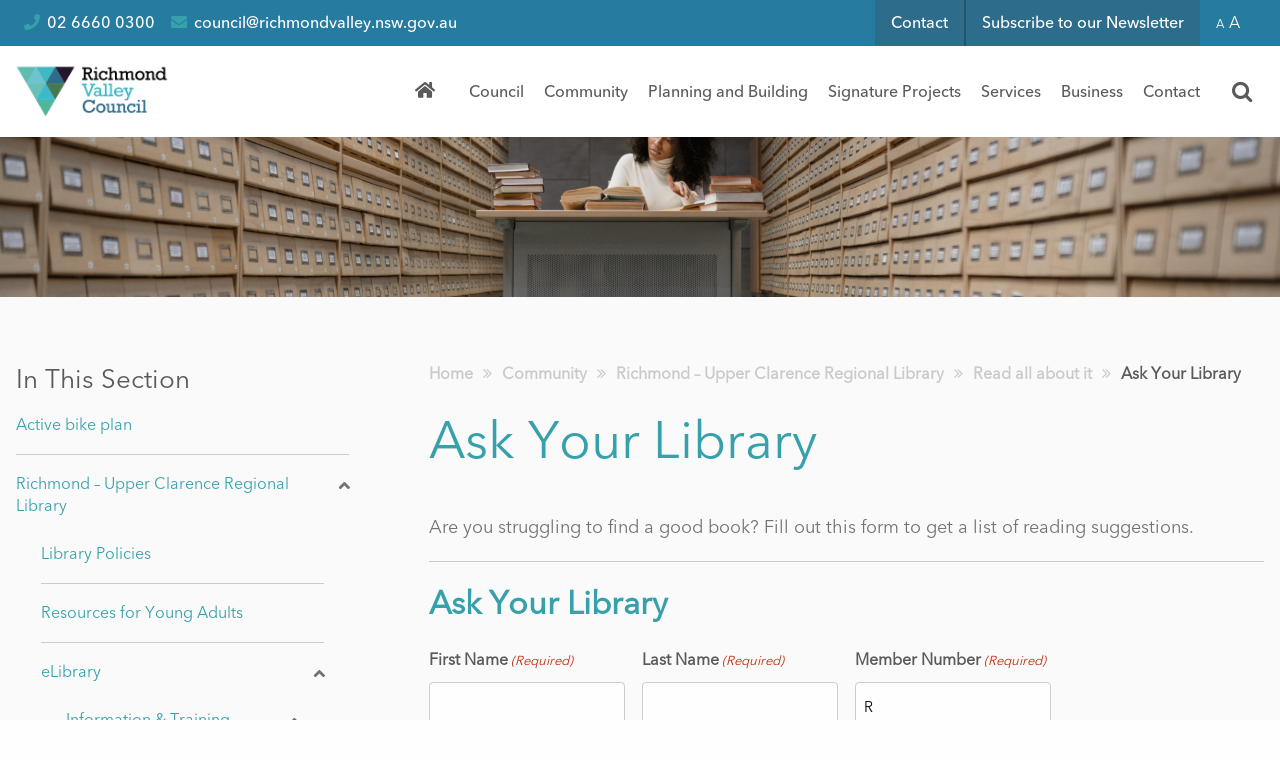

--- FILE ---
content_type: text/html
request_url: https://richmondvalley.nsw.gov.au/community-services/libraries-2/read-all-about-it/ask-a-librarian/
body_size: 39290
content:
<!doctype html>
  <html class="no-js"  lang="en-AU">
	<head>
		<meta charset="utf-8">
<script type="text/javascript">
/* <![CDATA[ */
var gform;gform||(document.addEventListener("gform_main_scripts_loaded",function(){gform.scriptsLoaded=!0}),document.addEventListener("gform/theme/scripts_loaded",function(){gform.themeScriptsLoaded=!0}),window.addEventListener("DOMContentLoaded",function(){gform.domLoaded=!0}),gform={domLoaded:!1,scriptsLoaded:!1,themeScriptsLoaded:!1,isFormEditor:()=>"function"==typeof InitializeEditor,callIfLoaded:function(o){return!(!gform.domLoaded||!gform.scriptsLoaded||!gform.themeScriptsLoaded&&!gform.isFormEditor()||(gform.isFormEditor()&&console.warn("The use of gform.initializeOnLoaded() is deprecated in the form editor context and will be removed in Gravity Forms 3.1."),o(),0))},initializeOnLoaded:function(o){gform.callIfLoaded(o)||(document.addEventListener("gform_main_scripts_loaded",()=>{gform.scriptsLoaded=!0,gform.callIfLoaded(o)}),document.addEventListener("gform/theme/scripts_loaded",()=>{gform.themeScriptsLoaded=!0,gform.callIfLoaded(o)}),window.addEventListener("DOMContentLoaded",()=>{gform.domLoaded=!0,gform.callIfLoaded(o)}))},hooks:{action:{},filter:{}},addAction:function(o,r,e,t){gform.addHook("action",o,r,e,t)},addFilter:function(o,r,e,t){gform.addHook("filter",o,r,e,t)},doAction:function(o){gform.doHook("action",o,arguments)},applyFilters:function(o){return gform.doHook("filter",o,arguments)},removeAction:function(o,r){gform.removeHook("action",o,r)},removeFilter:function(o,r,e){gform.removeHook("filter",o,r,e)},addHook:function(o,r,e,t,n){null==gform.hooks[o][r]&&(gform.hooks[o][r]=[]);var d=gform.hooks[o][r];null==n&&(n=r+"_"+d.length),gform.hooks[o][r].push({tag:n,callable:e,priority:t=null==t?10:t})},doHook:function(r,o,e){var t;if(e=Array.prototype.slice.call(e,1),null!=gform.hooks[r][o]&&((o=gform.hooks[r][o]).sort(function(o,r){return o.priority-r.priority}),o.forEach(function(o){"function"!=typeof(t=o.callable)&&(t=window[t]),"action"==r?t.apply(null,e):e[0]=t.apply(null,e)})),"filter"==r)return e[0]},removeHook:function(o,r,t,n){var e;null!=gform.hooks[o][r]&&(e=(e=gform.hooks[o][r]).filter(function(o,r,e){return!!(null!=n&&n!=o.tag||null!=t&&t!=o.priority)}),gform.hooks[o][r]=e)}});
/* ]]> */
</script>

		<!-- Force IE to use the latest rendering engine available -->
		<meta http-equiv="X-UA-Compatible" content="IE=edge">
		<!-- Mobile Meta -->
		<meta name="viewport" content="width=device-width, initial-scale=1.0">
		<meta class="foundation-mq">
		<!-- If Site Icon isn't set in customizer -->
					<!-- Icons & Favicons -->
									<link rel="icon" href="https://richmondvalley.nsw.gov.au/wp-content/uploads/2018/06/favicon.png">
						<link href="https://richmondvalley.nsw.gov.au/wp-content/uploads/2018/06/favicon.png" rel="apple-touch-icon" />
			<!--[if IE]>
				<link rel="shortcut icon" href="https://richmondvalley.nsw.gov.au/wp-content/themes/hicaliber-theme-cs/favicon.ico">
			<![endif]-->
			<meta name="msapplication-TileColor" content="#f01d4f">
			<meta name="msapplication-TileImage" content="https://richmondvalley.nsw.gov.au/wp-content/themes/hicaliber-theme-cs/assets/images/win8-tile-icon.png">
	    	<meta name="theme-color" content="#121212">
	    		<link rel="pingback" href="https://richmondvalley.nsw.gov.au/xmlrpc.php">
		<!-- Font Lato -->
		<link href='https://fonts.googleapis.com/css?family=Lato:400,300,300italic,400italic,700italic,900,700,900italic' rel='stylesheet'>
		<!-- Font Opensans -->
		<link href='https://fonts.googleapis.com/css?family=Open+Sans:400,300' rel='stylesheet'>
		<!-- Font Awesome -->
		<link rel="stylesheet" href="https://use.fontawesome.com/releases/v5.0.13/css/all.css" integrity="sha384-DNOHZ68U8hZfKXOrtjWvjxusGo9WQnrNx2sqG0tfsghAvtVlRW3tvkXWZh58N9jp" crossorigin="anonymous">
		<link href="https://fonts.googleapis.com/css?family=Crimson+Text:400,600,700" rel="stylesheet">
		<meta name='robots' content='index, follow, max-image-preview:large, max-snippet:-1, max-video-preview:-1' />
	<style>img:is([sizes="auto" i], [sizes^="auto," i]) { contain-intrinsic-size: 3000px 1500px }</style>
	
	<!-- This site is optimized with the Yoast SEO plugin v26.4 - https://yoast.com/wordpress/plugins/seo/ -->
	<title>Ask Your Library - Richmond Valley Council</title>
	<link rel="canonical" href="https://richmondvalley.nsw.gov.au/community-services/libraries-2/read-all-about-it/ask-a-librarian/" />
	<meta property="og:locale" content="en_US" />
	<meta property="og:type" content="article" />
	<meta property="og:title" content="Ask Your Library - Richmond Valley Council" />
	<meta property="og:description" content="Are you struggling to find a good book? Fill out this form to get a list of reading suggestions." />
	<meta property="og:url" content="https://richmondvalley.nsw.gov.au/community-services/libraries-2/read-all-about-it/ask-a-librarian/" />
	<meta property="og:site_name" content="Richmond Valley Council" />
	<meta property="article:publisher" content="https://www.facebook.com/RichmondValleyCouncil" />
	<meta property="article:modified_time" content="2023-04-11T03:17:38+00:00" />
	<meta name="twitter:card" content="summary_large_image" />
	<script type="application/ld+json" class="yoast-schema-graph">{"@context":"https://schema.org","@graph":[{"@type":"WebPage","@id":"https://richmondvalley.nsw.gov.au/community-services/libraries-2/read-all-about-it/ask-a-librarian/","url":"https://richmondvalley.nsw.gov.au/community-services/libraries-2/read-all-about-it/ask-a-librarian/","name":"Ask Your Library - Richmond Valley Council","isPartOf":{"@id":"https://richmondvalley.nsw.gov.au/#website"},"datePublished":"2023-02-24T04:58:05+00:00","dateModified":"2023-04-11T03:17:38+00:00","breadcrumb":{"@id":"https://richmondvalley.nsw.gov.au/community-services/libraries-2/read-all-about-it/ask-a-librarian/#breadcrumb"},"inLanguage":"en-AU","potentialAction":[{"@type":"ReadAction","target":["https://richmondvalley.nsw.gov.au/community-services/libraries-2/read-all-about-it/ask-a-librarian/"]}]},{"@type":"BreadcrumbList","@id":"https://richmondvalley.nsw.gov.au/community-services/libraries-2/read-all-about-it/ask-a-librarian/#breadcrumb","itemListElement":[{"@type":"ListItem","position":1,"name":"Home","item":"https://richmondvalley.nsw.gov.au/"},{"@type":"ListItem","position":2,"name":"Community","item":"https://richmondvalley.nsw.gov.au/community-services/"},{"@type":"ListItem","position":3,"name":"Richmond &#8211; Upper Clarence Regional Library","item":"https://richmondvalley.nsw.gov.au/community-services/libraries-2/"},{"@type":"ListItem","position":4,"name":"Read all about it","item":"https://richmondvalley.nsw.gov.au/community-services/libraries-2/read-all-about-it/"},{"@type":"ListItem","position":5,"name":"Ask Your Library"}]},{"@type":"WebSite","@id":"https://richmondvalley.nsw.gov.au/#website","url":"https://richmondvalley.nsw.gov.au/","name":"Richmond Valley Council","description":"We Love where We Live","publisher":{"@id":"https://richmondvalley.nsw.gov.au/#organization"},"potentialAction":[{"@type":"SearchAction","target":{"@type":"EntryPoint","urlTemplate":"https://richmondvalley.nsw.gov.au/?s={search_term_string}"},"query-input":{"@type":"PropertyValueSpecification","valueRequired":true,"valueName":"search_term_string"}}],"inLanguage":"en-AU"},{"@type":"Organization","@id":"https://richmondvalley.nsw.gov.au/#organization","name":"Richmond Valley Council","url":"https://richmondvalley.nsw.gov.au/","logo":{"@type":"ImageObject","inLanguage":"en-AU","@id":"https://richmondvalley.nsw.gov.au/#/schema/logo/image/","url":"https://richmondvalley.nsw.gov.au/wp-content/uploads/2024/07/RVC_Col_Logo_trans.png","contentUrl":"https://richmondvalley.nsw.gov.au/wp-content/uploads/2024/07/RVC_Col_Logo_trans.png","width":2000,"height":2612,"caption":"Richmond Valley Council"},"image":{"@id":"https://richmondvalley.nsw.gov.au/#/schema/logo/image/"},"sameAs":["https://www.facebook.com/RichmondValleyCouncil"]}]}</script>
	<!-- / Yoast SEO plugin. -->


<link rel='dns-prefetch' href='//www.googletagmanager.com' />
<link rel='dns-prefetch' href='//code.jquery.com' />
<link rel='dns-prefetch' href='//maxcdn.bootstrapcdn.com' />
<link rel='dns-prefetch' href='//ajax.googleapis.com' />
<link rel='dns-prefetch' href='//cdnjs.cloudflare.com' />
<link rel="stylesheet" href="https://richmondvalley.nsw.gov.au/wp-content/cache/speedycache/richmondvalley.nsw.gov.au/assets/8119e4526930fc0d-prettyPhoto.css">
<link rel="stylesheet" href="https://richmondvalley.nsw.gov.au/wp-content/cache/speedycache/richmondvalley.nsw.gov.au/assets/d7da81b782080978-wp-video-lightbox.css">
<link rel="stylesheet" href="https://richmondvalley.nsw.gov.au/wp-content/plugins/instagram-feed/css/sbi-styles.min.css?ver=6.10.0">
<link rel="stylesheet" href="https://richmondvalley.nsw.gov.au/wp-includes/css/dist/block-library/style.min.css?ver=d6f42c140d673edf61c06a02f7abb2f4">
<style id='classic-theme-styles-inline-css' type='text/css'>
/*! This file is auto-generated */
.wp-block-button__link{color:#fff;background-color:#32373c;border-radius:9999px;box-shadow:none;text-decoration:none;padding:calc(.667em + 2px) calc(1.333em + 2px);font-size:1.125em}.wp-block-file__button{background:#32373c;color:#fff;text-decoration:none}
</style>
<style id='global-styles-inline-css' type='text/css'>
:root{--wp--preset--aspect-ratio--square: 1;--wp--preset--aspect-ratio--4-3: 4/3;--wp--preset--aspect-ratio--3-4: 3/4;--wp--preset--aspect-ratio--3-2: 3/2;--wp--preset--aspect-ratio--2-3: 2/3;--wp--preset--aspect-ratio--16-9: 16/9;--wp--preset--aspect-ratio--9-16: 9/16;--wp--preset--color--black: #000000;--wp--preset--color--cyan-bluish-gray: #abb8c3;--wp--preset--color--white: #ffffff;--wp--preset--color--pale-pink: #f78da7;--wp--preset--color--vivid-red: #cf2e2e;--wp--preset--color--luminous-vivid-orange: #ff6900;--wp--preset--color--luminous-vivid-amber: #fcb900;--wp--preset--color--light-green-cyan: #7bdcb5;--wp--preset--color--vivid-green-cyan: #00d084;--wp--preset--color--pale-cyan-blue: #8ed1fc;--wp--preset--color--vivid-cyan-blue: #0693e3;--wp--preset--color--vivid-purple: #9b51e0;--wp--preset--gradient--vivid-cyan-blue-to-vivid-purple: linear-gradient(135deg,rgba(6,147,227,1) 0%,rgb(155,81,224) 100%);--wp--preset--gradient--light-green-cyan-to-vivid-green-cyan: linear-gradient(135deg,rgb(122,220,180) 0%,rgb(0,208,130) 100%);--wp--preset--gradient--luminous-vivid-amber-to-luminous-vivid-orange: linear-gradient(135deg,rgba(252,185,0,1) 0%,rgba(255,105,0,1) 100%);--wp--preset--gradient--luminous-vivid-orange-to-vivid-red: linear-gradient(135deg,rgba(255,105,0,1) 0%,rgb(207,46,46) 100%);--wp--preset--gradient--very-light-gray-to-cyan-bluish-gray: linear-gradient(135deg,rgb(238,238,238) 0%,rgb(169,184,195) 100%);--wp--preset--gradient--cool-to-warm-spectrum: linear-gradient(135deg,rgb(74,234,220) 0%,rgb(151,120,209) 20%,rgb(207,42,186) 40%,rgb(238,44,130) 60%,rgb(251,105,98) 80%,rgb(254,248,76) 100%);--wp--preset--gradient--blush-light-purple: linear-gradient(135deg,rgb(255,206,236) 0%,rgb(152,150,240) 100%);--wp--preset--gradient--blush-bordeaux: linear-gradient(135deg,rgb(254,205,165) 0%,rgb(254,45,45) 50%,rgb(107,0,62) 100%);--wp--preset--gradient--luminous-dusk: linear-gradient(135deg,rgb(255,203,112) 0%,rgb(199,81,192) 50%,rgb(65,88,208) 100%);--wp--preset--gradient--pale-ocean: linear-gradient(135deg,rgb(255,245,203) 0%,rgb(182,227,212) 50%,rgb(51,167,181) 100%);--wp--preset--gradient--electric-grass: linear-gradient(135deg,rgb(202,248,128) 0%,rgb(113,206,126) 100%);--wp--preset--gradient--midnight: linear-gradient(135deg,rgb(2,3,129) 0%,rgb(40,116,252) 100%);--wp--preset--font-size--small: 13px;--wp--preset--font-size--medium: 20px;--wp--preset--font-size--large: 36px;--wp--preset--font-size--x-large: 42px;--wp--preset--spacing--20: 0.44rem;--wp--preset--spacing--30: 0.67rem;--wp--preset--spacing--40: 1rem;--wp--preset--spacing--50: 1.5rem;--wp--preset--spacing--60: 2.25rem;--wp--preset--spacing--70: 3.38rem;--wp--preset--spacing--80: 5.06rem;--wp--preset--shadow--natural: 6px 6px 9px rgba(0, 0, 0, 0.2);--wp--preset--shadow--deep: 12px 12px 50px rgba(0, 0, 0, 0.4);--wp--preset--shadow--sharp: 6px 6px 0px rgba(0, 0, 0, 0.2);--wp--preset--shadow--outlined: 6px 6px 0px -3px rgba(255, 255, 255, 1), 6px 6px rgba(0, 0, 0, 1);--wp--preset--shadow--crisp: 6px 6px 0px rgba(0, 0, 0, 1);}:where(.is-layout-flex){gap: 0.5em;}:where(.is-layout-grid){gap: 0.5em;}body .is-layout-flex{display: flex;}.is-layout-flex{flex-wrap: wrap;align-items: center;}.is-layout-flex > :is(*, div){margin: 0;}body .is-layout-grid{display: grid;}.is-layout-grid > :is(*, div){margin: 0;}:where(.wp-block-columns.is-layout-flex){gap: 2em;}:where(.wp-block-columns.is-layout-grid){gap: 2em;}:where(.wp-block-post-template.is-layout-flex){gap: 1.25em;}:where(.wp-block-post-template.is-layout-grid){gap: 1.25em;}.has-black-color{color: var(--wp--preset--color--black) !important;}.has-cyan-bluish-gray-color{color: var(--wp--preset--color--cyan-bluish-gray) !important;}.has-white-color{color: var(--wp--preset--color--white) !important;}.has-pale-pink-color{color: var(--wp--preset--color--pale-pink) !important;}.has-vivid-red-color{color: var(--wp--preset--color--vivid-red) !important;}.has-luminous-vivid-orange-color{color: var(--wp--preset--color--luminous-vivid-orange) !important;}.has-luminous-vivid-amber-color{color: var(--wp--preset--color--luminous-vivid-amber) !important;}.has-light-green-cyan-color{color: var(--wp--preset--color--light-green-cyan) !important;}.has-vivid-green-cyan-color{color: var(--wp--preset--color--vivid-green-cyan) !important;}.has-pale-cyan-blue-color{color: var(--wp--preset--color--pale-cyan-blue) !important;}.has-vivid-cyan-blue-color{color: var(--wp--preset--color--vivid-cyan-blue) !important;}.has-vivid-purple-color{color: var(--wp--preset--color--vivid-purple) !important;}.has-black-background-color{background-color: var(--wp--preset--color--black) !important;}.has-cyan-bluish-gray-background-color{background-color: var(--wp--preset--color--cyan-bluish-gray) !important;}.has-white-background-color{background-color: var(--wp--preset--color--white) !important;}.has-pale-pink-background-color{background-color: var(--wp--preset--color--pale-pink) !important;}.has-vivid-red-background-color{background-color: var(--wp--preset--color--vivid-red) !important;}.has-luminous-vivid-orange-background-color{background-color: var(--wp--preset--color--luminous-vivid-orange) !important;}.has-luminous-vivid-amber-background-color{background-color: var(--wp--preset--color--luminous-vivid-amber) !important;}.has-light-green-cyan-background-color{background-color: var(--wp--preset--color--light-green-cyan) !important;}.has-vivid-green-cyan-background-color{background-color: var(--wp--preset--color--vivid-green-cyan) !important;}.has-pale-cyan-blue-background-color{background-color: var(--wp--preset--color--pale-cyan-blue) !important;}.has-vivid-cyan-blue-background-color{background-color: var(--wp--preset--color--vivid-cyan-blue) !important;}.has-vivid-purple-background-color{background-color: var(--wp--preset--color--vivid-purple) !important;}.has-black-border-color{border-color: var(--wp--preset--color--black) !important;}.has-cyan-bluish-gray-border-color{border-color: var(--wp--preset--color--cyan-bluish-gray) !important;}.has-white-border-color{border-color: var(--wp--preset--color--white) !important;}.has-pale-pink-border-color{border-color: var(--wp--preset--color--pale-pink) !important;}.has-vivid-red-border-color{border-color: var(--wp--preset--color--vivid-red) !important;}.has-luminous-vivid-orange-border-color{border-color: var(--wp--preset--color--luminous-vivid-orange) !important;}.has-luminous-vivid-amber-border-color{border-color: var(--wp--preset--color--luminous-vivid-amber) !important;}.has-light-green-cyan-border-color{border-color: var(--wp--preset--color--light-green-cyan) !important;}.has-vivid-green-cyan-border-color{border-color: var(--wp--preset--color--vivid-green-cyan) !important;}.has-pale-cyan-blue-border-color{border-color: var(--wp--preset--color--pale-cyan-blue) !important;}.has-vivid-cyan-blue-border-color{border-color: var(--wp--preset--color--vivid-cyan-blue) !important;}.has-vivid-purple-border-color{border-color: var(--wp--preset--color--vivid-purple) !important;}.has-vivid-cyan-blue-to-vivid-purple-gradient-background{background: var(--wp--preset--gradient--vivid-cyan-blue-to-vivid-purple) !important;}.has-light-green-cyan-to-vivid-green-cyan-gradient-background{background: var(--wp--preset--gradient--light-green-cyan-to-vivid-green-cyan) !important;}.has-luminous-vivid-amber-to-luminous-vivid-orange-gradient-background{background: var(--wp--preset--gradient--luminous-vivid-amber-to-luminous-vivid-orange) !important;}.has-luminous-vivid-orange-to-vivid-red-gradient-background{background: var(--wp--preset--gradient--luminous-vivid-orange-to-vivid-red) !important;}.has-very-light-gray-to-cyan-bluish-gray-gradient-background{background: var(--wp--preset--gradient--very-light-gray-to-cyan-bluish-gray) !important;}.has-cool-to-warm-spectrum-gradient-background{background: var(--wp--preset--gradient--cool-to-warm-spectrum) !important;}.has-blush-light-purple-gradient-background{background: var(--wp--preset--gradient--blush-light-purple) !important;}.has-blush-bordeaux-gradient-background{background: var(--wp--preset--gradient--blush-bordeaux) !important;}.has-luminous-dusk-gradient-background{background: var(--wp--preset--gradient--luminous-dusk) !important;}.has-pale-ocean-gradient-background{background: var(--wp--preset--gradient--pale-ocean) !important;}.has-electric-grass-gradient-background{background: var(--wp--preset--gradient--electric-grass) !important;}.has-midnight-gradient-background{background: var(--wp--preset--gradient--midnight) !important;}.has-small-font-size{font-size: var(--wp--preset--font-size--small) !important;}.has-medium-font-size{font-size: var(--wp--preset--font-size--medium) !important;}.has-large-font-size{font-size: var(--wp--preset--font-size--large) !important;}.has-x-large-font-size{font-size: var(--wp--preset--font-size--x-large) !important;}
:where(.wp-block-post-template.is-layout-flex){gap: 1.25em;}:where(.wp-block-post-template.is-layout-grid){gap: 1.25em;}
:where(.wp-block-columns.is-layout-flex){gap: 2em;}:where(.wp-block-columns.is-layout-grid){gap: 2em;}
:root :where(.wp-block-pullquote){font-size: 1.5em;line-height: 1.6;}
</style>
<link rel="stylesheet" href="https://richmondvalley.nsw.gov.au/wp-content/plugins/wp-ulike/assets/css/wp-ulike.min.css?ver=4.8.0">
<link rel="stylesheet" href="https://richmondvalley.nsw.gov.au/wp-content/plugins/custom-facebook-feed/assets/css/cff-style.min.css?ver=4.3.4">
<link rel="stylesheet" href="https://maxcdn.bootstrapcdn.com/font-awesome/4.7.0/css/font-awesome.min.css?ver=d6f42c140d673edf61c06a02f7abb2f4">
<link rel="stylesheet" href="https://richmondvalley.nsw.gov.au/wp-content/cache/speedycache/richmondvalley.nsw.gov.au/assets/65dc665926523130-style.css">
<link rel="stylesheet" href="https://richmondvalley.nsw.gov.au/wp-includes/css/dashicons.min.css?ver=d6f42c140d673edf61c06a02f7abb2f4">
<link rel="stylesheet" href="https://richmondvalley.nsw.gov.au/wp-content/tablepress-combined.min.css?ver=46">
<link rel="stylesheet" href="https://richmondvalley.nsw.gov.au/wp-content/plugins/gravityforms/assets/css/dist/basic.min.css?ver=2.9.22">
<link rel="stylesheet" href="https://richmondvalley.nsw.gov.au/wp-content/plugins/gravityforms/assets/css/dist/theme-components.min.css?ver=2.9.22">
<link rel="stylesheet" href="https://richmondvalley.nsw.gov.au/wp-content/plugins/gravityforms/assets/css/dist/theme.min.css?ver=2.9.22">
<link rel="stylesheet" href="//ajax.googleapis.com/ajax/libs/jqueryui/1.13.3/themes/smoothness/jquery-ui.css">
<link rel="stylesheet" href="https://richmondvalley.nsw.gov.au/wp-content/themes/hicaliber-theme-cs/vendor/motion-ui/dist/motion-ui.min.css?ver=1.1.1">
<link rel="stylesheet" href="https://richmondvalley.nsw.gov.au/wp-content/themes/hicaliber-theme-cs/vendor/foundation-sites/dist/foundation.min.css?ver=1.1.1">
<link rel="stylesheet" href="https://richmondvalley.nsw.gov.au/wp-content/cache/speedycache/richmondvalley.nsw.gov.au/assets/274a9971d65f5113-style.css">
<link rel="stylesheet" href="https://cdnjs.cloudflare.com/ajax/libs/weather-icons/2.0.9/css/weather-icons.min.css?ver=1.1.1">
<link rel="stylesheet" href="https://richmondvalley.nsw.gov.au/wp-content/cache/speedycache/richmondvalley.nsw.gov.au/assets/f2ea8686c2803c2e-pagination.css">
<link rel="stylesheet" href="https://richmondvalley.nsw.gov.au/wp-content/cache/speedycache/richmondvalley.nsw.gov.au/assets/5029e3722864196e-form.css">
<link rel="stylesheet" href="https://richmondvalley.nsw.gov.au/wp-content/cache/speedycache/richmondvalley.nsw.gov.au/assets/4df3a620e85974fe-helpers.css">
<link rel="stylesheet" href="https://richmondvalley.nsw.gov.au/wp-content/cache/speedycache/richmondvalley.nsw.gov.au/assets/3b70a327c7d79083-small.css">
<link rel="stylesheet" href="https://richmondvalley.nsw.gov.au/wp-content/cache/speedycache/richmondvalley.nsw.gov.au/assets/e1ee46671da92269-medium.css">
<link rel="stylesheet" href="https://richmondvalley.nsw.gov.au/wp-content/cache/speedycache/richmondvalley.nsw.gov.au/assets/0663abe21669bc6e-large.css">
<link rel="stylesheet" href="https://richmondvalley.nsw.gov.au/wp-content/cache/speedycache/richmondvalley.nsw.gov.au/assets/d517c07c54948c79-login.css">
<link rel="stylesheet" href="https://richmondvalley.nsw.gov.au/wp-content/cache/speedycache/richmondvalley.nsw.gov.au/assets/f902cc8121562f5e-custom.css">
<link rel="stylesheet" href="https://richmondvalley.nsw.gov.au/wp-content/cache/speedycache/richmondvalley.nsw.gov.au/assets/88b2daf9da57af3a-slick.css">
<link rel="stylesheet" href="https://richmondvalley.nsw.gov.au/wp-content/cache/speedycache/richmondvalley.nsw.gov.au/assets/d96611c6f25c1ef2-jquery.tosrus.all.css">
<link rel="stylesheet" href="https://richmondvalley.nsw.gov.au/wp-content/cache/speedycache/richmondvalley.nsw.gov.au/assets/64218eb75f387d2a-slick-theme.css">
<script type="text/javascript" src="https://richmondvalley.nsw.gov.au/wp-includes/js/jquery/jquery.min.js?ver=3.7.1" id="jquery-core-js"></script>
<script type="text/javascript" src="https://richmondvalley.nsw.gov.au/wp-includes/js/jquery/jquery-migrate.min.js?ver=3.4.1" id="jquery-migrate-js"></script>
<script type="text/javascript" src="https://richmondvalley.nsw.gov.au/wp-content/plugins/wp-video-lightbox/js/jquery.prettyPhoto.js?ver=3.1.6" id="jquery.prettyphoto-js"></script>
<script type="text/javascript" id="video-lightbox-js-extra">
/* <![CDATA[ */
var vlpp_vars = {"prettyPhoto_rel":"wp-video-lightbox","animation_speed":"fast","slideshow":"5000","autoplay_slideshow":"false","opacity":"0.80","show_title":"true","allow_resize":"true","allow_expand":"true","default_width":"640","default_height":"480","counter_separator_label":"\/","theme":"pp_default","horizontal_padding":"20","hideflash":"false","wmode":"opaque","autoplay":"false","modal":"false","deeplinking":"false","overlay_gallery":"true","overlay_gallery_max":"30","keyboard_shortcuts":"true","ie6_fallback":"true"};
/* ]]> */
</script>
<script type="text/javascript" src="https://richmondvalley.nsw.gov.au/wp-content/plugins/wp-video-lightbox/js/video-lightbox.js?ver=3.1.6" id="video-lightbox-js"></script>
<script type="text/javascript" defer='defer' src="https://richmondvalley.nsw.gov.au/wp-content/plugins/gravityforms/js/jquery.json.min.js?ver=2.9.22" id="gform_json-js"></script>
<script type="text/javascript" id="gform_gravityforms-js-extra">
/* <![CDATA[ */
var gf_global = {"gf_currency_config":{"name":"Australian Dollar","symbol_left":"$","symbol_right":"","symbol_padding":" ","thousand_separator":",","decimal_separator":".","decimals":2,"code":"AUD"},"base_url":"https:\/\/richmondvalley.nsw.gov.au\/wp-content\/plugins\/gravityforms","number_formats":[],"spinnerUrl":"https:\/\/richmondvalley.nsw.gov.au\/wp-content\/plugins\/gravityforms\/images\/spinner.svg","version_hash":"3722f2bd6766a2e7867ec9fa7af03e21","strings":{"newRowAdded":"New row added.","rowRemoved":"Row removed","formSaved":"The form has been saved.  The content contains the link to return and complete the form."}};
var gform_i18n = {"datepicker":{"days":{"monday":"Mo","tuesday":"Tu","wednesday":"We","thursday":"Th","friday":"Fr","saturday":"Sa","sunday":"Su"},"months":{"january":"January","february":"February","march":"March","april":"April","may":"May","june":"June","july":"July","august":"August","september":"September","october":"October","november":"November","december":"December"},"firstDay":1,"iconText":"Select date"}};
var gf_legacy_multi = {"28":""};
var gform_gravityforms = {"strings":{"invalid_file_extension":"This type of file is not allowed. Must be one of the following:","delete_file":"Delete this file","in_progress":"in progress","file_exceeds_limit":"File exceeds size limit","illegal_extension":"This type of file is not allowed.","max_reached":"Maximum number of files reached","unknown_error":"There was a problem while saving the file on the server","currently_uploading":"Please wait for the uploading to complete","cancel":"Cancel","cancel_upload":"Cancel this upload","cancelled":"Cancelled","error":"Error","message":"Message"},"vars":{"images_url":"https:\/\/richmondvalley.nsw.gov.au\/wp-content\/plugins\/gravityforms\/images"}};
/* ]]> */
</script>
<script type="text/javascript" defer='defer' src="https://richmondvalley.nsw.gov.au/wp-content/plugins/gravityforms/js/gravityforms.min.js?ver=2.9.22" id="gform_gravityforms-js"></script>
<script type="text/javascript" defer='defer' src="https://richmondvalley.nsw.gov.au/wp-content/plugins/gravityforms/assets/js/dist/utils.min.js?ver=380b7a5ec0757c78876bc8a59488f2f3" id="gform_gravityforms_utils-js"></script>

<!-- Google tag (gtag.js) snippet added by Site Kit -->
<!-- Google Analytics snippet added by Site Kit -->
<script type="text/javascript" src="https://www.googletagmanager.com/gtag/js?id=GT-TBW9PGD" id="google_gtagjs-js" async></script>
<script type="text/javascript" id="google_gtagjs-js-after">
/* <![CDATA[ */
window.dataLayer = window.dataLayer || [];function gtag(){dataLayer.push(arguments);}
gtag("set","linker",{"domains":["richmondvalley.nsw.gov.au"]});
gtag("js", new Date());
gtag("set", "developer_id.dZTNiMT", true);
gtag("config", "GT-TBW9PGD");
/* ]]> */
</script>
<meta name="generator" content="Site Kit by Google 1.166.0" /><!-- Stream WordPress user activity plugin v4.1.1 -->
<script type="text/javascript">
(function(url){
	if(/(?:Chrome\/26\.0\.1410\.63 Safari\/537\.31|WordfenceTestMonBot)/.test(navigator.userAgent)){ return; }
	var addEvent = function(evt, handler) {
		if (window.addEventListener) {
			document.addEventListener(evt, handler, false);
		} else if (window.attachEvent) {
			document.attachEvent('on' + evt, handler);
		}
	};
	var removeEvent = function(evt, handler) {
		if (window.removeEventListener) {
			document.removeEventListener(evt, handler, false);
		} else if (window.detachEvent) {
			document.detachEvent('on' + evt, handler);
		}
	};
	var evts = 'contextmenu dblclick drag dragend dragenter dragleave dragover dragstart drop keydown keypress keyup mousedown mousemove mouseout mouseover mouseup mousewheel scroll'.split(' ');
	var logHuman = function() {
		if (window.wfLogHumanRan) { return; }
		window.wfLogHumanRan = true;
		var wfscr = document.createElement('script');
		wfscr.type = 'text/javascript';
		wfscr.async = true;
		wfscr.src = url + '&r=' + Math.random();
		(document.getElementsByTagName('head')[0]||document.getElementsByTagName('body')[0]).appendChild(wfscr);
		for (var i = 0; i < evts.length; i++) {
			removeEvent(evts[i], logHuman);
		}
	};
	for (var i = 0; i < evts.length; i++) {
		addEvent(evts[i], logHuman);
	}
})('//richmondvalley.nsw.gov.au/?wordfence_lh=1&hid=D0DD1184A2F9EED843A7F08E5186DF9B');
</script><script>
            WP_VIDEO_LIGHTBOX_VERSION="1.9.12";
            WP_VID_LIGHTBOX_URL="https://richmondvalley.nsw.gov.au/wp-content/plugins/wp-video-lightbox";
                        function wpvl_paramReplace(name, string, value) {
                // Find the param with regex
                // Grab the first character in the returned string (should be ? or &)
                // Replace our href string with our new value, passing on the name and delimeter

                var re = new RegExp("[\?&]" + name + "=([^&#]*)");
                var matches = re.exec(string);
                var newString;

                if (matches === null) {
                    // if there are no params, append the parameter
                    newString = string + '?' + name + '=' + value;
                } else {
                    var delimeter = matches[0].charAt(0);
                    newString = string.replace(re, delimeter + name + "=" + value);
                }
                return newString;
            }
            </script><style type="text/css">/** Mega Menu CSS: fs **/</style>
		<!-- Drop Google Analytics here -->
		<!-- end analytics -->
		<!-- Custom CSS -->		
				<link rel="stylesheet" href="//code.jquery.com/ui/1.13.2/themes/base/jquery-ui.css">
	<script src="https://code.jquery.com/ui/1.13.2/jquery-ui.js"></script>

	<!--	<link rel="stylesheet" href="//https://code.jquery.com/ui/1.14.1/themes/base/jquery-ui.css">
		<script src="https://code.jquery.com/ui/1.14.1/jquery-ui.js" integrity="sha256-9zljDKpE/mQxmaR4V2cGVaQ7arF3CcXxarvgr7Sj8Uc=" crossorigin="anonymous"></script>
				
	</head>

	<!-- Uncomment this line if using the Off-Canvas Menu --> 
		

	<body class="wp-singular page-template-default page page-id-26718 page-child parent-pageid-10491 wp-theme-hicaliber-theme-cs subpage page-has-sidebar mega-menu-max-mega-menu-1" >

		<div class="off-canvas-wrapper">
			<div class="off-canvas-wrapper-inner" data-off-canvas-wrapper>
				<div class="off-canvas position-left" id="off-canvas" data-off-canvas data-position="left">
		<div id="mega-menu-wrap-max_mega_menu_1" class="mega-menu-wrap"><div class="mega-menu-toggle"><div class="mega-toggle-blocks-left"></div><div class="mega-toggle-blocks-center"></div><div class="mega-toggle-blocks-right"><div class='mega-toggle-block mega-menu-toggle-animated-block mega-toggle-block-0' id='mega-toggle-block-0'><button aria-label="Toggle Menu" class="mega-toggle-animated mega-toggle-animated-slider" type="button" aria-expanded="false">
                  <span class="mega-toggle-animated-box">
                    <span class="mega-toggle-animated-inner"></span>
                  </span>
                </button></div></div></div><ul id="mega-menu-max_mega_menu_1" class="mega-menu max-mega-menu mega-menu-horizontal mega-no-js" data-event="hover_intent" data-effect="fade_up" data-effect-speed="200" data-effect-mobile="slide" data-effect-speed-mobile="200" data-mobile-force-width="false" data-second-click="go" data-document-click="collapse" data-vertical-behaviour="standard" data-breakpoint="600" data-unbind="true" data-mobile-state="collapse_all" data-mobile-direction="vertical" data-hover-intent-timeout="300" data-hover-intent-interval="100"><li class="mega-menu-item mega-menu-item-type-post_type mega-menu-item-object-page mega-menu-item-home mega-align-bottom-left mega-menu-flyout mega-menu-item-4177" id="mega-menu-item-4177"><a class="mega-menu-link" href="https://richmondvalley.nsw.gov.au/" tabindex="0"><i class="fas fa-home"></i></a></li><li class="mega-mega-menu mega-menu-item mega-menu-item-type-post_type mega-menu-item-object-page mega-menu-item-has-children mega-menu-megamenu mega-menu-grid mega-align-bottom-left mega-menu-grid mega-menu-item-374 mega-menu" id="mega-menu-item-374"><a class="mega-menu-link" href="https://richmondvalley.nsw.gov.au/council/" aria-expanded="false" tabindex="0">Council<span class="mega-indicator" aria-hidden="true"></span></a>
<ul class="mega-sub-menu" role='presentation'>
<li class="mega-menu-item mega-menu-item-type-post_type mega-menu-item-object-page mega-menu-item-has-children mega-menu-item-935" id="mega-menu-item-935"><a class="mega-menu-link" href="https://richmondvalley.nsw.gov.au/council/mayor-and-councillors/">Mayor and Councillors<span class="mega-indicator" aria-hidden="true"></span></a>
	<ul class="mega-sub-menu">
<li class="mega-menu-item mega-menu-item-type-post_type mega-menu-item-object-page mega-menu-item-3068" id="mega-menu-item-3068"><a class="mega-menu-link" href="https://richmondvalley.nsw.gov.au/council/mayor-and-councillors/rvc-executive-team/">RVC Executive Team</a></li>	</ul>
</li><li class="mega-menu-item mega-menu-item-type-post_type mega-menu-item-object-page mega-menu-item-has-children mega-menu-item-918" id="mega-menu-item-918"><a class="mega-menu-link" href="https://richmondvalley.nsw.gov.au/council/council-meetings/">Council Meetings<span class="mega-indicator" aria-hidden="true"></span></a>
	<ul class="mega-sub-menu">
<li class="mega-menu-item mega-menu-item-type-post_type mega-menu-item-object-page mega-menu-item-36008" id="mega-menu-item-36008"><a class="mega-menu-link" href="https://richmondvalley.nsw.gov.au/council/council-meetings/2025-agendas-and-minutes/">2025 Agendas and Minutes</a></li><li class="mega-menu-item mega-menu-item-type-post_type mega-menu-item-object-page mega-menu-item-32277" id="mega-menu-item-32277"><a class="mega-menu-link" href="https://richmondvalley.nsw.gov.au/council/council-meetings/2024-agendas-and-minutes/">2024 Agendas and Minutes</a></li><li class="mega-menu-item mega-menu-item-type-post_type mega-menu-item-object-page mega-menu-item-26465" id="mega-menu-item-26465"><a class="mega-menu-link" href="https://richmondvalley.nsw.gov.au/council/council-meetings/2023-agendas-and-minutes/">2023 Agendas and Minutes</a></li><li class="mega-menu-item mega-menu-item-type-post_type mega-menu-item-object-page mega-menu-item-22682" id="mega-menu-item-22682"><a class="mega-menu-link" href="https://richmondvalley.nsw.gov.au/council/council-meetings/2022-agendas-and-minutes/">2022 Agendas and Minutes</a></li><li class="mega-menu-item mega-menu-item-type-post_type mega-menu-item-object-page mega-menu-item-18030" id="mega-menu-item-18030"><a class="mega-menu-link" href="https://richmondvalley.nsw.gov.au/council/council-meetings/2021-agendas-and-minutes/">2021 Agendas and Minutes</a></li><li class="mega-menu-item mega-menu-item-type-post_type mega-menu-item-object-page mega-menu-item-13538" id="mega-menu-item-13538"><a class="mega-menu-link" href="https://richmondvalley.nsw.gov.au/council/council-meetings/2020-agendas-and-minutes/">2020 Agendas and Minutes</a></li><li class="mega-menu-item mega-menu-item-type-post_type mega-menu-item-object-page mega-menu-item-37344" id="mega-menu-item-37344"><a class="mega-menu-link" href="https://richmondvalley.nsw.gov.au/council/council-meetings/transport-forum/">Transport Forum</a></li><li class="mega-menu-item mega-menu-item-type-post_type mega-menu-item-object-page mega-menu-item-13844" id="mega-menu-item-13844"><a class="mega-menu-link" href="https://richmondvalley.nsw.gov.au/council/council-meetings/council-meeting-videos/">Council Meeting videos</a></li><li class="mega-menu-item mega-menu-item-type-post_type mega-menu-item-object-page mega-menu-item-3059" id="mega-menu-item-3059"><a class="mega-menu-link" href="https://richmondvalley.nsw.gov.au/council/council-meetings/meeting-practice/">Code of Meeting Practice</a></li>	</ul>
</li><li class="mega-menu-item mega-menu-item-type-post_type mega-menu-item-object-page mega-menu-item-has-children mega-menu-item-955" id="mega-menu-item-955"><a class="mega-menu-link" href="https://richmondvalley.nsw.gov.au/council/governance/">Governance<span class="mega-indicator" aria-hidden="true"></span></a>
	<ul class="mega-sub-menu">
<li class="mega-menu-item mega-menu-item-type-post_type mega-menu-item-object-page mega-menu-item-954" id="mega-menu-item-954"><a class="mega-menu-link" href="https://richmondvalley.nsw.gov.au/council/governance/2016-census-data/">2021 Census Data</a></li><li class="mega-menu-item mega-menu-item-type-post_type mega-menu-item-object-page mega-menu-item-4009" id="mega-menu-item-4009"><a class="mega-menu-link" href="https://richmondvalley.nsw.gov.au/council/governance/annual-reports/">Annual Reports</a></li><li class="mega-menu-item mega-menu-item-type-post_type mega-menu-item-object-page mega-menu-item-4010" id="mega-menu-item-4010"><a class="mega-menu-link" href="https://richmondvalley.nsw.gov.au/council/governance/budgets-and-financial-reports/">Budgets &#038; Financial Reports</a></li><li class="mega-menu-item mega-menu-item-type-post_type mega-menu-item-object-page mega-menu-item-4013" id="mega-menu-item-4013"><a class="mega-menu-link" href="https://richmondvalley.nsw.gov.au/council/governance/end-of-term-reports-2/">End of Term Reports</a></li><li class="mega-menu-item mega-menu-item-type-post_type mega-menu-item-object-page mega-menu-item-24839" id="mega-menu-item-24839"><a class="mega-menu-link" href="https://richmondvalley.nsw.gov.au/council/governance/plans-of-management/">Plans of Management</a></li><li class="mega-menu-item mega-menu-item-type-post_type mega-menu-item-object-page mega-menu-item-33653" id="mega-menu-item-33653"><a class="mega-menu-link" href="https://richmondvalley.nsw.gov.au/council/governance/local-government-elections/">Local Government Elections</a></li>	</ul>
</li><li class="mega-menu-row" id="mega-menu-374-0">
	<ul class="mega-sub-menu" style='--columns:12' role='presentation'>
<li class="mega-menu-column mega-menu-columns-3-of-12" style="--columns:12; --span:3" id="mega-menu-374-0-0">
		<ul class="mega-sub-menu">
<li class="mega-menu-item mega-menu-item-type-post_type mega-menu-item-object-page mega-menu-item-has-children mega-menu-item-957" id="mega-menu-item-957"><a class="mega-menu-link" href="https://richmondvalley.nsw.gov.au/council/integrated-planning-and-reporting/">Integrated Planning and Reporting<span class="mega-indicator" aria-hidden="true"></span></a>
			<ul class="mega-sub-menu">
<li class="mega-menu-item mega-menu-item-type-post_type mega-menu-item-object-page mega-menu-item-35753" id="mega-menu-item-35753"><a class="mega-menu-link" href="https://richmondvalley.nsw.gov.au/council/integrated-planning-and-reporting/have-your-say/">Have your say on the Richmond Valley’s future</a></li><li class="mega-menu-item mega-menu-item-type-post_type mega-menu-item-object-page mega-menu-item-35432" id="mega-menu-item-35432"><a class="mega-menu-link" href="https://richmondvalley.nsw.gov.au/council/integrated-planning-and-reporting/state-of-the-valley/">State of the Valley</a></li><li class="mega-menu-item mega-menu-item-type-post_type mega-menu-item-object-page mega-menu-item-35731" id="mega-menu-item-35731"><a class="mega-menu-link" href="https://richmondvalley.nsw.gov.au/council/integrated-planning-and-reporting/archived-plans/">Archived plans</a></li>			</ul>
</li><li class="mega-menu-item mega-menu-item-type-post_type mega-menu-item-object-page mega-menu-item-has-children mega-menu-item-6076" id="mega-menu-item-6076"><a class="mega-menu-link" href="https://richmondvalley.nsw.gov.au/council/working-with-us/">Working With Us<span class="mega-indicator" aria-hidden="true"></span></a>
			<ul class="mega-sub-menu">
<li class="mega-menu-item mega-menu-item-type-post_type mega-menu-item-object-page mega-menu-item-6128" id="mega-menu-item-6128"><a class="mega-menu-link" href="https://richmondvalley.nsw.gov.au/council/working-with-us/life-work-balance/">Life-Work Balance</a></li><li class="mega-menu-item mega-menu-item-type-post_type mega-menu-item-object-page mega-menu-item-913" id="mega-menu-item-913"><a class="mega-menu-link" href="https://richmondvalley.nsw.gov.au/council/working-with-us/scholarships-apprenticeships-and-traineeships/">Apprenticeships, Traineeships and Cadetships</a></li><li class="mega-menu-item mega-menu-item-type-post_type mega-menu-item-object-page mega-menu-item-905" id="mega-menu-item-905"><a class="mega-menu-link" href="https://richmondvalley.nsw.gov.au/council/working-with-us/positions-vacant/">Positions Vacant</a></li><li class="mega-menu-item mega-menu-item-type-post_type mega-menu-item-object-page mega-menu-item-6217" id="mega-menu-item-6217"><a class="mega-menu-link" href="https://richmondvalley.nsw.gov.au/council/working-with-us/casual-employment/">Casual Employment</a></li><li class="mega-menu-item mega-menu-item-type-post_type mega-menu-item-object-page mega-menu-item-6211" id="mega-menu-item-6211"><a class="mega-menu-link" href="https://richmondvalley.nsw.gov.au/council/working-with-us/volunteer-registration/">Volunteer Registration</a></li><li class="mega-menu-item mega-menu-item-type-post_type mega-menu-item-object-page mega-menu-item-6268" id="mega-menu-item-6268"><a class="mega-menu-link" href="https://richmondvalley.nsw.gov.au/council/working-with-us/faqs/">FAQs</a></li>			</ul>
</li><li class="mega-menu-item mega-menu-item-type-post_type mega-menu-item-object-page mega-menu-item-has-children mega-menu-item-5212" id="mega-menu-item-5212"><a class="mega-menu-link" href="https://richmondvalley.nsw.gov.au/council/tenders-and-quotes/">Doing Business With Council<span class="mega-indicator" aria-hidden="true"></span></a>
			<ul class="mega-sub-menu">
<li class="mega-menu-item mega-menu-item-type-post_type mega-menu-item-object-page mega-menu-item-has-children mega-menu-item-1029" id="mega-menu-item-1029"><a class="mega-menu-link" href="https://richmondvalley.nsw.gov.au/council/tenders-and-quotes/quotations-and-tenders/" aria-expanded="false">Quotations and Tenders<span class="mega-indicator" aria-hidden="true"></span></a>
				<ul class="mega-sub-menu">
<li class="mega-menu-item mega-menu-item-type-post_type mega-menu-item-object-page mega-menu-item-2903" id="mega-menu-item-2903"><a class="mega-menu-link" href="https://richmondvalley.nsw.gov.au/council/tenders-and-quotes/quotations-and-tenders/awarded-contracts-register/">Government Contracts Register</a></li>				</ul>
</li>			</ul>
</li><li class="mega-menu-item mega-menu-item-type-post_type mega-menu-item-object-page mega-menu-item-has-children mega-menu-item-2797" id="mega-menu-item-2797"><a class="mega-menu-link" href="https://richmondvalley.nsw.gov.au/council/about/">About Richmond Valley Council<span class="mega-indicator" aria-hidden="true"></span></a>
			<ul class="mega-sub-menu">
<li class="mega-menu-item mega-menu-item-type-post_type mega-menu-item-object-page mega-menu-item-376" id="mega-menu-item-376"><a class="mega-menu-link" href="https://richmondvalley.nsw.gov.au/council/about/vision-statement-mission-statement-principles-and-values/">Vision Statement – Mission Statement – Principles and Values</a></li>			</ul>
</li><li class="mega-menu-item mega-menu-item-type-post_type mega-menu-item-object-page mega-menu-item-7176" id="mega-menu-item-7176"><a class="mega-menu-link" href="https://richmondvalley.nsw.gov.au/council/council-notices/">Council Notices</a></li>		</ul>
</li><li class="mega-menu-column mega-menu-columns-3-of-12" style="--columns:12; --span:3" id="mega-menu-374-0-1">
		<ul class="mega-sub-menu">
<li class="mega-menu-item mega-menu-item-type-post_type mega-menu-item-object-page mega-menu-item-has-children mega-menu-item-895" id="mega-menu-item-895"><a class="mega-menu-link" href="https://richmondvalley.nsw.gov.au/council/your-rates/">Your Rates, Water and Sewer Charges<span class="mega-indicator" aria-hidden="true"></span></a>
			<ul class="mega-sub-menu">
<li class="mega-menu-item mega-menu-item-type-post_type mega-menu-item-object-page mega-menu-item-8396" id="mega-menu-item-8396"><a class="mega-menu-link" href="https://richmondvalley.nsw.gov.au/council/your-rates/receive-notices-by-email/">Rates Email Registration</a></li>			</ul>
</li>		</ul>
</li><li class="mega-menu-column mega-menu-columns-3-of-12" style="--columns:12; --span:3" id="mega-menu-374-0-2">
		<ul class="mega-sub-menu">
<li class="mega-menu-item mega-menu-item-type-post_type mega-menu-item-object-page mega-menu-item-has-children mega-menu-item-977" id="mega-menu-item-977"><a class="mega-menu-link" href="https://richmondvalley.nsw.gov.au/council/access-to-council-information/">Access to Council Information<span class="mega-indicator" aria-hidden="true"></span></a>
			<ul class="mega-sub-menu">
<li class="mega-menu-item mega-menu-item-type-post_type mega-menu-item-object-page mega-menu-item-has-children mega-menu-item-978" id="mega-menu-item-978"><a class="mega-menu-link" href="https://richmondvalley.nsw.gov.au/council/access-to-council-information/policy-documents/" aria-expanded="false">Policy Register<span class="mega-indicator" aria-hidden="true"></span></a>
				<ul class="mega-sub-menu">
<li class="mega-menu-item mega-menu-item-type-post_type mega-menu-item-object-page mega-menu-item-980" id="mega-menu-item-980"><a class="mega-menu-link" href="https://richmondvalley.nsw.gov.au/council/access-to-council-information/your-privacy/">Your Privacy</a></li><li class="mega-menu-item mega-menu-item-type-post_type mega-menu-item-object-page mega-menu-item-981" id="mega-menu-item-981"><a class="mega-menu-link" href="https://richmondvalley.nsw.gov.au/council/access-to-council-information/political-donations/">Political Donations</a></li>				</ul>
</li>			</ul>
</li>		</ul>
</li><li class="mega-menu-column mega-menu-columns-3-of-12" style="--columns:12; --span:3" id="mega-menu-374-0-3">
		<ul class="mega-sub-menu">
<li class="mega-menu-item mega-menu-item-type-post_type mega-menu-item-object-page mega-menu-item-has-children mega-menu-item-959" id="mega-menu-item-959"><a class="mega-menu-link" href="https://richmondvalley.nsw.gov.au/council/emergency-information-and-service/">Emergency Information<span class="mega-indicator" aria-hidden="true"></span></a>
			<ul class="mega-sub-menu">
<li class="mega-menu-item mega-menu-item-type-post_type mega-menu-item-object-page mega-menu-item-966" id="mega-menu-item-966"><a class="mega-menu-link" href="https://richmondvalley.nsw.gov.au/council/emergency-information-and-service/emergency-management/">Emergency Management</a></li><li class="mega-menu-item mega-menu-item-type-post_type mega-menu-item-object-page mega-menu-item-965" id="mega-menu-item-965"><a class="mega-menu-link" href="https://richmondvalley.nsw.gov.au/council/emergency-information-and-service/emergency-water-supply-for-rural-residents/">Emergency Water Supply for Rural Residents</a></li><li class="mega-menu-item mega-menu-item-type-post_type mega-menu-item-object-page mega-menu-item-967" id="mega-menu-item-967"><a class="mega-menu-link" href="https://richmondvalley.nsw.gov.au/council/emergency-information-and-service/storm-and-bushfire-season/">Storm and Bushfire Season</a></li>			</ul>
</li><li class="mega-menu-item mega-menu-item-type-post_type mega-menu-item-object-page mega-menu-item-982" id="mega-menu-item-982"><a class="mega-menu-link" href="https://richmondvalley.nsw.gov.au/council/forms/">Forms</a></li><li class="mega-menu-item mega-menu-item-type-post_type mega-menu-item-object-page mega-menu-item-has-children mega-menu-item-904" id="mega-menu-item-904"><a class="mega-menu-link" href="https://richmondvalley.nsw.gov.au/council/on-exhibition/">On Exhibition<span class="mega-indicator" aria-hidden="true"></span></a>
			<ul class="mega-sub-menu">
<li class="mega-menu-item mega-menu-item-type-post_type mega-menu-item-object-page mega-menu-item-4529" id="mega-menu-item-4529"><a class="mega-menu-link" href="https://richmondvalley.nsw.gov.au/council/on-exhibition/how-to-make-a-submission/">How to Make a Submission</a></li>			</ul>
</li>		</ul>
</li>	</ul>
</li></ul>
</li><li class="mega-menu-item mega-menu-item-type-post_type mega-menu-item-object-page mega-current-page-ancestor mega-menu-item-has-children mega-align-bottom-left mega-menu-flyout mega-menu-item-2976" id="mega-menu-item-2976"><a class="mega-menu-link" href="https://richmondvalley.nsw.gov.au/community-services/" aria-expanded="false" tabindex="0">Community<span class="mega-indicator" aria-hidden="true"></span></a>
<ul class="mega-sub-menu">
<li class="mega-menu-item mega-menu-item-type-post_type mega-menu-item-object-page mega-current-page-ancestor mega-menu-item-has-children mega-menu-item-4812" id="mega-menu-item-4812"><a class="mega-menu-link" href="https://richmondvalley.nsw.gov.au/community-services/libraries-2/" aria-expanded="false">Richmond – Upper Clarence Regional Library<span class="mega-indicator" aria-hidden="true"></span></a>
	<ul class="mega-sub-menu">
<li class="mega-menu-item mega-menu-item-type-post_type mega-menu-item-object-page mega-menu-item-748" id="mega-menu-item-748"><a class="mega-menu-link" href="https://richmondvalley.nsw.gov.au/community-services/libraries-2/libraries/">Library Services</a></li><li class="mega-menu-item mega-menu-item-type-post_type mega-menu-item-object-page mega-menu-item-2941" id="mega-menu-item-2941"><a class="mega-menu-link" href="https://richmondvalley.nsw.gov.au/community-services/libraries-2/library-branches/">Library Branches</a></li><li class="mega-menu-item mega-menu-item-type-post_type mega-menu-item-object-page mega-menu-item-4642" id="mega-menu-item-4642"><a class="mega-menu-link" href="https://richmondvalley.nsw.gov.au/community-services/libraries-2/become-a-member/">Member Services</a></li><li class="mega-menu-item mega-menu-item-type-post_type mega-menu-item-object-page mega-menu-item-has-children mega-menu-item-4641" id="mega-menu-item-4641"><a class="mega-menu-link" href="https://richmondvalley.nsw.gov.au/community-services/libraries-2/elibrary/" aria-expanded="false">eLibrary<span class="mega-indicator" aria-hidden="true"></span></a>
		<ul class="mega-sub-menu">
<li class="mega-menu-item mega-menu-item-type-post_type mega-menu-item-object-page mega-menu-item-4640" id="mega-menu-item-4640"><a class="mega-menu-link" href="https://richmondvalley.nsw.gov.au/community-services/libraries-2/elibrary/search-our-information-databases/">Information &#038; Training</a></li><li class="mega-menu-item mega-menu-item-type-post_type mega-menu-item-object-page mega-menu-item-4639" id="mega-menu-item-4639"><a class="mega-menu-link" href="https://richmondvalley.nsw.gov.au/community-services/libraries-2/elibrary/e-library-user-guides/">User Guides</a></li>		</ul>
</li><li class="mega-menu-item mega-menu-item-type-post_type mega-menu-item-object-page mega-menu-item-has-children mega-menu-item-4643" id="mega-menu-item-4643"><a class="mega-menu-link" href="https://richmondvalley.nsw.gov.au/community-services/libraries-2/whats-on/" aria-expanded="false">What’s on<span class="mega-indicator" aria-hidden="true"></span></a>
		<ul class="mega-sub-menu">
<li class="mega-menu-item mega-menu-item-type-post_type mega-menu-item-object-page mega-menu-item-4892" id="mega-menu-item-4892"><a class="mega-menu-link" href="https://richmondvalley.nsw.gov.au/community-services/libraries-2/whats-on/for-adults/">For Adults</a></li><li class="mega-menu-item mega-menu-item-type-post_type mega-menu-item-object-page mega-menu-item-4891" id="mega-menu-item-4891"><a class="mega-menu-link" href="https://richmondvalley.nsw.gov.au/community-services/libraries-2/whats-on/for-children/">For Children</a></li>		</ul>
</li>	</ul>
</li><li class="mega-menu-item mega-menu-item-type-post_type mega-menu-item-object-page mega-menu-item-30838" id="mega-menu-item-30838"><a class="mega-menu-link" href="https://richmondvalley.nsw.gov.au/community-services/community-directory/">Community Directory</a></li><li class="mega-menu-item mega-menu-item-type-post_type mega-menu-item-object-page mega-menu-item-751" id="mega-menu-item-751"><a class="mega-menu-link" href="https://richmondvalley.nsw.gov.au/community-services/cemeteries/">Cemeteries</a></li><li class="mega-menu-item mega-menu-item-type-post_type mega-menu-item-object-page mega-menu-item-750" id="mega-menu-item-750"><a class="mega-menu-link" href="https://richmondvalley.nsw.gov.au/community-services/aerodromes/">Aerodromes</a></li><li class="mega-menu-item mega-menu-item-type-post_type mega-menu-item-object-page mega-menu-item-1031" id="mega-menu-item-1031"><a class="mega-menu-link" href="https://richmondvalley.nsw.gov.au/community-services/community-engagement/">Community Engagement</a></li><li class="mega-menu-item mega-menu-item-type-post_type mega-menu-item-object-page mega-menu-item-has-children mega-menu-item-752" id="mega-menu-item-752"><a class="mega-menu-link" href="https://richmondvalley.nsw.gov.au/community-services/our-communities/" aria-expanded="false">Our Community<span class="mega-indicator" aria-hidden="true"></span></a>
	<ul class="mega-sub-menu">
<li class="mega-menu-item mega-menu-item-type-post_type mega-menu-item-object-page mega-menu-item-757" id="mega-menu-item-757"><a class="mega-menu-link" href="https://richmondvalley.nsw.gov.au/community-services/our-communities/accessibility/">Accessibility</a></li><li class="mega-menu-item mega-menu-item-type-post_type mega-menu-item-object-page mega-menu-item-756" id="mega-menu-item-756"><a class="mega-menu-link" href="https://richmondvalley.nsw.gov.au/community-services/our-communities/aboriginal-community/">Aboriginal Community</a></li><li class="mega-menu-item mega-menu-item-type-post_type mega-menu-item-object-page mega-menu-item-36472" id="mega-menu-item-36472"><a class="mega-menu-link" href="https://richmondvalley.nsw.gov.au/community-services/our-communities/youth/">Children and Young People</a></li><li class="mega-menu-item mega-menu-item-type-post_type mega-menu-item-object-page mega-menu-item-753" id="mega-menu-item-753"><a class="mega-menu-link" href="https://richmondvalley.nsw.gov.au/community-services/our-communities/volunteering/">Volunteering in the Richmond Valley</a></li>	</ul>
</li><li class="mega-menu-item mega-menu-item-type-post_type mega-menu-item-object-page mega-menu-item-has-children mega-menu-item-992" id="mega-menu-item-992"><a class="mega-menu-link" href="https://richmondvalley.nsw.gov.au/community-services/grants-and-funding/" aria-expanded="false">Grants and Funding<span class="mega-indicator" aria-hidden="true"></span></a>
	<ul class="mega-sub-menu">
<li class="mega-menu-item mega-menu-item-type-post_type mega-menu-item-object-page mega-menu-item-993" id="mega-menu-item-993"><a class="mega-menu-link" href="https://richmondvalley.nsw.gov.au/community-services/grants-and-funding/community-financial-assistance-program/">Community Financial Assistance Program</a></li><li class="mega-menu-item mega-menu-item-type-post_type mega-menu-item-object-page mega-menu-item-994" id="mega-menu-item-994"><a class="mega-menu-link" href="https://richmondvalley.nsw.gov.au/community-services/grants-and-funding/clubgrants-category-1-funding-through-clubsnsw/">ClubGRANTS Category 1 Funding</a></li><li class="mega-menu-item mega-menu-item-type-post_type mega-menu-item-object-page mega-menu-item-5377" id="mega-menu-item-5377"><a class="mega-menu-link" href="https://richmondvalley.nsw.gov.au/community-services/events-in-the-valley/seeking-support-for-your-event/">Seeking Support For Your Event</a></li>	</ul>
</li><li class="mega-menu-item mega-menu-item-type-post_type mega-menu-item-object-page mega-menu-item-35208" id="mega-menu-item-35208"><a class="mega-menu-link" href="https://richmondvalley.nsw.gov.au/community-services/book-a-community-venue/">Book a Community Venue</a></li><li class="mega-menu-item mega-menu-item-type-post_type mega-menu-item-object-page mega-menu-item-has-children mega-menu-item-737" id="mega-menu-item-737"><a class="mega-menu-link" href="https://richmondvalley.nsw.gov.au/community-services/sport-and-recreation/" aria-expanded="false">Other Council facilities<span class="mega-indicator" aria-hidden="true"></span></a>
	<ul class="mega-sub-menu">
<li class="mega-menu-item mega-menu-item-type-post_type mega-menu-item-object-page mega-menu-item-742" id="mega-menu-item-742"><a class="mega-menu-link" href="https://richmondvalley.nsw.gov.au/community-services/sport-and-recreation/sporting-clubs/">Sporting Clubs</a></li><li class="mega-menu-item mega-menu-item-type-post_type mega-menu-item-object-page mega-menu-item-740" id="mega-menu-item-740"><a class="mega-menu-link" href="https://richmondvalley.nsw.gov.au/community-services/sport-and-recreation/public-swimming-pools/">Public Swimming Pools</a></li><li class="mega-menu-item mega-menu-item-type-post_type mega-menu-item-object-page mega-menu-item-745" id="mega-menu-item-745"><a class="mega-menu-link" href="https://richmondvalley.nsw.gov.au/community-services/sport-and-recreation/camping-and-caravaning/">Camping and Caravaning</a></li><li class="mega-menu-item mega-menu-item-type-post_type mega-menu-item-object-page mega-menu-item-13888" id="mega-menu-item-13888"><a class="mega-menu-link" href="https://richmondvalley.nsw.gov.au/community-services/shared-pathway-networks/">Active bike plan</a></li><li class="mega-menu-item mega-menu-item-type-post_type mega-menu-item-object-page mega-menu-item-35229" id="mega-menu-item-35229"><a class="mega-menu-link" href="https://richmondvalley.nsw.gov.au/community-services/sport-and-recreation/beaches/">Beach rules</a></li>	</ul>
</li><li class="mega-menu-item mega-menu-item-type-post_type mega-menu-item-object-page mega-menu-item-has-children mega-menu-item-736" id="mega-menu-item-736"><a class="mega-menu-link" href="https://richmondvalley.nsw.gov.au/community-services/australia-day/" aria-expanded="false">Australia Day<span class="mega-indicator" aria-hidden="true"></span></a>
	<ul class="mega-sub-menu">
<li class="mega-menu-item mega-menu-item-type-post_type mega-menu-item-object-page mega-menu-item-734" id="mega-menu-item-734"><a class="mega-menu-link" href="https://richmondvalley.nsw.gov.au/community-services/australia-day/categories/">Categories and nomination information</a></li>	</ul>
</li><li class="mega-menu-item mega-menu-item-type-post_type mega-menu-item-object-page mega-menu-item-has-children mega-menu-item-615" id="mega-menu-item-615"><a class="mega-menu-link" href="https://richmondvalley.nsw.gov.au/community-services/events-in-the-valley/" aria-expanded="false">Events in the Valley<span class="mega-indicator" aria-hidden="true"></span></a>
	<ul class="mega-sub-menu">
<li class="mega-menu-item mega-menu-item-type-post_type mega-menu-item-object-page mega-menu-item-4587" id="mega-menu-item-4587"><a class="mega-menu-link" href="https://richmondvalley.nsw.gov.au/community-services/events-in-the-valley/deliver-or-host-an-event-in-the-richmond-valley/">How to Deliver an Event</a></li><li class="mega-menu-item mega-menu-item-type-post_type mega-menu-item-object-page mega-menu-item-4588" id="mega-menu-item-4588"><a class="mega-menu-link" href="https://richmondvalley.nsw.gov.au/community-services/events-in-the-valley/event-tool-kit-forms-and-handy-tips/">Event Tool Kit, Forms and Handy Tips</a></li><li class="mega-menu-item mega-menu-item-type-post_type mega-menu-item-object-page mega-menu-item-4589" id="mega-menu-item-4589"><a class="mega-menu-link" href="https://richmondvalley.nsw.gov.au/community-services/events-in-the-valley/inviting-the-mayor-to-an-event/">Inviting the Mayor to an Event</a></li><li class="mega-menu-item mega-menu-item-type-post_type mega-menu-item-object-page mega-menu-item-4590" id="mega-menu-item-4590"><a class="mega-menu-link" href="https://richmondvalley.nsw.gov.au/community-services/events-in-the-valley/promoting-your-event/">Promoting Your Event</a></li><li class="mega-menu-item mega-menu-item-type-post_type mega-menu-item-object-page mega-menu-item-4591" id="mega-menu-item-4591"><a class="mega-menu-link" href="https://richmondvalley.nsw.gov.au/community-services/events-in-the-valley/seeking-support-for-your-event/">Seeking Support For Your Event</a></li>	</ul>
</li><li class="mega-menu-item mega-menu-item-type-post_type mega-menu-item-object-page mega-menu-item-1002" id="mega-menu-item-1002"><a class="mega-menu-link" href="https://richmondvalley.nsw.gov.au/community-services/public-art/">Public Art</a></li><li class="mega-menu-item mega-menu-item-type-post_type mega-menu-item-object-page mega-menu-item-4489" id="mega-menu-item-4489"><a class="mega-menu-link" href="https://richmondvalley.nsw.gov.au/community-services/garage-sales/">Garage Sales</a></li><li class="mega-menu-item mega-menu-item-type-post_type mega-menu-item-object-page mega-menu-item-4468" id="mega-menu-item-4468"><a class="mega-menu-link" href="https://richmondvalley.nsw.gov.au/community-services/alcohol-free-zones/">Alcohol Free Zones</a></li><li class="mega-menu-item mega-menu-item-type-post_type mega-menu-item-object-page mega-menu-item-8233" id="mega-menu-item-8233"><a class="mega-menu-link" href="https://richmondvalley.nsw.gov.au/community-services/busking/">Busking</a></li><li class="mega-menu-item mega-menu-item-type-post_type mega-menu-item-object-page mega-menu-item-4473" id="mega-menu-item-4473"><a class="mega-menu-link" href="https://richmondvalley.nsw.gov.au/community-services/fines/">Fines</a></li><li class="mega-menu-item mega-menu-item-type-post_type mega-menu-item-object-page mega-menu-item-has-children mega-menu-item-997" id="mega-menu-item-997"><a class="mega-menu-link" href="https://richmondvalley.nsw.gov.au/community-services/committees/" aria-expanded="false">Committees<span class="mega-indicator" aria-hidden="true"></span></a>
	<ul class="mega-sub-menu">
<li class="mega-menu-item mega-menu-item-type-post_type mega-menu-item-object-page mega-menu-item-7221" id="mega-menu-item-7221"><a class="mega-menu-link" href="https://richmondvalley.nsw.gov.au/community-services/committees/accessibility-liveability-and-aged-advisory-committee/">Accessibility, Liveability and Aged Advisory Committee</a></li><li class="mega-menu-item mega-menu-item-type-post_type mega-menu-item-object-page mega-menu-item-999" id="mega-menu-item-999"><a class="mega-menu-link" href="https://richmondvalley.nsw.gov.au/community-services/committees/delegates-of-elected-council-and-senior-staff-to-other-organisations/">Delegates of Elected Council and Senior Staff to Other Organisations</a></li><li class="mega-menu-item mega-menu-item-type-post_type mega-menu-item-object-page mega-menu-item-998" id="mega-menu-item-998"><a class="mega-menu-link" href="https://richmondvalley.nsw.gov.au/community-services/committees/section-355-committees/">Section 355 Committees</a></li>	</ul>
</li><li class="mega-menu-item mega-menu-item-type-post_type mega-menu-item-object-page mega-menu-item-4484" id="mega-menu-item-4484"><a class="mega-menu-link" href="https://richmondvalley.nsw.gov.au/community-services/float-hire/">Float Hire</a></li><li class="mega-menu-item mega-menu-item-type-post_type mega-menu-item-object-page mega-menu-item-has-children mega-menu-item-1030" id="mega-menu-item-1030"><a class="mega-menu-link" href="https://richmondvalley.nsw.gov.au/community-services/subscription-email-sms/" aria-expanded="false">Email Newsletter Subscriptions<span class="mega-indicator" aria-hidden="true"></span></a>
	<ul class="mega-sub-menu">
<li class="mega-menu-item mega-menu-item-type-post_type mega-menu-item-object-page mega-menu-item-31556" id="mega-menu-item-31556"><a class="mega-menu-link" href="https://richmondvalley.nsw.gov.au/community-services/subscription-email-sms/richmond-valley-council-newsletter-archive/">Richmond Valley Council Newsletter Archive</a></li>	</ul>
</li></ul>
</li><li class="mega-menu-item mega-menu-item-type-post_type mega-menu-item-object-page mega-menu-item-has-children mega-align-bottom-left mega-menu-flyout mega-menu-item-1007" id="mega-menu-item-1007"><a class="mega-menu-link" href="https://richmondvalley.nsw.gov.au/building-and-planning-services/" aria-expanded="false" tabindex="0">Planning and Building<span class="mega-indicator" aria-hidden="true"></span></a>
<ul class="mega-sub-menu">
<li class="mega-menu-item mega-menu-item-type-post_type mega-menu-item-object-page mega-menu-item-17376" id="mega-menu-item-17376"><a class="mega-menu-link" href="https://richmondvalley.nsw.gov.au/building-and-planning-services/development-services/">The Development Process</a></li><li class="mega-menu-item mega-menu-item-type-post_type mega-menu-item-object-page mega-menu-item-3679" id="mega-menu-item-3679"><a class="mega-menu-link" href="https://richmondvalley.nsw.gov.au/building-and-planning-services/building-construction-guidelines/">Building &#038; Construction Guidelines</a></li><li class="mega-menu-item mega-menu-item-type-post_type mega-menu-item-object-page mega-menu-item-has-children mega-menu-item-3697" id="mega-menu-item-3697"><a class="mega-menu-link" href="https://richmondvalley.nsw.gov.au/building-and-planning-services/strategic-planning/" aria-expanded="false">Planning Controls and Strategies<span class="mega-indicator" aria-hidden="true"></span></a>
	<ul class="mega-sub-menu">
<li class="mega-menu-item mega-menu-item-type-post_type mega-menu-item-object-page mega-menu-item-18516" id="mega-menu-item-18516"><a class="mega-menu-link" href="https://richmondvalley.nsw.gov.au/building-and-planning-services/strategic-planning/richmond-valley-council-local-strategic-planning-statement/">Richmond Valley Council Local Strategic Planning Statement</a></li><li class="mega-menu-item mega-menu-item-type-post_type mega-menu-item-object-page mega-menu-item-5986" id="mega-menu-item-5986"><a class="mega-menu-link" href="https://richmondvalley.nsw.gov.au/building-and-planning-services/strategic-planning/local-environment-plan/">Local Environment Plan</a></li><li class="mega-menu-item mega-menu-item-type-post_type mega-menu-item-object-page mega-menu-item-3698" id="mega-menu-item-3698"><a class="mega-menu-link" href="https://richmondvalley.nsw.gov.au/building-and-planning-services/strategic-planning/development-control-plan/">Development Control Plan</a></li><li class="mega-menu-item mega-menu-item-type-post_type mega-menu-item-object-page mega-menu-item-12041" id="mega-menu-item-12041"><a class="mega-menu-link" href="https://richmondvalley.nsw.gov.au/12031-2/">Community Participation Plan</a></li><li class="mega-menu-item mega-menu-item-type-post_type mega-menu-item-object-page mega-menu-item-3699" id="mega-menu-item-3699"><a class="mega-menu-link" href="https://richmondvalley.nsw.gov.au/building-and-planning-services/strategic-planning/strategies/">Strategies</a></li><li class="mega-menu-item mega-menu-item-type-post_type mega-menu-item-object-page mega-menu-item-has-children mega-menu-item-3693" id="mega-menu-item-3693"><a class="mega-menu-link" href="https://richmondvalley.nsw.gov.au/building-and-planning-services/strategic-planning/heritage/" aria-expanded="false">Heritage<span class="mega-indicator" aria-hidden="true"></span></a>
		<ul class="mega-sub-menu">
<li class="mega-menu-item mega-menu-item-type-post_type mega-menu-item-object-page mega-menu-item-3695" id="mega-menu-item-3695"><a class="mega-menu-link" href="https://richmondvalley.nsw.gov.au/building-and-planning-services/strategic-planning/heritage/heritage-incentives/">Heritage Incentives</a></li><li class="mega-menu-item mega-menu-item-type-post_type mega-menu-item-object-page mega-menu-item-3696" id="mega-menu-item-3696"><a class="mega-menu-link" href="https://richmondvalley.nsw.gov.au/building-and-planning-services/strategic-planning/heritage/richmond-valley-heritage-study/">Richmond Valley Heritage Study</a></li><li class="mega-menu-item mega-menu-item-type-post_type mega-menu-item-object-page mega-menu-item-3694" id="mega-menu-item-3694"><a class="mega-menu-link" href="https://richmondvalley.nsw.gov.au/building-and-planning-services/strategic-planning/heritage/evans-head-aerodrome/">Evans Head Aerodrome</a></li>		</ul>
</li><li class="mega-menu-item mega-menu-item-type-post_type mega-menu-item-object-page mega-menu-item-18695" id="mega-menu-item-18695"><a class="mega-menu-link" href="https://richmondvalley.nsw.gov.au/building-and-planning-services/strategic-planning/contributions-plans/">Contributions Plans</a></li>	</ul>
</li><li class="mega-menu-item mega-menu-item-type-post_type mega-menu-item-object-page mega-menu-item-7453" id="mega-menu-item-7453"><a class="mega-menu-link" href="https://richmondvalley.nsw.gov.au/council/on-exhibition/">On Exhibition</a></li><li class="mega-menu-item mega-menu-item-type-post_type mega-menu-item-object-page mega-menu-item-has-children mega-menu-item-25047" id="mega-menu-item-25047"><a class="mega-menu-link" href="https://richmondvalley.nsw.gov.au/building-and-planning-services/da-tracker-misc-registers/" aria-expanded="false">Application Tracker &#038; Misc. Registers<span class="mega-indicator" aria-hidden="true"></span></a>
	<ul class="mega-sub-menu">
<li class="mega-menu-item mega-menu-item-type-post_type mega-menu-item-object-page mega-menu-item-23108" id="mega-menu-item-23108"><a class="mega-menu-link" href="https://richmondvalley.nsw.gov.au/building-and-planning-services/da-tracker-misc-registers/development-consents/">Development Consents</a></li>	</ul>
</li><li class="mega-menu-item mega-menu-item-type-post_type mega-menu-item-object-page mega-menu-item-3690" id="mega-menu-item-3690"><a class="mega-menu-link" href="https://richmondvalley.nsw.gov.au/building-and-planning-services/planning-instruments-and-guidelines/">Mapping</a></li><li class="mega-menu-item mega-menu-item-type-post_type mega-menu-item-object-page mega-menu-item-31737" id="mega-menu-item-31737"><a class="mega-menu-link" href="https://richmondvalley.nsw.gov.au/building-and-planning-services/mid-richmond-place-plans/">Mid Richmond Place Plans</a></li></ul>
</li><li class="mega-menu-item mega-menu-item-type-post_type mega-menu-item-object-page mega-menu-item-has-children mega-align-bottom-left mega-menu-flyout mega-menu-item-33724" id="mega-menu-item-33724"><a class="mega-menu-link" href="https://richmondvalley.nsw.gov.au/signature-projects/" aria-expanded="false" tabindex="0">Signature Projects<span class="mega-indicator" aria-hidden="true"></span></a>
<ul class="mega-sub-menu">
<li class="mega-menu-item mega-menu-item-type-post_type mega-menu-item-object-page mega-menu-item-35443" id="mega-menu-item-35443"><a class="mega-menu-link" href="https://richmondvalley.nsw.gov.au/signature-projects/water-and-sewer-projects/">Water and Sewer Projects</a></li><li class="mega-menu-item mega-menu-item-type-post_type mega-menu-item-object-page mega-menu-item-36731" id="mega-menu-item-36731"><a class="mega-menu-link" href="https://richmondvalley.nsw.gov.au/signature-projects/casino-suspension-bridge/">Casino Suspension Bridge</a></li><li class="mega-menu-item mega-menu-item-type-post_type mega-menu-item-object-page mega-menu-item-33726" id="mega-menu-item-33726"><a class="mega-menu-link" href="https://richmondvalley.nsw.gov.au/signature-projects/upgrade-of-casino-memorial-swimming-pool/">Casino Memorial Swimming Pool</a></li><li class="mega-menu-item mega-menu-item-type-post_type mega-menu-item-object-page mega-menu-item-33730" id="mega-menu-item-33730"><a class="mega-menu-link" href="https://richmondvalley.nsw.gov.au/signature-projects/tatham-bridges/">Tatham Bridges</a></li><li class="mega-menu-item mega-menu-item-type-post_type mega-menu-item-object-page mega-menu-item-33732" id="mega-menu-item-33732"><a class="mega-menu-link" href="https://richmondvalley.nsw.gov.au/signature-projects/completed-projects/razorback-lookout-upgrade/">Razorback Lookout Upgrade</a></li><li class="mega-menu-item mega-menu-item-type-post_type mega-menu-item-object-page mega-menu-item-33733" id="mega-menu-item-33733"><a class="mega-menu-link" href="https://richmondvalley.nsw.gov.au/signature-projects/richmond-valley-park-upgrades/">Richmond Valley Park Upgrades</a></li><li class="mega-menu-item mega-menu-item-type-post_type mega-menu-item-object-page mega-menu-item-37637" id="mega-menu-item-37637"><a class="mega-menu-link" href="https://richmondvalley.nsw.gov.au/signature-projects/woodburn-evans-head-shared-pathway/">Woodburn-Evans Head Shared Pathway</a></li><li class="mega-menu-item mega-menu-item-type-post_type mega-menu-item-object-page mega-menu-item-has-children mega-menu-item-36729" id="mega-menu-item-36729"><a class="mega-menu-link" href="https://richmondvalley.nsw.gov.au/signature-projects/completed-projects/" aria-expanded="false">Completed Projects<span class="mega-indicator" aria-hidden="true"></span></a>
	<ul class="mega-sub-menu">
<li class="mega-menu-item mega-menu-item-type-post_type mega-menu-item-object-page mega-menu-item-36730" id="mega-menu-item-36730"><a class="mega-menu-link" href="https://richmondvalley.nsw.gov.au/signature-projects/completed-projects/broadwater-bridge/">Broadwater Bridge</a></li><li class="mega-menu-item mega-menu-item-type-post_type mega-menu-item-object-page mega-menu-item-36735" id="mega-menu-item-36735"><a class="mega-menu-link" href="https://richmondvalley.nsw.gov.au/signature-projects/completed-projects/broadwater-cycleway/">Broadwater Shared Cycleway and Youth Space</a></li><li class="mega-menu-item mega-menu-item-type-post_type mega-menu-item-object-page mega-menu-item-36736" id="mega-menu-item-36736"><a class="mega-menu-link" href="https://richmondvalley.nsw.gov.au/signature-projects/completed-projects/casino-civic-hall/">Casino Civic Hall</a></li><li class="mega-menu-item mega-menu-item-type-post_type mega-menu-item-object-page mega-menu-item-33725" id="mega-menu-item-33725"><a class="mega-menu-link" href="https://richmondvalley.nsw.gov.au/signature-projects/completed-projects/casino-drill-hall/">Casino Drill Hall</a></li><li class="mega-menu-item mega-menu-item-type-post_type mega-menu-item-object-page mega-menu-item-33727" id="mega-menu-item-33727"><a class="mega-menu-link" href="https://richmondvalley.nsw.gov.au/signature-projects/completed-projects/casino-showground-and-racecourse/">Casino Showground and Racecourse</a></li><li class="mega-menu-item mega-menu-item-type-post_type mega-menu-item-object-page mega-menu-item-36737" id="mega-menu-item-36737"><a class="mega-menu-link" href="https://richmondvalley.nsw.gov.au/signature-projects/completed-projects/coraki-riverfront-precinct/">Coraki Riverfront Precinct</a></li><li class="mega-menu-item mega-menu-item-type-post_type mega-menu-item-object-page mega-menu-item-36734" id="mega-menu-item-36734"><a class="mega-menu-link" href="https://richmondvalley.nsw.gov.au/services/environmental-health/plants-and-animals/local-working-groups-landcare/">Jabiru Geneebeinga Wetlands</a></li><li class="mega-menu-item mega-menu-item-type-post_type mega-menu-item-object-page mega-menu-item-33728" id="mega-menu-item-33728"><a class="mega-menu-link" href="https://richmondvalley.nsw.gov.au/signature-projects/completed-projects/naughtons-gap-road-project/">Naughtons Gap Road Project</a></li><li class="mega-menu-item mega-menu-item-type-post_type mega-menu-item-object-page mega-menu-item-36733" id="mega-menu-item-36733"><a class="mega-menu-link" href="https://richmondvalley.nsw.gov.au/signature-projects/completed-projects/northern-rivers-livestock-exchange-2/">Northern Rivers Livestock Exchange</a></li><li class="mega-menu-item mega-menu-item-type-post_type mega-menu-item-object-page mega-menu-item-33729" id="mega-menu-item-33729"><a class="mega-menu-link" href="https://richmondvalley.nsw.gov.au/signature-projects/completed-projects/the-northern-rivers-rail-trail/">The Northern Rivers Rail Trail</a></li><li class="mega-menu-item mega-menu-item-type-post_type mega-menu-item-object-page mega-menu-item-33731" id="mega-menu-item-33731"><a class="mega-menu-link" href="https://richmondvalley.nsw.gov.au/signature-projects/completed-projects/rappville-common/">Rappville Hall</a></li><li class="mega-menu-item mega-menu-item-type-post_type mega-menu-item-object-page mega-menu-item-36732" id="mega-menu-item-36732"><a class="mega-menu-link" href="https://richmondvalley.nsw.gov.au/signature-projects/completed-projects/razorback-lookout-upgrade/">Razorback Lookout Upgrade</a></li><li class="mega-menu-item mega-menu-item-type-post_type mega-menu-item-object-page mega-menu-item-33734" id="mega-menu-item-33734"><a class="mega-menu-link" href="https://richmondvalley.nsw.gov.au/signature-projects/completed-projects/woodburn-casino-road/">Woodburn-Casino Road</a></li><li class="mega-menu-item mega-menu-item-type-post_type mega-menu-item-object-page mega-menu-item-33735" id="mega-menu-item-33735"><a class="mega-menu-link" href="https://richmondvalley.nsw.gov.au/signature-projects/completed-projects/woodburn-riverside-precinct/">Woodburn Riverside Precinct</a></li>	</ul>
</li></ul>
</li><li class="mega-mega-menu mega-menu-item mega-menu-item-type-post_type mega-menu-item-object-page mega-menu-item-has-children mega-menu-megamenu mega-menu-grid mega-align-bottom-left mega-menu-grid mega-menu-item-372 mega-menu" id="mega-menu-item-372"><a class="mega-menu-link" href="https://richmondvalley.nsw.gov.au/services/" aria-expanded="false" tabindex="0">Services<span class="mega-indicator" aria-hidden="true"></span></a>
<ul class="mega-sub-menu" role='presentation'>
<li class="mega-menu-item mega-menu-item-type-post_type mega-menu-item-object-page mega-menu-item-has-children mega-menu-item-1009" id="mega-menu-item-1009"><a class="mega-menu-link" href="https://richmondvalley.nsw.gov.au/services/waste-and-recycling/">Waste and Recycling<span class="mega-indicator" aria-hidden="true"></span></a>
	<ul class="mega-sub-menu">
<li class="mega-menu-item mega-menu-item-type-post_type mega-menu-item-object-page mega-menu-item-has-children mega-menu-item-3452" id="mega-menu-item-3452"><a class="mega-menu-link" href="https://richmondvalley.nsw.gov.au/services/waste-and-recycling/kerbside-bin-collection/" aria-expanded="false">Kerbside Bin Collection<span class="mega-indicator" aria-hidden="true"></span></a>
		<ul class="mega-sub-menu">
<li class="mega-menu-item mega-menu-item-type-post_type mega-menu-item-object-page mega-menu-item-3451" id="mega-menu-item-3451"><a class="mega-menu-link" href="https://richmondvalley.nsw.gov.au/services/waste-and-recycling/kerbside-bin-collection/collection-rules/">Bin Collection Day</a></li><li class="mega-menu-item mega-menu-item-type-post_type mega-menu-item-object-page mega-menu-item-3458" id="mega-menu-item-3458"><a class="mega-menu-link" href="https://richmondvalley.nsw.gov.au/services/waste-and-recycling/kerbside-bin-collection/service-options/">Kerbside Waste Service Options</a></li>		</ul>
</li><li class="mega-menu-item mega-menu-item-type-post_type mega-menu-item-object-page mega-menu-item-has-children mega-menu-item-3466" id="mega-menu-item-3466"><a class="mega-menu-link" href="https://richmondvalley.nsw.gov.au/services/waste-and-recycling/resource-recovery-waste-facility-and-transfer-station/" aria-expanded="false">Waste and Resource Recovery Facilities, Tip Shops, and Waste Transfer Stations<span class="mega-indicator" aria-hidden="true"></span></a>
		<ul class="mega-sub-menu">
<li class="mega-menu-item mega-menu-item-type-post_type mega-menu-item-object-page mega-menu-item-3489" id="mega-menu-item-3489"><a class="mega-menu-link" href="https://richmondvalley.nsw.gov.au/services/waste-and-recycling/resource-recovery-waste-facility-and-transfer-station/ewaste/">EWaste</a></li><li class="mega-menu-item mega-menu-item-type-post_type mega-menu-item-object-page mega-menu-item-22581" id="mega-menu-item-22581"><a class="mega-menu-link" href="https://richmondvalley.nsw.gov.au/services/waste-and-recycling/resource-recovery-waste-facility-and-transfer-station/community-recycling-centre/">Community Recycling Centre</a></li><li class="mega-menu-item mega-menu-item-type-post_type mega-menu-item-object-page mega-menu-item-4675" id="mega-menu-item-4675"><a class="mega-menu-link" href="https://richmondvalley.nsw.gov.au/services/waste-and-recycling/resource-recovery-waste-facility-and-transfer-station/cds/">Container Deposit Scheme</a></li><li class="mega-menu-item mega-menu-item-type-post_type mega-menu-item-object-page mega-menu-item-9141" id="mega-menu-item-9141"><a class="mega-menu-link" href="https://richmondvalley.nsw.gov.au/services/waste-and-recycling/resource-recovery-waste-facility-and-transfer-station/drummuster-agricultural-recycling-program/">drumMUSTER agvet chemical container recycling program</a></li><li class="mega-menu-item mega-menu-item-type-post_type mega-menu-item-object-page mega-menu-item-3483" id="mega-menu-item-3483"><a class="mega-menu-link" href="https://richmondvalley.nsw.gov.au/services/waste-and-recycling/resource-recovery-waste-facility-and-transfer-station/managing-household-asbestos/">Managing Household Asbestos</a></li><li class="mega-menu-item mega-menu-item-type-post_type mega-menu-item-object-page mega-menu-item-9591" id="mega-menu-item-9591"><a class="mega-menu-link" href="https://richmondvalley.nsw.gov.au/services/waste-and-recycling/resource-recovery-waste-facility-and-transfer-station/mulch/">Mulch</a></li>		</ul>
</li><li class="mega-menu-item mega-menu-item-type-post_type mega-menu-item-object-page mega-menu-item-3531" id="mega-menu-item-3531"><a class="mega-menu-link" href="https://richmondvalley.nsw.gov.au/services/waste-and-recycling/resource-recovery-events/">Waste Education Programs and Events</a></li><li class="mega-menu-item mega-menu-item-type-post_type mega-menu-item-object-page mega-menu-item-25539" id="mega-menu-item-25539"><a class="mega-menu-link" href="https://richmondvalley.nsw.gov.au/services/waste-and-recycling/managing-richmond-valley-waste/">Managing Richmond Valley Waste</a></li>	</ul>
</li><li class="mega-menu-item mega-menu-item-type-post_type mega-menu-item-object-page mega-menu-item-has-children mega-menu-item-1008" id="mega-menu-item-1008"><a class="mega-menu-link" href="https://richmondvalley.nsw.gov.au/services/water-and-sewer/">Water and Sewer<span class="mega-indicator" aria-hidden="true"></span></a>
	<ul class="mega-sub-menu">
<li class="mega-menu-item mega-menu-item-type-post_type mega-menu-item-object-page mega-menu-item-3733" id="mega-menu-item-3733"><a class="mega-menu-link" href="https://richmondvalley.nsw.gov.au/services/water-and-sewer/water-information/">Water Information</a></li><li class="mega-menu-item mega-menu-item-type-post_type mega-menu-item-object-page mega-menu-item-7086" id="mega-menu-item-7086"><a class="mega-menu-link" href="https://richmondvalley.nsw.gov.au/services/water-and-sewer/water-restrictions/">Water Restrictions</a></li><li class="mega-menu-item mega-menu-item-type-post_type mega-menu-item-object-page mega-menu-item-3730" id="mega-menu-item-3730"><a class="mega-menu-link" href="https://richmondvalley.nsw.gov.au/services/water-and-sewer/water-and-sewer-infrastructure/">Water and Sewer Infrastructure</a></li><li class="mega-menu-item mega-menu-item-type-post_type mega-menu-item-object-page mega-menu-item-12794" id="mega-menu-item-12794"><a class="mega-menu-link" href="https://richmondvalley.nsw.gov.au/contact/fact-sheets/">Fact Sheets</a></li><li class="mega-menu-item mega-menu-item-type-post_type mega-menu-item-object-page mega-menu-item-5256" id="mega-menu-item-5256"><a class="mega-menu-link" href="https://richmondvalley.nsw.gov.au/services/water-and-sewer/on-site-sewage-management/">On-Site Sewage Management</a></li><li class="mega-menu-item mega-menu-item-type-post_type mega-menu-item-object-page mega-menu-item-5225" id="mega-menu-item-5225"><a class="mega-menu-link" href="https://richmondvalley.nsw.gov.au/services/water-and-sewer/water-meters/">Water meters</a></li><li class="mega-menu-item mega-menu-item-type-post_type mega-menu-item-object-page mega-menu-item-3757" id="mega-menu-item-3757"><a class="mega-menu-link" href="https://richmondvalley.nsw.gov.au/services/water-and-sewer/water-fluoridation/">Water Fluoridation</a></li><li class="mega-menu-item mega-menu-item-type-post_type mega-menu-item-object-page mega-menu-item-has-children mega-menu-item-3732" id="mega-menu-item-3732"><a class="mega-menu-link" href="https://richmondvalley.nsw.gov.au/services/water-and-sewer/water-results/" aria-expanded="false">Water and Sewer – Monitoring Data<span class="mega-indicator" aria-hidden="true"></span></a>
		<ul class="mega-sub-menu">
<li class="mega-menu-item mega-menu-item-type-post_type mega-menu-item-object-page mega-menu-item-has-children mega-menu-item-5611" id="mega-menu-item-5611"><a class="mega-menu-link" href="https://richmondvalley.nsw.gov.au/services/water-and-sewer/water-results/water-treatment-plant/" aria-expanded="false">Water monitoring<span class="mega-indicator" aria-hidden="true"></span></a>
			<ul class="mega-sub-menu">
<li class="mega-menu-item mega-menu-item-type-post_type mega-menu-item-object-page mega-menu-item-35277" id="mega-menu-item-35277"><a class="mega-menu-link" href="https://richmondvalley.nsw.gov.au/services/water-and-sewer/water-results/water-treatment-plant/casino-consumer/">Casino Consumer</a></li><li class="mega-menu-item mega-menu-item-type-post_type mega-menu-item-object-page mega-menu-item-35276" id="mega-menu-item-35276"><a class="mega-menu-link" href="https://richmondvalley.nsw.gov.au/services/water-and-sewer/water-results/water-treatment-plant/mid-richmond-consumer/">Mid Richmond Consumer</a></li><li class="mega-menu-item mega-menu-item-type-post_type mega-menu-item-object-page mega-menu-item-35275" id="mega-menu-item-35275"><a class="mega-menu-link" href="https://richmondvalley.nsw.gov.au/services/water-and-sewer/water-results/water-treatment-plant/casino-water-treatment-plant/">Casino Water Treatment Plant</a></li><li class="mega-menu-item mega-menu-item-type-post_type mega-menu-item-object-page mega-menu-item-35278" id="mega-menu-item-35278"><a class="mega-menu-link" href="https://richmondvalley.nsw.gov.au/services/water-and-sewer/water-results/water-treatment-plant/historical-water-monitoring-results/">Historical Water monitoring results</a></li>			</ul>
</li><li class="mega-menu-item mega-menu-item-type-post_type mega-menu-item-object-page mega-menu-item-5533" id="mega-menu-item-5533"><a class="mega-menu-link" href="https://richmondvalley.nsw.gov.au/services/water-and-sewer/water-results/sewerage-treatment-plants/">Sewage Treatment Plant results</a></li>		</ul>
</li><li class="mega-menu-item mega-menu-item-type-post_type mega-menu-item-object-page mega-menu-item-3736" id="mega-menu-item-3736"><a class="mega-menu-link" href="https://richmondvalley.nsw.gov.au/services/water-and-sewer/iwcm-strategy-plan/">IWCM Strategy Plan</a></li>	</ul>
</li><li class="mega-menu-row" id="mega-menu-372-0">
	<ul class="mega-sub-menu" style='--columns:12' role='presentation'>
<li class="mega-menu-column mega-menu-columns-3-of-12" style="--columns:12; --span:3" id="mega-menu-372-0-0">
		<ul class="mega-sub-menu">
<li class="mega-menu-item mega-menu-item-type-post_type mega-menu-item-object-page mega-menu-item-15425" id="mega-menu-item-15425"><a class="mega-menu-link" href="https://richmondvalley.nsw.gov.au/services/environmental-health/plants-and-animals/wildlife-information-rescue-and-education-service-wires/">Wildlife Information, Rescue, and Education Service (WIRES)</a></li><li class="mega-menu-item mega-menu-item-type-post_type mega-menu-item-object-page mega-menu-item-909" id="mega-menu-item-909"><a class="mega-menu-link" href="https://richmondvalley.nsw.gov.au/services/off-dog-leash-areas/">Off Dog Leash and Prohibited Areas</a></li><li class="mega-menu-item mega-menu-item-type-post_type mega-menu-item-object-page mega-menu-item-has-children mega-menu-item-29469" id="mega-menu-item-29469"><a class="mega-menu-link" href="https://richmondvalley.nsw.gov.au/services/sustainable-communities/">Sustainable Communities<span class="mega-indicator" aria-hidden="true"></span></a>
			<ul class="mega-sub-menu">
<li class="mega-menu-item mega-menu-item-type-post_type mega-menu-item-object-page mega-menu-item-29468" id="mega-menu-item-29468"><a class="mega-menu-link" href="https://richmondvalley.nsw.gov.au/services/sustainable-communities/energy-and-climate/">Energy and Climate</a></li><li class="mega-menu-item mega-menu-item-type-post_type mega-menu-item-object-page mega-menu-item-29467" id="mega-menu-item-29467"><a class="mega-menu-link" href="https://richmondvalley.nsw.gov.au/services/sustainable-communities/sustainability-education-events-initiatives/">Sustainability Education, Events &#038; Initiatives</a></li><li class="mega-menu-item mega-menu-item-type-post_type mega-menu-item-object-page mega-menu-item-29466" id="mega-menu-item-29466"><a class="mega-menu-link" href="https://richmondvalley.nsw.gov.au/services/sustainable-communities/sustainability-annual-report/">Sustainability Annual Report</a></li>			</ul>
</li><li class="mega-menu-item mega-menu-item-type-post_type mega-menu-item-object-page mega-menu-item-3678" id="mega-menu-item-3678"><a class="mega-menu-link" href="https://richmondvalley.nsw.gov.au/services/bush-fire/">Bushfire</a></li><li class="mega-menu-item mega-menu-item-type-post_type mega-menu-item-object-page mega-menu-item-3684" id="mega-menu-item-3684"><a class="mega-menu-link" href="https://richmondvalley.nsw.gov.au/services/flood/">Flood</a></li>		</ul>
</li><li class="mega-menu-column mega-menu-columns-4-of-12" style="--columns:12; --span:4" id="mega-menu-372-0-1">
		<ul class="mega-sub-menu">
<li class="mega-menu-item mega-menu-item-type-post_type mega-menu-item-object-page mega-menu-item-has-children mega-menu-item-1010" id="mega-menu-item-1010"><a class="mega-menu-link" href="https://richmondvalley.nsw.gov.au/services/environmental-health/">Environment<span class="mega-indicator" aria-hidden="true"></span></a>
			<ul class="mega-sub-menu">
<li class="mega-menu-item mega-menu-item-type-post_type mega-menu-item-object-page mega-menu-item-5238" id="mega-menu-item-5238"><a class="mega-menu-link" href="https://richmondvalley.nsw.gov.au/services/environmental-health/acid-sulfate-soil/">Acid Sulfate Soil</a></li><li class="mega-menu-item mega-menu-item-type-post_type mega-menu-item-object-page mega-menu-item-5239" id="mega-menu-item-5239"><a class="mega-menu-link" href="https://richmondvalley.nsw.gov.au/services/environmental-health/asbestos/">Asbestos</a></li><li class="mega-menu-item mega-menu-item-type-post_type mega-menu-item-object-page mega-menu-item-5240" id="mega-menu-item-5240"><a class="mega-menu-link" href="https://richmondvalley.nsw.gov.au/services/environmental-health/backyard-burn-off-permits/">Backyard Burn Off Permits</a></li><li class="mega-menu-item mega-menu-item-type-post_type mega-menu-item-object-page mega-menu-item-5242" id="mega-menu-item-5242"><a class="mega-menu-link" href="https://richmondvalley.nsw.gov.au/services/environmental-health/beachwatch/">Beachwatch</a></li><li class="mega-menu-item mega-menu-item-type-post_type mega-menu-item-object-page mega-menu-item-has-children mega-menu-item-5247" id="mega-menu-item-5247"><a class="mega-menu-link" href="https://richmondvalley.nsw.gov.au/services/environmental-health/epa-licence/" aria-expanded="false">EPA Licence and Monitoring Data<span class="mega-indicator" aria-hidden="true"></span></a>
				<ul class="mega-sub-menu">
<li class="mega-menu-item mega-menu-item-type-post_type mega-menu-item-object-page mega-menu-item-8579" id="mega-menu-item-8579"><a class="mega-menu-link" href="https://richmondvalley.nsw.gov.au/services/water-and-sewer/water-results/">Water and Sewer – Monitoring Data</a></li><li class="mega-menu-item mega-menu-item-type-post_type mega-menu-item-object-page mega-menu-item-5259" id="mega-menu-item-5259"><a class="mega-menu-link" href="https://richmondvalley.nsw.gov.au/services/environmental-health/process-for-notification-of-pollution-incidents/">Pollution Incident Response Management Plans (PIRMPs)</a></li>				</ul>
</li><li class="mega-menu-item mega-menu-item-type-post_type mega-menu-item-object-page mega-menu-item-5248" id="mega-menu-item-5248"><a class="mega-menu-link" href="https://richmondvalley.nsw.gov.au/services/environmental-health/food-premises/">Food Premises</a></li><li class="mega-menu-item mega-menu-item-type-post_type mega-menu-item-object-page mega-menu-item-has-children mega-menu-item-5859" id="mega-menu-item-5859"><a class="mega-menu-link" href="https://richmondvalley.nsw.gov.au/services/environmental-health/plants-and-animals/" aria-expanded="false">Biodiversity and Ecosystems<span class="mega-indicator" aria-hidden="true"></span></a>
				<ul class="mega-sub-menu">
<li class="mega-menu-item mega-menu-item-type-post_type mega-menu-item-object-page mega-menu-item-5241" id="mega-menu-item-5241"><a class="mega-menu-link" href="https://richmondvalley.nsw.gov.au/services/environmental-health/plants-and-animals/bats/">Flying Foxes</a></li><li class="mega-menu-item mega-menu-item-type-post_type mega-menu-item-object-page mega-menu-item-29992" id="mega-menu-item-29992"><a class="mega-menu-link" href="https://richmondvalley.nsw.gov.au/services/environmental-health/plants-and-animals/koala/">Koala</a></li><li class="mega-menu-item mega-menu-item-type-post_type mega-menu-item-object-page mega-menu-item-has-children mega-menu-item-29991" id="mega-menu-item-29991"><a class="mega-menu-link" href="https://richmondvalley.nsw.gov.au/services/environmental-health/plants-and-animals/invasive-species/" aria-expanded="false">Invasive Species<span class="mega-indicator" aria-hidden="true"></span></a>
					<ul class="mega-sub-menu">
<li class="mega-menu-item mega-menu-item-type-post_type mega-menu-item-object-page mega-menu-item-29996" id="mega-menu-item-29996"><a class="mega-menu-link" href="https://richmondvalley.nsw.gov.au/services/environmental-health/plants-and-animals/invasive-species/indian-myna-birds/">Indian Myna Birds</a></li><li class="mega-menu-item mega-menu-item-type-post_type mega-menu-item-object-page mega-menu-item-29994" id="mega-menu-item-29994"><a class="mega-menu-link" href="https://richmondvalley.nsw.gov.au/services/environmental-health/plants-and-animals/invasive-species/cane-toads/">Cane toads</a></li><li class="mega-menu-item mega-menu-item-type-post_type mega-menu-item-object-page mega-menu-item-29993" id="mega-menu-item-29993"><a class="mega-menu-link" href="https://richmondvalley.nsw.gov.au/services/environmental-health/plants-and-animals/invasive-species/weeds/">Weeds</a></li>					</ul>
</li><li class="mega-menu-item mega-menu-item-type-post_type mega-menu-item-object-page mega-menu-item-29990" id="mega-menu-item-29990"><a class="mega-menu-link" href="https://richmondvalley.nsw.gov.au/services/environmental-health/plants-and-animals/local-working-groups-landcare/">Jabiru Geneebeinga Wetlands</a></li>				</ul>
</li><li class="mega-menu-item mega-menu-item-type-post_type mega-menu-item-object-page mega-menu-item-5255" id="mega-menu-item-5255"><a class="mega-menu-link" href="https://richmondvalley.nsw.gov.au/services/environmental-health/noise/">Noise</a></li><li class="mega-menu-item mega-menu-item-type-post_type mega-menu-item-object-page mega-menu-item-has-children mega-menu-item-5260" id="mega-menu-item-5260"><a class="mega-menu-link" href="https://richmondvalley.nsw.gov.au/services/environmental-health/rangers/" aria-expanded="false">Rangers<span class="mega-indicator" aria-hidden="true"></span></a>
				<ul class="mega-sub-menu">
<li class="mega-menu-item mega-menu-item-type-post_type mega-menu-item-object-page mega-menu-item-6006" id="mega-menu-item-6006"><a class="mega-menu-link" href="https://richmondvalley.nsw.gov.au/services/environmental-health/rangers/animals/">Animals</a></li><li class="mega-menu-item mega-menu-item-type-post_type mega-menu-item-object-page mega-menu-item-6005" id="mega-menu-item-6005"><a class="mega-menu-link" href="https://richmondvalley.nsw.gov.au/services/environmental-health/rangers/abandoned-vehicle-items/">Abandoned Vehicle/Items</a></li><li class="mega-menu-item mega-menu-item-type-post_type mega-menu-item-object-page mega-menu-item-6007" id="mega-menu-item-6007"><a class="mega-menu-link" href="https://richmondvalley.nsw.gov.au/services/environmental-health/rangers/illegal-dumping/">Illegal Dumping</a></li><li class="mega-menu-item mega-menu-item-type-post_type mega-menu-item-object-page mega-menu-item-6010" id="mega-menu-item-6010"><a class="mega-menu-link" href="https://richmondvalley.nsw.gov.au/services/environmental-health/rangers/overgrown-or-unsightly-premises/">Overgrown or Unsightly Premises</a></li><li class="mega-menu-item mega-menu-item-type-post_type mega-menu-item-object-page mega-menu-item-6008" id="mega-menu-item-6008"><a class="mega-menu-link" href="https://richmondvalley.nsw.gov.au/services/environmental-health/rangers/parking-restrictions/">Parking Restrictions</a></li>				</ul>
</li><li class="mega-menu-item mega-menu-item-type-post_type mega-menu-item-object-page mega-menu-item-8818" id="mega-menu-item-8818"><a class="mega-menu-link" href="https://richmondvalley.nsw.gov.au/services/environmental-health/salty-lagoon-rehabilitation-project/">Salty Lagoon Rehabilitation Project</a></li><li class="mega-menu-item mega-menu-item-type-post_type mega-menu-item-object-page mega-menu-item-15289" id="mega-menu-item-15289"><a class="mega-menu-link" href="https://richmondvalley.nsw.gov.au/services/environmental-health/regulation-of-underground-petroleum-storage-systems-upss/">Regulation of Underground Petroleum Storage Systems (UPSS)</a></li>			</ul>
</li><li class="mega-menu-item mega-menu-item-type-post_type mega-menu-item-object-page mega-menu-item-1012" id="mega-menu-item-1012"><a class="mega-menu-link" href="https://richmondvalley.nsw.gov.au/services/roads/">Roads</a></li>		</ul>
</li><li class="mega-menu-column mega-menu-columns-3-of-12" style="--columns:12; --span:3" id="mega-menu-372-0-2"></li>	</ul>
</li></ul>
</li><li class="mega-mega-menu mega-menu-item mega-menu-item-type-post_type mega-menu-item-object-page mega-menu-item-has-children mega-menu-megamenu mega-menu-grid mega-align-bottom-left mega-menu-grid mega-menu-item-370 mega-menu" id="mega-menu-item-370"><a class="mega-menu-link" href="https://richmondvalley.nsw.gov.au/business/" aria-expanded="false" tabindex="0">Business<span class="mega-indicator" aria-hidden="true"></span></a>
<ul class="mega-sub-menu" role='presentation'>
<li class="mega-menu-row" id="mega-menu-370-0">
	<ul class="mega-sub-menu" style='--columns:12' role='presentation'>
<li class="mega-menu-column mega-menu-columns-4-of-12" style="--columns:12; --span:4" id="mega-menu-370-0-0">
		<ul class="mega-sub-menu">
<li class="mega-menu-item mega-menu-item-type-post_type mega-menu-item-object-page mega-menu-item-has-children mega-menu-item-728" id="mega-menu-item-728"><a class="mega-menu-link" href="https://richmondvalley.nsw.gov.au/business/doing-business-in-the-richmond-valley/">Doing Business in the Richmond Valley<span class="mega-indicator" aria-hidden="true"></span></a>
			<ul class="mega-sub-menu">
<li class="mega-menu-item mega-menu-item-type-post_type mega-menu-item-object-page mega-menu-item-37694" id="mega-menu-item-37694"><a class="mega-menu-link" href="https://richmondvalley.nsw.gov.au/business/doing-business-in-the-richmond-valley/renewable-energy-opportunities/">Renewable Energy Opportunities</a></li><li class="mega-menu-item mega-menu-item-type-post_type mega-menu-item-object-page mega-menu-item-28496" id="mega-menu-item-28496"><a class="mega-menu-link" href="https://richmondvalley.nsw.gov.au/council/tenders-and-quotes/quotations-and-tenders/">Quotations and Tenders</a></li><li class="mega-menu-item mega-menu-item-type-post_type mega-menu-item-object-page mega-menu-item-10404" id="mega-menu-item-10404"><a class="mega-menu-link" href="https://richmondvalley.nsw.gov.au/imagine-2020-and-beyond-supporting-progress-in-the-mid-richmond/">Imagine – 2020 and Beyond – Supporting Progress in the Mid Richmond</a></li>			</ul>
</li><li class="mega-menu-item mega-menu-item-type-post_type mega-menu-item-object-page mega-menu-item-727" id="mega-menu-item-727"><a class="mega-menu-link" href="https://richmondvalley.nsw.gov.au/business/our-economy/">Economic Profile</a></li><li class="mega-menu-item mega-menu-item-type-post_type mega-menu-item-object-page mega-menu-item-has-children mega-menu-item-726" id="mega-menu-item-726"><a class="mega-menu-link" href="https://richmondvalley.nsw.gov.au/business/tourism/">Tourism<span class="mega-indicator" aria-hidden="true"></span></a>
			<ul class="mega-sub-menu">
<li class="mega-menu-item mega-menu-item-type-post_type mega-menu-item-object-page mega-menu-item-3903" id="mega-menu-item-3903"><a class="mega-menu-link" href="https://richmondvalley.nsw.gov.au/business/tourism/discover-richmond-valley/">Discover Richmond Valley</a></li><li class="mega-menu-item mega-menu-item-type-post_type mega-menu-item-object-page mega-menu-item-6465" id="mega-menu-item-6465"><a class="mega-menu-link" href="https://richmondvalley.nsw.gov.au/business/tourism/visitor-information-centres/">Visitor Information Centres</a></li><li class="mega-menu-item mega-menu-item-type-post_type mega-menu-item-object-page mega-menu-item-3919" id="mega-menu-item-3919"><a class="mega-menu-link" href="https://richmondvalley.nsw.gov.au/business/tourism/travel-to-the-valley/">Travel to the Valley</a></li><li class="mega-menu-item mega-menu-item-type-post_type mega-menu-item-object-page mega-menu-item-3917" id="mega-menu-item-3917"><a class="mega-menu-link" href="https://richmondvalley.nsw.gov.au/business/tourism/4wds-and-dogs-on-our-beaches/">4WDs and Dogs on our Beaches</a></li><li class="mega-menu-item mega-menu-item-type-post_type mega-menu-item-object-page mega-menu-item-3918" id="mega-menu-item-3918"><a class="mega-menu-link" href="https://richmondvalley.nsw.gov.au/business/tourism/coraki-riverside-caravan-park-and-camping-ground/">Coraki Riverside Caravan Park and Camping Ground</a></li><li class="mega-menu-item mega-menu-item-type-post_type mega-menu-item-object-page mega-menu-item-has-children mega-menu-item-6464" id="mega-menu-item-6464"><a class="mega-menu-link" href="https://richmondvalley.nsw.gov.au/business/tourism/richmond-valley-tourism-development-plan/" aria-expanded="false">Richmond Valley Destination Management Plan 2021-2025<span class="mega-indicator" aria-hidden="true"></span></a>
				<ul class="mega-sub-menu">
<li class="mega-menu-item mega-menu-item-type-post_type mega-menu-item-object-page mega-menu-item-33228" id="mega-menu-item-33228"><a class="mega-menu-link" href="https://richmondvalley.nsw.gov.au/business/tourism/request-for-proposal-review-of-destination-management-plan/">Request for Proposal – Review of Destination Management Plan</a></li>				</ul>
</li><li class="mega-menu-item mega-menu-item-type-post_type mega-menu-item-object-page mega-menu-item-3923" id="mega-menu-item-3923"><a class="mega-menu-link" href="https://richmondvalley.nsw.gov.au/business/tourism/other-general-information-and-enquiries/">General Information</a></li>			</ul>
</li>		</ul>
</li><li class="mega-menu-column mega-menu-columns-4-of-12" style="--columns:12; --span:4" id="mega-menu-370-0-1">
		<ul class="mega-sub-menu">
<li class="mega-menu-item mega-menu-item-type-post_type mega-menu-item-object-page mega-menu-item-724" id="mega-menu-item-724"><a class="mega-menu-link" href="https://richmondvalley.nsw.gov.au/business/key-contacts/">Key Contacts</a></li>		</ul>
</li>	</ul>
</li><li class="mega-menu-row" id="mega-menu-370-999">
	<ul class="mega-sub-menu" style='--columns:12' role='presentation'>
<li class="mega-menu-column mega-menu-columns-3-of-12" style="--columns:12; --span:3" id="mega-menu-370-999-0">
		<ul class="mega-sub-menu">
<li class="mega-menu-item mega-menu-item-type-post_type mega-menu-item-object-page mega-menu-item-has-children mega-menu-item-34670" id="mega-menu-item-34670"><a class="mega-menu-link" href="https://richmondvalley.nsw.gov.au/business/casino-showground-and-racecourse/">Casino Showground and Racecourse<span class="mega-indicator" aria-hidden="true"></span></a>
			<ul class="mega-sub-menu">
<li class="mega-menu-item mega-menu-item-type-post_type mega-menu-item-object-page mega-menu-item-34669" id="mega-menu-item-34669"><a class="mega-menu-link" href="https://richmondvalley.nsw.gov.au/business/casino-showground-and-racecourse/bookings/">Bookings</a></li><li class="mega-menu-item mega-menu-item-type-post_type mega-menu-item-object-page mega-menu-item-34666" id="mega-menu-item-34666"><a class="mega-menu-link" href="https://richmondvalley.nsw.gov.au/business/casino-showground-and-racecourse/plan-your-stay/">Plan Your Stay</a></li><li class="mega-menu-item mega-menu-item-type-post_type mega-menu-item-object-page mega-menu-item-34668" id="mega-menu-item-34668"><a class="mega-menu-link" href="https://richmondvalley.nsw.gov.au/business/casino-showground-and-racecourse/faqs/">FAQs</a></li>			</ul>
</li><li class="mega-menu-item mega-menu-item-type-post_type mega-menu-item-object-page mega-menu-item-3046" id="mega-menu-item-3046"><a class="mega-menu-link" href="https://richmondvalley.nsw.gov.au/business/economic-development/">Economic Development</a></li><li class="mega-menu-item mega-menu-item-type-post_type mega-menu-item-object-page mega-menu-item-has-children mega-menu-item-36471" id="mega-menu-item-36471"><a class="mega-menu-link" href="https://richmondvalley.nsw.gov.au/business/richmond-valley-business-awards/">Richmond Valley Business Awards<span class="mega-indicator" aria-hidden="true"></span></a>
			<ul class="mega-sub-menu">
<li class="mega-menu-item mega-menu-item-type-post_type mega-menu-item-object-page mega-menu-item-36470" id="mega-menu-item-36470"><a class="mega-menu-link" href="https://richmondvalley.nsw.gov.au/business/richmond-valley-business-awards/how-to-enter/">How To Enter</a></li><li class="mega-menu-item mega-menu-item-type-post_type mega-menu-item-object-page mega-menu-item-36468" id="mega-menu-item-36468"><a class="mega-menu-link" href="https://richmondvalley.nsw.gov.au/business/richmond-valley-business-awards/business-awards-faq/">Business Awards FAQ</a></li><li class="mega-menu-item mega-menu-item-type-post_type mega-menu-item-object-page mega-menu-item-36469" id="mega-menu-item-36469"><a class="mega-menu-link" href="https://richmondvalley.nsw.gov.au/business/richmond-valley-business-awards/business-awards-about/">Business Awards – About</a></li>			</ul>
</li><li class="mega-menu-item mega-menu-item-type-post_type mega-menu-item-object-page mega-menu-item-32405" id="mega-menu-item-32405"><a class="mega-menu-link" href="https://richmondvalley.nsw.gov.au/business/regional-job-precinct/">Regional Job Precinct</a></li>		</ul>
</li>	</ul>
</li></ul>
</li><li class="mega-mega-menu mega-menu-item mega-menu-item-type-post_type mega-menu-item-object-page mega-menu-item-has-children mega-menu-megamenu mega-menu-grid mega-align-bottom-left mega-menu-grid mega-menu-item-11 mega-menu" id="mega-menu-item-11"><a class="mega-menu-link" href="https://richmondvalley.nsw.gov.au/contact/" aria-expanded="false" tabindex="0">Contact<span class="mega-indicator" aria-hidden="true"></span></a>
<ul class="mega-sub-menu" role='presentation'>
<li class="mega-menu-row" id="mega-menu-11-0">
	<ul class="mega-sub-menu" style='--columns:12' role='presentation'>
<li class="mega-menu-column mega-menu-columns-4-of-12" style="--columns:12; --span:4" id="mega-menu-11-0-0">
		<ul class="mega-sub-menu">
<li class="mega-menu-item mega-menu-item-type-post_type mega-menu-item-object-page mega-menu-item-has-children mega-menu-item-723" id="mega-menu-item-723"><a class="mega-menu-link" href="https://richmondvalley.nsw.gov.au/contact/contact-council/">Contact Council<span class="mega-indicator" aria-hidden="true"></span></a>
			<ul class="mega-sub-menu">
<li class="mega-menu-item mega-menu-item-type-post_type mega-menu-item-object-page mega-menu-item-1644" id="mega-menu-item-1644"><a class="mega-menu-link" href="https://richmondvalley.nsw.gov.au/contact/contact-council/provide-feedback/">Provide Feedback</a></li><li class="mega-menu-item mega-menu-item-type-post_type mega-menu-item-object-page mega-menu-item-1645" id="mega-menu-item-1645"><a class="mega-menu-link" href="https://richmondvalley.nsw.gov.au/contact/contact-council/make-a-complaint/">Make a Complaint</a></li><li class="mega-menu-item mega-menu-item-type-post_type mega-menu-item-object-page mega-menu-item-10324" id="mega-menu-item-10324"><a class="mega-menu-link" href="https://richmondvalley.nsw.gov.au/contact/contact-council/make-a-submission/">Make a Submission</a></li><li class="mega-menu-item mega-menu-item-type-post_type mega-menu-item-object-page mega-menu-item-1643" id="mega-menu-item-1643"><a class="mega-menu-link" href="https://richmondvalley.nsw.gov.au/contact/contact-council/request-information/">Request Information</a></li><li class="mega-menu-item mega-menu-item-type-post_type mega-menu-item-object-page mega-menu-item-1642" id="mega-menu-item-1642"><a class="mega-menu-link" href="https://richmondvalley.nsw.gov.au/contact/contact-council/request-action/">Request Action</a></li>			</ul>
</li>		</ul>
</li><li class="mega-menu-column mega-menu-columns-4-of-12" style="--columns:12; --span:4" id="mega-menu-11-0-1">
		<ul class="mega-sub-menu">
<li class="mega-menu-item mega-menu-item-type-post_type mega-menu-item-object-page mega-menu-item-has-children mega-menu-item-720" id="mega-menu-item-720"><a class="mega-menu-link" href="https://richmondvalley.nsw.gov.au/contact/faqs/">FAQs<span class="mega-indicator" aria-hidden="true"></span></a>
			<ul class="mega-sub-menu">
<li class="mega-menu-item mega-menu-item-type-post_type mega-menu-item-object-page mega-menu-item-7179" id="mega-menu-item-7179"><a class="mega-menu-link" href="https://richmondvalley.nsw.gov.au/council/working-with-us/faqs/">FAQs</a></li>			</ul>
</li><li class="mega-menu-item mega-menu-item-type-post_type mega-menu-item-object-page mega-menu-item-719" id="mega-menu-item-719"><a class="mega-menu-link" href="https://richmondvalley.nsw.gov.au/contact/customer-service-charter/">Customer Service Charter</a></li>		</ul>
</li>	</ul>
</li><li class="mega-menu-row" id="mega-menu-11-999">
	<ul class="mega-sub-menu" style='--columns:12' role='presentation'>
<li class="mega-menu-column mega-menu-columns-3-of-12" style="--columns:12; --span:3" id="mega-menu-11-999-0">
		<ul class="mega-sub-menu">
<li class="mega-menu-item mega-menu-item-type-post_type mega-menu-item-object-page mega-menu-item-5303" id="mega-menu-item-5303"><a class="mega-menu-link" href="https://richmondvalley.nsw.gov.au/contact/fact-sheets/">Fact Sheets</a></li><li class="mega-menu-item mega-menu-item-type-post_type mega-menu-item-object-page mega-menu-item-24146" id="mega-menu-item-24146"><a class="mega-menu-link" href="https://richmondvalley.nsw.gov.au/contact/australian-death-notification-service/">Australian Death Notification Service</a></li>		</ul>
</li>	</ul>
</li></ul>
</li></ul></div></div>				<div class="off-canvas-content" data-off-canvas-content>
				<!-- add class overlay to overlay header with the Hero --> 
					<header class="header">
						 <!-- This navs will be applied to the topbar, above all content 
							  To see additional nav styles, visit the /parts directory -->
							  <!-- By default, this menu will use off-canvas for small
	 and a topbar for medium-up -->


<div class="top-bar-top clearfix">
	<div class="float-left hide-for-small-only">
		<ul class="menu">
			<li>
												<div class="contact-detail phone"><a href="tel:0266600300"><i class="fas fa-phone"></i> 02 6660 0300</a></div>
											</li>
			<li>
										<div class="contact-detail email">
						<a href="mailto:council@richmondvalley.nsw.gov.au"><i class="fas fa-envelope"></i> council@richmondvalley.nsw.gov.au</a>
					</div>
								</li>
		</ul>
	</div>
	<div class="float-right hide-for-small-only">
		<ul class="menu">
				<li>
			    <div class="menu-top-menu-container"><ul id="menu-top-menu" class="menu"><li id="menu-item-1055" class="menu-item menu-item-type-post_type menu-item-object-page menu-item-1055"><a href="https://richmondvalley.nsw.gov.au/contact/contact-council/">Contact</a></li>
<li id="menu-item-1056" class="menu-item menu-item-type-post_type menu-item-object-page menu-item-1056"><a href="https://richmondvalley.nsw.gov.au/community-services/subscription-email-sms/">Subscribe to our Newsletter</a></li>
</ul></div>			
			</li>
			<li>
			    <span class="reduce-size">A</span><span class="add-size">A</span>
			</li>
		</ul>	
	</div>
	
	<!-- for Mobile -->
	<div class="top-mobile show-for-small-only">
	    <div class="row">
	        <div class="small-4 columns">
    	                			<button class="menu-icon" type="button" data-toggle="off-canvas"></button>
       		           		</div>
       		<div class="small-4 columns show-for-small-only">
       		    <div class="meta-temp">
       		        <span class="weather-forecast"></span>
       		    </div>
       		</div>
       		<div class="small-4 columns col-search">
       		    <div class="custom-search">
    				<a class="main-search-button" href="#" data-open="search_modal_1" ><i class="fa fa-search" aria-hidden="true"></i></a>
    			</div>
       	    </div>
   		</div>
	</div>
</div>

<div class="top-bar relative" id="top-bar-menu">

	<div class="top-bar-left relative">
			<div class="logo-wrap">	
				
				<a href="https://richmondvalley.nsw.gov.au" >
											<img class="logo show-for-large" src="https://richmondvalley.nsw.gov.au/wp-content/uploads/2018/06/logo.png" alt="Richmond Valley Council"  >
						<img class="logo hide-for-large" src="https://richmondvalley.nsw.gov.au/wp-content/uploads/2018/06/logo.png" alt="Richmond Valley Council" >
									</a>				
			</div>
	</div>

	<div class="top-bar-right show-for-medium relative ">
		<div class="top">		
			<div class="menu-container show-for-medium">
				
					<ul id="menu-main-menu" class="vertical medium-horizontal menu" data-responsive-menu="accordion medium-dropdown"><li id="menu-item-4177" class="menu-item menu-item-type-post_type menu-item-object-page menu-item-home menu-item-4177"><a href="https://richmondvalley.nsw.gov.au/"><i class="fas fa-home"></i></a></li>
<li id="menu-item-374" class="mega-menu menu-item menu-item-type-post_type menu-item-object-page menu-item-has-children menu-item-374"><a href="https://richmondvalley.nsw.gov.au/council/">Council</a>
<ul class="menu">
	<li id="menu-item-2797" class="menu-item menu-item-type-post_type menu-item-object-page menu-item-has-children menu-item-2797"><a href="https://richmondvalley.nsw.gov.au/council/about/">About Richmond Valley Council</a>
	<ul class="menu">
		<li id="menu-item-376" class="menu-item menu-item-type-post_type menu-item-object-page menu-item-376"><a href="https://richmondvalley.nsw.gov.au/council/about/vision-statement-mission-statement-principles-and-values/">Vision Statement – Mission Statement – Principles and Values</a></li>
	</ul>
</li>
	<li id="menu-item-935" class="menu-item menu-item-type-post_type menu-item-object-page menu-item-has-children menu-item-935"><a href="https://richmondvalley.nsw.gov.au/council/mayor-and-councillors/">Mayor and Councillors</a>
	<ul class="menu">
		<li id="menu-item-3068" class="menu-item menu-item-type-post_type menu-item-object-page menu-item-3068"><a href="https://richmondvalley.nsw.gov.au/council/mayor-and-councillors/rvc-executive-team/">RVC Executive Team</a></li>
	</ul>
</li>
	<li id="menu-item-918" class="menu-item menu-item-type-post_type menu-item-object-page menu-item-has-children menu-item-918"><a href="https://richmondvalley.nsw.gov.au/council/council-meetings/">Council Meetings</a>
	<ul class="menu">
		<li id="menu-item-36008" class="menu-item menu-item-type-post_type menu-item-object-page menu-item-36008"><a href="https://richmondvalley.nsw.gov.au/council/council-meetings/2025-agendas-and-minutes/">2025 Agendas and Minutes</a></li>
		<li id="menu-item-32277" class="menu-item menu-item-type-post_type menu-item-object-page menu-item-32277"><a href="https://richmondvalley.nsw.gov.au/council/council-meetings/2024-agendas-and-minutes/">2024 Agendas and Minutes</a></li>
		<li id="menu-item-26465" class="menu-item menu-item-type-post_type menu-item-object-page menu-item-26465"><a href="https://richmondvalley.nsw.gov.au/council/council-meetings/2023-agendas-and-minutes/">2023 Agendas and Minutes</a></li>
		<li id="menu-item-22682" class="menu-item menu-item-type-post_type menu-item-object-page menu-item-22682"><a href="https://richmondvalley.nsw.gov.au/council/council-meetings/2022-agendas-and-minutes/">2022 Agendas and Minutes</a></li>
		<li id="menu-item-18030" class="menu-item menu-item-type-post_type menu-item-object-page menu-item-18030"><a href="https://richmondvalley.nsw.gov.au/council/council-meetings/2021-agendas-and-minutes/">2021 Agendas and Minutes</a></li>
		<li id="menu-item-13538" class="menu-item menu-item-type-post_type menu-item-object-page menu-item-13538"><a href="https://richmondvalley.nsw.gov.au/council/council-meetings/2020-agendas-and-minutes/">2020 Agendas and Minutes</a></li>
		<li id="menu-item-37344" class="menu-item menu-item-type-post_type menu-item-object-page menu-item-37344"><a href="https://richmondvalley.nsw.gov.au/council/council-meetings/transport-forum/">Transport Forum</a></li>
		<li id="menu-item-13844" class="menu-item menu-item-type-post_type menu-item-object-page menu-item-13844"><a href="https://richmondvalley.nsw.gov.au/council/council-meetings/council-meeting-videos/">Council Meeting videos</a></li>
		<li id="menu-item-3059" class="menu-item menu-item-type-post_type menu-item-object-page menu-item-3059"><a href="https://richmondvalley.nsw.gov.au/council/council-meetings/meeting-practice/">Code of Meeting Practice</a></li>
	</ul>
</li>
	<li id="menu-item-957" class="menu-item menu-item-type-post_type menu-item-object-page menu-item-has-children menu-item-957"><a href="https://richmondvalley.nsw.gov.au/council/integrated-planning-and-reporting/">Integrated Planning and Reporting</a>
	<ul class="menu">
		<li id="menu-item-35753" class="menu-item menu-item-type-post_type menu-item-object-page menu-item-35753"><a href="https://richmondvalley.nsw.gov.au/council/integrated-planning-and-reporting/have-your-say/">Have your say on the Richmond Valley’s future</a></li>
		<li id="menu-item-35432" class="menu-item menu-item-type-post_type menu-item-object-page menu-item-35432"><a href="https://richmondvalley.nsw.gov.au/council/integrated-planning-and-reporting/state-of-the-valley/">State of the Valley</a></li>
		<li id="menu-item-35731" class="menu-item menu-item-type-post_type menu-item-object-page menu-item-35731"><a href="https://richmondvalley.nsw.gov.au/council/integrated-planning-and-reporting/archived-plans/">Archived plans</a></li>
	</ul>
</li>
	<li id="menu-item-955" class="menu-item menu-item-type-post_type menu-item-object-page menu-item-has-children menu-item-955"><a href="https://richmondvalley.nsw.gov.au/council/governance/">Governance</a>
	<ul class="menu">
		<li id="menu-item-954" class="menu-item menu-item-type-post_type menu-item-object-page menu-item-954"><a href="https://richmondvalley.nsw.gov.au/council/governance/2016-census-data/">2021 Census Data</a></li>
		<li id="menu-item-4009" class="menu-item menu-item-type-post_type menu-item-object-page menu-item-4009"><a href="https://richmondvalley.nsw.gov.au/council/governance/annual-reports/">Annual Reports</a></li>
		<li id="menu-item-4010" class="menu-item menu-item-type-post_type menu-item-object-page menu-item-4010"><a href="https://richmondvalley.nsw.gov.au/council/governance/budgets-and-financial-reports/">Budgets &#038; Financial Reports</a></li>
		<li id="menu-item-4013" class="menu-item menu-item-type-post_type menu-item-object-page menu-item-4013"><a href="https://richmondvalley.nsw.gov.au/council/governance/end-of-term-reports-2/">End of Term Reports</a></li>
		<li id="menu-item-24839" class="menu-item menu-item-type-post_type menu-item-object-page menu-item-24839"><a href="https://richmondvalley.nsw.gov.au/council/governance/plans-of-management/">Plans of Management</a></li>
		<li id="menu-item-33653" class="menu-item menu-item-type-post_type menu-item-object-page menu-item-33653"><a href="https://richmondvalley.nsw.gov.au/council/governance/local-government-elections/">Local Government Elections</a></li>
	</ul>
</li>
	<li id="menu-item-895" class="menu-item menu-item-type-post_type menu-item-object-page menu-item-has-children menu-item-895"><a href="https://richmondvalley.nsw.gov.au/council/your-rates/">Your Rates, Water and Sewer Charges</a>
	<ul class="menu">
		<li id="menu-item-8396" class="menu-item menu-item-type-post_type menu-item-object-page menu-item-8396"><a href="https://richmondvalley.nsw.gov.au/council/your-rates/receive-notices-by-email/">Rates Email Registration</a></li>
	</ul>
</li>
	<li id="menu-item-6076" class="menu-item menu-item-type-post_type menu-item-object-page menu-item-has-children menu-item-6076"><a href="https://richmondvalley.nsw.gov.au/council/working-with-us/">Working With Us</a>
	<ul class="menu">
		<li id="menu-item-6128" class="menu-item menu-item-type-post_type menu-item-object-page menu-item-6128"><a href="https://richmondvalley.nsw.gov.au/council/working-with-us/life-work-balance/">Life-Work Balance</a></li>
		<li id="menu-item-913" class="menu-item menu-item-type-post_type menu-item-object-page menu-item-913"><a href="https://richmondvalley.nsw.gov.au/council/working-with-us/scholarships-apprenticeships-and-traineeships/">Apprenticeships, Traineeships and Cadetships</a></li>
		<li id="menu-item-905" class="menu-item menu-item-type-post_type menu-item-object-page menu-item-905"><a href="https://richmondvalley.nsw.gov.au/council/working-with-us/positions-vacant/">Positions Vacant</a></li>
		<li id="menu-item-6217" class="menu-item menu-item-type-post_type menu-item-object-page menu-item-6217"><a href="https://richmondvalley.nsw.gov.au/council/working-with-us/casual-employment/">Casual Employment</a></li>
		<li id="menu-item-6211" class="menu-item menu-item-type-post_type menu-item-object-page menu-item-6211"><a href="https://richmondvalley.nsw.gov.au/council/working-with-us/volunteer-registration/">Volunteer Registration</a></li>
		<li id="menu-item-6268" class="menu-item menu-item-type-post_type menu-item-object-page menu-item-6268"><a href="https://richmondvalley.nsw.gov.au/council/working-with-us/faqs/">FAQs</a></li>
	</ul>
</li>
	<li id="menu-item-5212" class="menu-item menu-item-type-post_type menu-item-object-page menu-item-has-children menu-item-5212"><a href="https://richmondvalley.nsw.gov.au/council/tenders-and-quotes/">Doing Business With Council</a>
	<ul class="menu">
		<li id="menu-item-1029" class="menu-item menu-item-type-post_type menu-item-object-page menu-item-has-children menu-item-1029"><a href="https://richmondvalley.nsw.gov.au/council/tenders-and-quotes/quotations-and-tenders/">Quotations and Tenders</a>
		<ul class="menu">
			<li id="menu-item-2903" class="menu-item menu-item-type-post_type menu-item-object-page menu-item-2903"><a href="https://richmondvalley.nsw.gov.au/council/tenders-and-quotes/quotations-and-tenders/awarded-contracts-register/">Government Contracts Register</a></li>
		</ul>
</li>
	</ul>
</li>
	<li id="menu-item-959" class="menu-item menu-item-type-post_type menu-item-object-page menu-item-has-children menu-item-959"><a href="https://richmondvalley.nsw.gov.au/council/emergency-information-and-service/">Emergency Information</a>
	<ul class="menu">
		<li id="menu-item-966" class="menu-item menu-item-type-post_type menu-item-object-page menu-item-966"><a href="https://richmondvalley.nsw.gov.au/council/emergency-information-and-service/emergency-management/">Emergency Management</a></li>
		<li id="menu-item-965" class="menu-item menu-item-type-post_type menu-item-object-page menu-item-965"><a href="https://richmondvalley.nsw.gov.au/council/emergency-information-and-service/emergency-water-supply-for-rural-residents/">Emergency Water Supply for Rural Residents</a></li>
		<li id="menu-item-967" class="menu-item menu-item-type-post_type menu-item-object-page menu-item-967"><a href="https://richmondvalley.nsw.gov.au/council/emergency-information-and-service/storm-and-bushfire-season/">Storm and Bushfire Season</a></li>
	</ul>
</li>
	<li id="menu-item-982" class="menu-item menu-item-type-post_type menu-item-object-page menu-item-982"><a href="https://richmondvalley.nsw.gov.au/council/forms/">Forms</a></li>
	<li id="menu-item-904" class="menu-item menu-item-type-post_type menu-item-object-page menu-item-has-children menu-item-904"><a href="https://richmondvalley.nsw.gov.au/council/on-exhibition/">On Exhibition</a>
	<ul class="menu">
		<li id="menu-item-4529" class="menu-item menu-item-type-post_type menu-item-object-page menu-item-4529"><a href="https://richmondvalley.nsw.gov.au/council/on-exhibition/how-to-make-a-submission/">How to Make a Submission</a></li>
	</ul>
</li>
	<li id="menu-item-977" class="menu-item menu-item-type-post_type menu-item-object-page menu-item-has-children menu-item-977"><a href="https://richmondvalley.nsw.gov.au/council/access-to-council-information/">Access to Council Information</a>
	<ul class="menu">
		<li id="menu-item-978" class="menu-item menu-item-type-post_type menu-item-object-page menu-item-has-children menu-item-978"><a href="https://richmondvalley.nsw.gov.au/council/access-to-council-information/policy-documents/">Policy Register</a>
		<ul class="menu">
			<li id="menu-item-980" class="menu-item menu-item-type-post_type menu-item-object-page menu-item-980"><a href="https://richmondvalley.nsw.gov.au/council/access-to-council-information/your-privacy/">Your Privacy</a></li>
			<li id="menu-item-981" class="menu-item menu-item-type-post_type menu-item-object-page menu-item-981"><a href="https://richmondvalley.nsw.gov.au/council/access-to-council-information/political-donations/">Political Donations</a></li>
		</ul>
</li>
	</ul>
</li>
	<li id="menu-item-7176" class="menu-item menu-item-type-post_type menu-item-object-page menu-item-7176"><a href="https://richmondvalley.nsw.gov.au/council/council-notices/">Council Notices</a></li>
</ul>
</li>
<li id="menu-item-2976" class="menu-item menu-item-type-post_type menu-item-object-page current-page-ancestor menu-item-has-children menu-item-2976"><a href="https://richmondvalley.nsw.gov.au/community-services/">Community</a>
<ul class="menu">
	<li id="menu-item-4812" class="menu-item menu-item-type-post_type menu-item-object-page current-page-ancestor menu-item-has-children menu-item-4812"><a href="https://richmondvalley.nsw.gov.au/community-services/libraries-2/">Richmond – Upper Clarence Regional Library</a>
	<ul class="menu">
		<li id="menu-item-748" class="menu-item menu-item-type-post_type menu-item-object-page menu-item-748"><a href="https://richmondvalley.nsw.gov.au/community-services/libraries-2/libraries/">Library Services</a></li>
		<li id="menu-item-2941" class="menu-item menu-item-type-post_type menu-item-object-page menu-item-2941"><a href="https://richmondvalley.nsw.gov.au/community-services/libraries-2/library-branches/">Library Branches</a></li>
		<li id="menu-item-4642" class="menu-item menu-item-type-post_type menu-item-object-page menu-item-4642"><a href="https://richmondvalley.nsw.gov.au/community-services/libraries-2/become-a-member/">Member Services</a></li>
		<li id="menu-item-4641" class="menu-item menu-item-type-post_type menu-item-object-page menu-item-has-children menu-item-4641"><a href="https://richmondvalley.nsw.gov.au/community-services/libraries-2/elibrary/">eLibrary</a>
		<ul class="menu">
			<li id="menu-item-4640" class="menu-item menu-item-type-post_type menu-item-object-page menu-item-4640"><a href="https://richmondvalley.nsw.gov.au/community-services/libraries-2/elibrary/search-our-information-databases/">Information &#038; Training</a></li>
			<li id="menu-item-4639" class="menu-item menu-item-type-post_type menu-item-object-page menu-item-4639"><a href="https://richmondvalley.nsw.gov.au/community-services/libraries-2/elibrary/e-library-user-guides/">User Guides</a></li>
		</ul>
</li>
		<li id="menu-item-4643" class="menu-item menu-item-type-post_type menu-item-object-page menu-item-has-children menu-item-4643"><a href="https://richmondvalley.nsw.gov.au/community-services/libraries-2/whats-on/">What’s on</a>
		<ul class="menu">
			<li id="menu-item-4892" class="menu-item menu-item-type-post_type menu-item-object-page menu-item-4892"><a href="https://richmondvalley.nsw.gov.au/community-services/libraries-2/whats-on/for-adults/">For Adults</a></li>
			<li id="menu-item-4891" class="menu-item menu-item-type-post_type menu-item-object-page menu-item-4891"><a href="https://richmondvalley.nsw.gov.au/community-services/libraries-2/whats-on/for-children/">For Children</a></li>
		</ul>
</li>
	</ul>
</li>
	<li id="menu-item-30838" class="menu-item menu-item-type-post_type menu-item-object-page menu-item-30838"><a href="https://richmondvalley.nsw.gov.au/community-services/community-directory/">Community Directory</a></li>
	<li id="menu-item-751" class="menu-item menu-item-type-post_type menu-item-object-page menu-item-751"><a href="https://richmondvalley.nsw.gov.au/community-services/cemeteries/">Cemeteries</a></li>
	<li id="menu-item-750" class="menu-item menu-item-type-post_type menu-item-object-page menu-item-750"><a href="https://richmondvalley.nsw.gov.au/community-services/aerodromes/">Aerodromes</a></li>
	<li id="menu-item-1031" class="menu-item menu-item-type-post_type menu-item-object-page menu-item-1031"><a href="https://richmondvalley.nsw.gov.au/community-services/community-engagement/">Community Engagement</a></li>
	<li id="menu-item-752" class="menu-item menu-item-type-post_type menu-item-object-page menu-item-has-children menu-item-752"><a href="https://richmondvalley.nsw.gov.au/community-services/our-communities/">Our Community</a>
	<ul class="menu">
		<li id="menu-item-757" class="menu-item menu-item-type-post_type menu-item-object-page menu-item-757"><a href="https://richmondvalley.nsw.gov.au/community-services/our-communities/accessibility/">Accessibility</a></li>
		<li id="menu-item-756" class="menu-item menu-item-type-post_type menu-item-object-page menu-item-756"><a href="https://richmondvalley.nsw.gov.au/community-services/our-communities/aboriginal-community/">Aboriginal Community</a></li>
		<li id="menu-item-36472" class="menu-item menu-item-type-post_type menu-item-object-page menu-item-36472"><a href="https://richmondvalley.nsw.gov.au/community-services/our-communities/youth/">Children and Young People</a></li>
		<li id="menu-item-753" class="menu-item menu-item-type-post_type menu-item-object-page menu-item-753"><a href="https://richmondvalley.nsw.gov.au/community-services/our-communities/volunteering/">Volunteering in the Richmond Valley</a></li>
	</ul>
</li>
	<li id="menu-item-992" class="menu-item menu-item-type-post_type menu-item-object-page menu-item-has-children menu-item-992"><a href="https://richmondvalley.nsw.gov.au/community-services/grants-and-funding/">Grants and Funding</a>
	<ul class="menu">
		<li id="menu-item-993" class="menu-item menu-item-type-post_type menu-item-object-page menu-item-993"><a href="https://richmondvalley.nsw.gov.au/community-services/grants-and-funding/community-financial-assistance-program/">Community Financial Assistance Program</a></li>
		<li id="menu-item-994" class="menu-item menu-item-type-post_type menu-item-object-page menu-item-994"><a href="https://richmondvalley.nsw.gov.au/community-services/grants-and-funding/clubgrants-category-1-funding-through-clubsnsw/">ClubGRANTS Category 1 Funding</a></li>
		<li id="menu-item-5377" class="menu-item menu-item-type-post_type menu-item-object-page menu-item-5377"><a href="https://richmondvalley.nsw.gov.au/community-services/events-in-the-valley/seeking-support-for-your-event/">Seeking Support For Your Event</a></li>
	</ul>
</li>
	<li id="menu-item-35208" class="menu-item menu-item-type-post_type menu-item-object-page menu-item-35208"><a href="https://richmondvalley.nsw.gov.au/community-services/book-a-community-venue/">Book a Community Venue</a></li>
	<li id="menu-item-737" class="menu-item menu-item-type-post_type menu-item-object-page menu-item-has-children menu-item-737"><a href="https://richmondvalley.nsw.gov.au/community-services/sport-and-recreation/">Other Council facilities</a>
	<ul class="menu">
		<li id="menu-item-742" class="menu-item menu-item-type-post_type menu-item-object-page menu-item-742"><a href="https://richmondvalley.nsw.gov.au/community-services/sport-and-recreation/sporting-clubs/">Sporting Clubs</a></li>
		<li id="menu-item-740" class="menu-item menu-item-type-post_type menu-item-object-page menu-item-740"><a href="https://richmondvalley.nsw.gov.au/community-services/sport-and-recreation/public-swimming-pools/">Public Swimming Pools</a></li>
		<li id="menu-item-745" class="menu-item menu-item-type-post_type menu-item-object-page menu-item-745"><a href="https://richmondvalley.nsw.gov.au/community-services/sport-and-recreation/camping-and-caravaning/">Camping and Caravaning</a></li>
		<li id="menu-item-13888" class="menu-item menu-item-type-post_type menu-item-object-page menu-item-13888"><a href="https://richmondvalley.nsw.gov.au/community-services/shared-pathway-networks/">Active bike plan</a></li>
		<li id="menu-item-35229" class="menu-item menu-item-type-post_type menu-item-object-page menu-item-35229"><a href="https://richmondvalley.nsw.gov.au/community-services/sport-and-recreation/beaches/">Beach rules</a></li>
	</ul>
</li>
	<li id="menu-item-736" class="menu-item menu-item-type-post_type menu-item-object-page menu-item-has-children menu-item-736"><a href="https://richmondvalley.nsw.gov.au/community-services/australia-day/">Australia Day</a>
	<ul class="menu">
		<li id="menu-item-734" class="menu-item menu-item-type-post_type menu-item-object-page menu-item-734"><a href="https://richmondvalley.nsw.gov.au/community-services/australia-day/categories/">Categories and nomination information</a></li>
	</ul>
</li>
	<li id="menu-item-615" class="menu-item menu-item-type-post_type menu-item-object-page menu-item-has-children menu-item-615"><a href="https://richmondvalley.nsw.gov.au/community-services/events-in-the-valley/">Events in the Valley</a>
	<ul class="menu">
		<li id="menu-item-4587" class="menu-item menu-item-type-post_type menu-item-object-page menu-item-4587"><a href="https://richmondvalley.nsw.gov.au/community-services/events-in-the-valley/deliver-or-host-an-event-in-the-richmond-valley/">How to Deliver an Event</a></li>
		<li id="menu-item-4588" class="menu-item menu-item-type-post_type menu-item-object-page menu-item-4588"><a href="https://richmondvalley.nsw.gov.au/community-services/events-in-the-valley/event-tool-kit-forms-and-handy-tips/">Event Tool Kit, Forms and Handy Tips</a></li>
		<li id="menu-item-4589" class="menu-item menu-item-type-post_type menu-item-object-page menu-item-4589"><a href="https://richmondvalley.nsw.gov.au/community-services/events-in-the-valley/inviting-the-mayor-to-an-event/">Inviting the Mayor to an Event</a></li>
		<li id="menu-item-4590" class="menu-item menu-item-type-post_type menu-item-object-page menu-item-4590"><a href="https://richmondvalley.nsw.gov.au/community-services/events-in-the-valley/promoting-your-event/">Promoting Your Event</a></li>
		<li id="menu-item-4591" class="menu-item menu-item-type-post_type menu-item-object-page menu-item-4591"><a href="https://richmondvalley.nsw.gov.au/community-services/events-in-the-valley/seeking-support-for-your-event/">Seeking Support For Your Event</a></li>
	</ul>
</li>
	<li id="menu-item-1002" class="menu-item menu-item-type-post_type menu-item-object-page menu-item-1002"><a href="https://richmondvalley.nsw.gov.au/community-services/public-art/">Public Art</a></li>
	<li id="menu-item-4489" class="menu-item menu-item-type-post_type menu-item-object-page menu-item-4489"><a href="https://richmondvalley.nsw.gov.au/community-services/garage-sales/">Garage Sales</a></li>
	<li id="menu-item-4468" class="menu-item menu-item-type-post_type menu-item-object-page menu-item-4468"><a href="https://richmondvalley.nsw.gov.au/community-services/alcohol-free-zones/">Alcohol Free Zones</a></li>
	<li id="menu-item-8233" class="menu-item menu-item-type-post_type menu-item-object-page menu-item-8233"><a href="https://richmondvalley.nsw.gov.au/community-services/busking/">Busking</a></li>
	<li id="menu-item-4473" class="menu-item menu-item-type-post_type menu-item-object-page menu-item-4473"><a href="https://richmondvalley.nsw.gov.au/community-services/fines/">Fines</a></li>
	<li id="menu-item-997" class="menu-item menu-item-type-post_type menu-item-object-page menu-item-has-children menu-item-997"><a href="https://richmondvalley.nsw.gov.au/community-services/committees/">Committees</a>
	<ul class="menu">
		<li id="menu-item-7221" class="menu-item menu-item-type-post_type menu-item-object-page menu-item-7221"><a href="https://richmondvalley.nsw.gov.au/community-services/committees/accessibility-liveability-and-aged-advisory-committee/">Accessibility, Liveability and Aged Advisory Committee</a></li>
		<li id="menu-item-999" class="menu-item menu-item-type-post_type menu-item-object-page menu-item-999"><a href="https://richmondvalley.nsw.gov.au/community-services/committees/delegates-of-elected-council-and-senior-staff-to-other-organisations/">Delegates of Elected Council and Senior Staff to Other Organisations</a></li>
		<li id="menu-item-998" class="menu-item menu-item-type-post_type menu-item-object-page menu-item-998"><a href="https://richmondvalley.nsw.gov.au/community-services/committees/section-355-committees/">Section 355 Committees</a></li>
	</ul>
</li>
	<li id="menu-item-4484" class="menu-item menu-item-type-post_type menu-item-object-page menu-item-4484"><a href="https://richmondvalley.nsw.gov.au/community-services/float-hire/">Float Hire</a></li>
	<li id="menu-item-1030" class="menu-item menu-item-type-post_type menu-item-object-page menu-item-has-children menu-item-1030"><a href="https://richmondvalley.nsw.gov.au/community-services/subscription-email-sms/">Email Newsletter Subscriptions</a>
	<ul class="menu">
		<li id="menu-item-31556" class="menu-item menu-item-type-post_type menu-item-object-page menu-item-31556"><a href="https://richmondvalley.nsw.gov.au/community-services/subscription-email-sms/richmond-valley-council-newsletter-archive/">Richmond Valley Council Newsletter Archive</a></li>
	</ul>
</li>
</ul>
</li>
<li id="menu-item-1007" class="menu-item menu-item-type-post_type menu-item-object-page menu-item-has-children menu-item-1007"><a href="https://richmondvalley.nsw.gov.au/building-and-planning-services/">Planning and Building</a>
<ul class="menu">
	<li id="menu-item-17376" class="menu-item menu-item-type-post_type menu-item-object-page menu-item-17376"><a href="https://richmondvalley.nsw.gov.au/building-and-planning-services/development-services/">The Development Process</a></li>
	<li id="menu-item-3679" class="menu-item menu-item-type-post_type menu-item-object-page menu-item-3679"><a href="https://richmondvalley.nsw.gov.au/building-and-planning-services/building-construction-guidelines/">Building &#038; Construction Guidelines</a></li>
	<li id="menu-item-3697" class="menu-item menu-item-type-post_type menu-item-object-page menu-item-has-children menu-item-3697"><a href="https://richmondvalley.nsw.gov.au/building-and-planning-services/strategic-planning/">Planning Controls and Strategies</a>
	<ul class="menu">
		<li id="menu-item-18516" class="menu-item menu-item-type-post_type menu-item-object-page menu-item-18516"><a href="https://richmondvalley.nsw.gov.au/building-and-planning-services/strategic-planning/richmond-valley-council-local-strategic-planning-statement/">Richmond Valley Council Local Strategic Planning Statement</a></li>
		<li id="menu-item-5986" class="menu-item menu-item-type-post_type menu-item-object-page menu-item-5986"><a href="https://richmondvalley.nsw.gov.au/building-and-planning-services/strategic-planning/local-environment-plan/">Local Environment Plan</a></li>
		<li id="menu-item-3698" class="menu-item menu-item-type-post_type menu-item-object-page menu-item-3698"><a href="https://richmondvalley.nsw.gov.au/building-and-planning-services/strategic-planning/development-control-plan/">Development Control Plan</a></li>
		<li id="menu-item-12041" class="menu-item menu-item-type-post_type menu-item-object-page menu-item-12041"><a href="https://richmondvalley.nsw.gov.au/12031-2/">Community Participation Plan</a></li>
		<li id="menu-item-3699" class="menu-item menu-item-type-post_type menu-item-object-page menu-item-3699"><a href="https://richmondvalley.nsw.gov.au/building-and-planning-services/strategic-planning/strategies/">Strategies</a></li>
		<li id="menu-item-3693" class="menu-item menu-item-type-post_type menu-item-object-page menu-item-has-children menu-item-3693"><a href="https://richmondvalley.nsw.gov.au/building-and-planning-services/strategic-planning/heritage/">Heritage</a>
		<ul class="menu">
			<li id="menu-item-3695" class="menu-item menu-item-type-post_type menu-item-object-page menu-item-3695"><a href="https://richmondvalley.nsw.gov.au/building-and-planning-services/strategic-planning/heritage/heritage-incentives/">Heritage Incentives</a></li>
			<li id="menu-item-3696" class="menu-item menu-item-type-post_type menu-item-object-page menu-item-3696"><a href="https://richmondvalley.nsw.gov.au/building-and-planning-services/strategic-planning/heritage/richmond-valley-heritage-study/">Richmond Valley Heritage Study</a></li>
			<li id="menu-item-3694" class="menu-item menu-item-type-post_type menu-item-object-page menu-item-3694"><a href="https://richmondvalley.nsw.gov.au/building-and-planning-services/strategic-planning/heritage/evans-head-aerodrome/">Evans Head Aerodrome</a></li>
		</ul>
</li>
		<li id="menu-item-18695" class="menu-item menu-item-type-post_type menu-item-object-page menu-item-18695"><a href="https://richmondvalley.nsw.gov.au/building-and-planning-services/strategic-planning/contributions-plans/">Contributions Plans</a></li>
	</ul>
</li>
	<li id="menu-item-7453" class="menu-item menu-item-type-post_type menu-item-object-page menu-item-7453"><a href="https://richmondvalley.nsw.gov.au/council/on-exhibition/">On Exhibition</a></li>
	<li id="menu-item-25047" class="menu-item menu-item-type-post_type menu-item-object-page menu-item-has-children menu-item-25047"><a href="https://richmondvalley.nsw.gov.au/building-and-planning-services/da-tracker-misc-registers/">Application Tracker &#038; Misc. Registers</a>
	<ul class="menu">
		<li id="menu-item-23108" class="menu-item menu-item-type-post_type menu-item-object-page menu-item-23108"><a href="https://richmondvalley.nsw.gov.au/building-and-planning-services/da-tracker-misc-registers/development-consents/">Development Consents</a></li>
	</ul>
</li>
	<li id="menu-item-3690" class="menu-item menu-item-type-post_type menu-item-object-page menu-item-3690"><a href="https://richmondvalley.nsw.gov.au/building-and-planning-services/planning-instruments-and-guidelines/">Mapping</a></li>
	<li id="menu-item-31737" class="menu-item menu-item-type-post_type menu-item-object-page menu-item-31737"><a href="https://richmondvalley.nsw.gov.au/building-and-planning-services/mid-richmond-place-plans/">Mid Richmond Place Plans</a></li>
</ul>
</li>
<li id="menu-item-33724" class="menu-item menu-item-type-post_type menu-item-object-page menu-item-has-children menu-item-33724"><a href="https://richmondvalley.nsw.gov.au/signature-projects/">Signature Projects</a>
<ul class="menu">
	<li id="menu-item-35443" class="menu-item menu-item-type-post_type menu-item-object-page menu-item-35443"><a href="https://richmondvalley.nsw.gov.au/signature-projects/water-and-sewer-projects/">Water and Sewer Projects</a></li>
	<li id="menu-item-36731" class="menu-item menu-item-type-post_type menu-item-object-page menu-item-36731"><a href="https://richmondvalley.nsw.gov.au/signature-projects/casino-suspension-bridge/">Casino Suspension Bridge</a></li>
	<li id="menu-item-33726" class="menu-item menu-item-type-post_type menu-item-object-page menu-item-33726"><a href="https://richmondvalley.nsw.gov.au/signature-projects/upgrade-of-casino-memorial-swimming-pool/">Casino Memorial Swimming Pool</a></li>
	<li id="menu-item-33730" class="menu-item menu-item-type-post_type menu-item-object-page menu-item-33730"><a href="https://richmondvalley.nsw.gov.au/signature-projects/tatham-bridges/">Tatham Bridges</a></li>
	<li id="menu-item-33732" class="menu-item menu-item-type-post_type menu-item-object-page menu-item-33732"><a href="https://richmondvalley.nsw.gov.au/signature-projects/completed-projects/razorback-lookout-upgrade/">Razorback Lookout Upgrade</a></li>
	<li id="menu-item-33733" class="menu-item menu-item-type-post_type menu-item-object-page menu-item-33733"><a href="https://richmondvalley.nsw.gov.au/signature-projects/richmond-valley-park-upgrades/">Richmond Valley Park Upgrades</a></li>
	<li id="menu-item-37637" class="menu-item menu-item-type-post_type menu-item-object-page menu-item-37637"><a href="https://richmondvalley.nsw.gov.au/signature-projects/woodburn-evans-head-shared-pathway/">Woodburn-Evans Head Shared Pathway</a></li>
	<li id="menu-item-36729" class="menu-item menu-item-type-post_type menu-item-object-page menu-item-has-children menu-item-36729"><a href="https://richmondvalley.nsw.gov.au/signature-projects/completed-projects/">Completed Projects</a>
	<ul class="menu">
		<li id="menu-item-36730" class="menu-item menu-item-type-post_type menu-item-object-page menu-item-36730"><a href="https://richmondvalley.nsw.gov.au/signature-projects/completed-projects/broadwater-bridge/">Broadwater Bridge</a></li>
		<li id="menu-item-36735" class="menu-item menu-item-type-post_type menu-item-object-page menu-item-36735"><a href="https://richmondvalley.nsw.gov.au/signature-projects/completed-projects/broadwater-cycleway/">Broadwater Shared Cycleway and Youth Space</a></li>
		<li id="menu-item-36736" class="menu-item menu-item-type-post_type menu-item-object-page menu-item-36736"><a href="https://richmondvalley.nsw.gov.au/signature-projects/completed-projects/casino-civic-hall/">Casino Civic Hall</a></li>
		<li id="menu-item-33725" class="menu-item menu-item-type-post_type menu-item-object-page menu-item-33725"><a href="https://richmondvalley.nsw.gov.au/signature-projects/completed-projects/casino-drill-hall/">Casino Drill Hall</a></li>
		<li id="menu-item-33727" class="menu-item menu-item-type-post_type menu-item-object-page menu-item-33727"><a href="https://richmondvalley.nsw.gov.au/signature-projects/completed-projects/casino-showground-and-racecourse/">Casino Showground and Racecourse</a></li>
		<li id="menu-item-36737" class="menu-item menu-item-type-post_type menu-item-object-page menu-item-36737"><a href="https://richmondvalley.nsw.gov.au/signature-projects/completed-projects/coraki-riverfront-precinct/">Coraki Riverfront Precinct</a></li>
		<li id="menu-item-36734" class="menu-item menu-item-type-post_type menu-item-object-page menu-item-36734"><a href="https://richmondvalley.nsw.gov.au/services/environmental-health/plants-and-animals/local-working-groups-landcare/">Jabiru Geneebeinga Wetlands</a></li>
		<li id="menu-item-33728" class="menu-item menu-item-type-post_type menu-item-object-page menu-item-33728"><a href="https://richmondvalley.nsw.gov.au/signature-projects/completed-projects/naughtons-gap-road-project/">Naughtons Gap Road Project</a></li>
		<li id="menu-item-36733" class="menu-item menu-item-type-post_type menu-item-object-page menu-item-36733"><a href="https://richmondvalley.nsw.gov.au/signature-projects/completed-projects/northern-rivers-livestock-exchange-2/">Northern Rivers Livestock Exchange</a></li>
		<li id="menu-item-33729" class="menu-item menu-item-type-post_type menu-item-object-page menu-item-33729"><a href="https://richmondvalley.nsw.gov.au/signature-projects/completed-projects/the-northern-rivers-rail-trail/">The Northern Rivers Rail Trail</a></li>
		<li id="menu-item-33731" class="menu-item menu-item-type-post_type menu-item-object-page menu-item-33731"><a href="https://richmondvalley.nsw.gov.au/signature-projects/completed-projects/rappville-common/">Rappville Hall</a></li>
		<li id="menu-item-36732" class="menu-item menu-item-type-post_type menu-item-object-page menu-item-36732"><a href="https://richmondvalley.nsw.gov.au/signature-projects/completed-projects/razorback-lookout-upgrade/">Razorback Lookout Upgrade</a></li>
		<li id="menu-item-33734" class="menu-item menu-item-type-post_type menu-item-object-page menu-item-33734"><a href="https://richmondvalley.nsw.gov.au/signature-projects/completed-projects/woodburn-casino-road/">Woodburn-Casino Road</a></li>
		<li id="menu-item-33735" class="menu-item menu-item-type-post_type menu-item-object-page menu-item-33735"><a href="https://richmondvalley.nsw.gov.au/signature-projects/completed-projects/woodburn-riverside-precinct/">Woodburn Riverside Precinct</a></li>
	</ul>
</li>
</ul>
</li>
<li id="menu-item-372" class="mega-menu menu-item menu-item-type-post_type menu-item-object-page menu-item-has-children menu-item-372"><a href="https://richmondvalley.nsw.gov.au/services/">Services</a>
<ul class="menu">
	<li id="menu-item-1009" class="menu-item menu-item-type-post_type menu-item-object-page menu-item-has-children menu-item-1009"><a href="https://richmondvalley.nsw.gov.au/services/waste-and-recycling/">Waste and Recycling</a>
	<ul class="menu">
		<li id="menu-item-3452" class="menu-item menu-item-type-post_type menu-item-object-page menu-item-has-children menu-item-3452"><a href="https://richmondvalley.nsw.gov.au/services/waste-and-recycling/kerbside-bin-collection/">Kerbside Bin Collection</a>
		<ul class="menu">
			<li id="menu-item-3451" class="menu-item menu-item-type-post_type menu-item-object-page menu-item-3451"><a href="https://richmondvalley.nsw.gov.au/services/waste-and-recycling/kerbside-bin-collection/collection-rules/">Bin Collection Day</a></li>
			<li id="menu-item-3458" class="menu-item menu-item-type-post_type menu-item-object-page menu-item-3458"><a href="https://richmondvalley.nsw.gov.au/services/waste-and-recycling/kerbside-bin-collection/service-options/">Kerbside Waste Service Options</a></li>
		</ul>
</li>
		<li id="menu-item-3466" class="menu-item menu-item-type-post_type menu-item-object-page menu-item-has-children menu-item-3466"><a href="https://richmondvalley.nsw.gov.au/services/waste-and-recycling/resource-recovery-waste-facility-and-transfer-station/">Waste and Resource Recovery Facilities, Tip Shops, and Waste Transfer Stations</a>
		<ul class="menu">
			<li id="menu-item-3489" class="menu-item menu-item-type-post_type menu-item-object-page menu-item-3489"><a href="https://richmondvalley.nsw.gov.au/services/waste-and-recycling/resource-recovery-waste-facility-and-transfer-station/ewaste/">EWaste</a></li>
			<li id="menu-item-22581" class="menu-item menu-item-type-post_type menu-item-object-page menu-item-22581"><a href="https://richmondvalley.nsw.gov.au/services/waste-and-recycling/resource-recovery-waste-facility-and-transfer-station/community-recycling-centre/">Community Recycling Centre</a></li>
			<li id="menu-item-4675" class="menu-item menu-item-type-post_type menu-item-object-page menu-item-4675"><a href="https://richmondvalley.nsw.gov.au/services/waste-and-recycling/resource-recovery-waste-facility-and-transfer-station/cds/">Container Deposit Scheme</a></li>
			<li id="menu-item-9141" class="menu-item menu-item-type-post_type menu-item-object-page menu-item-9141"><a href="https://richmondvalley.nsw.gov.au/services/waste-and-recycling/resource-recovery-waste-facility-and-transfer-station/drummuster-agricultural-recycling-program/">drumMUSTER agvet chemical container recycling program</a></li>
			<li id="menu-item-3483" class="menu-item menu-item-type-post_type menu-item-object-page menu-item-3483"><a href="https://richmondvalley.nsw.gov.au/services/waste-and-recycling/resource-recovery-waste-facility-and-transfer-station/managing-household-asbestos/">Managing Household Asbestos</a></li>
			<li id="menu-item-9591" class="menu-item menu-item-type-post_type menu-item-object-page menu-item-9591"><a href="https://richmondvalley.nsw.gov.au/services/waste-and-recycling/resource-recovery-waste-facility-and-transfer-station/mulch/">Mulch</a></li>
		</ul>
</li>
		<li id="menu-item-3531" class="menu-item menu-item-type-post_type menu-item-object-page menu-item-3531"><a href="https://richmondvalley.nsw.gov.au/services/waste-and-recycling/resource-recovery-events/">Waste Education Programs and Events</a></li>
		<li id="menu-item-25539" class="menu-item menu-item-type-post_type menu-item-object-page menu-item-25539"><a href="https://richmondvalley.nsw.gov.au/services/waste-and-recycling/managing-richmond-valley-waste/">Managing Richmond Valley Waste</a></li>
	</ul>
</li>
	<li id="menu-item-1008" class="menu-item menu-item-type-post_type menu-item-object-page menu-item-has-children menu-item-1008"><a href="https://richmondvalley.nsw.gov.au/services/water-and-sewer/">Water and Sewer</a>
	<ul class="menu">
		<li id="menu-item-3733" class="menu-item menu-item-type-post_type menu-item-object-page menu-item-3733"><a href="https://richmondvalley.nsw.gov.au/services/water-and-sewer/water-information/">Water Information</a></li>
		<li id="menu-item-7086" class="menu-item menu-item-type-post_type menu-item-object-page menu-item-7086"><a href="https://richmondvalley.nsw.gov.au/services/water-and-sewer/water-restrictions/">Water Restrictions</a></li>
		<li id="menu-item-3730" class="menu-item menu-item-type-post_type menu-item-object-page menu-item-3730"><a href="https://richmondvalley.nsw.gov.au/services/water-and-sewer/water-and-sewer-infrastructure/">Water and Sewer Infrastructure</a></li>
		<li id="menu-item-12794" class="menu-item menu-item-type-post_type menu-item-object-page menu-item-12794"><a href="https://richmondvalley.nsw.gov.au/contact/fact-sheets/">Fact Sheets</a></li>
		<li id="menu-item-5256" class="menu-item menu-item-type-post_type menu-item-object-page menu-item-5256"><a href="https://richmondvalley.nsw.gov.au/services/water-and-sewer/on-site-sewage-management/">On-Site Sewage Management</a></li>
		<li id="menu-item-5225" class="menu-item menu-item-type-post_type menu-item-object-page menu-item-5225"><a href="https://richmondvalley.nsw.gov.au/services/water-and-sewer/water-meters/">Water meters</a></li>
		<li id="menu-item-3757" class="menu-item menu-item-type-post_type menu-item-object-page menu-item-3757"><a href="https://richmondvalley.nsw.gov.au/services/water-and-sewer/water-fluoridation/">Water Fluoridation</a></li>
		<li id="menu-item-3732" class="menu-item menu-item-type-post_type menu-item-object-page menu-item-has-children menu-item-3732"><a href="https://richmondvalley.nsw.gov.au/services/water-and-sewer/water-results/">Water and Sewer – Monitoring Data</a>
		<ul class="menu">
			<li id="menu-item-5611" class="menu-item menu-item-type-post_type menu-item-object-page menu-item-has-children menu-item-5611"><a href="https://richmondvalley.nsw.gov.au/services/water-and-sewer/water-results/water-treatment-plant/">Water monitoring</a>
			<ul class="menu">
				<li id="menu-item-35277" class="menu-item menu-item-type-post_type menu-item-object-page menu-item-35277"><a href="https://richmondvalley.nsw.gov.au/services/water-and-sewer/water-results/water-treatment-plant/casino-consumer/">Casino Consumer</a></li>
				<li id="menu-item-35276" class="menu-item menu-item-type-post_type menu-item-object-page menu-item-35276"><a href="https://richmondvalley.nsw.gov.au/services/water-and-sewer/water-results/water-treatment-plant/mid-richmond-consumer/">Mid Richmond Consumer</a></li>
				<li id="menu-item-35275" class="menu-item menu-item-type-post_type menu-item-object-page menu-item-35275"><a href="https://richmondvalley.nsw.gov.au/services/water-and-sewer/water-results/water-treatment-plant/casino-water-treatment-plant/">Casino Water Treatment Plant</a></li>
				<li id="menu-item-35278" class="menu-item menu-item-type-post_type menu-item-object-page menu-item-35278"><a href="https://richmondvalley.nsw.gov.au/services/water-and-sewer/water-results/water-treatment-plant/historical-water-monitoring-results/">Historical Water monitoring results</a></li>
			</ul>
</li>
			<li id="menu-item-5533" class="menu-item menu-item-type-post_type menu-item-object-page menu-item-5533"><a href="https://richmondvalley.nsw.gov.au/services/water-and-sewer/water-results/sewerage-treatment-plants/">Sewage Treatment Plant results</a></li>
		</ul>
</li>
		<li id="menu-item-3736" class="menu-item menu-item-type-post_type menu-item-object-page menu-item-3736"><a href="https://richmondvalley.nsw.gov.au/services/water-and-sewer/iwcm-strategy-plan/">IWCM Strategy Plan</a></li>
	</ul>
</li>
	<li id="menu-item-1010" class="menu-item menu-item-type-post_type menu-item-object-page menu-item-has-children menu-item-1010"><a href="https://richmondvalley.nsw.gov.au/services/environmental-health/">Environment</a>
	<ul class="menu">
		<li id="menu-item-5238" class="menu-item menu-item-type-post_type menu-item-object-page menu-item-5238"><a href="https://richmondvalley.nsw.gov.au/services/environmental-health/acid-sulfate-soil/">Acid Sulfate Soil</a></li>
		<li id="menu-item-5239" class="menu-item menu-item-type-post_type menu-item-object-page menu-item-5239"><a href="https://richmondvalley.nsw.gov.au/services/environmental-health/asbestos/">Asbestos</a></li>
		<li id="menu-item-5240" class="menu-item menu-item-type-post_type menu-item-object-page menu-item-5240"><a href="https://richmondvalley.nsw.gov.au/services/environmental-health/backyard-burn-off-permits/">Backyard Burn Off Permits</a></li>
		<li id="menu-item-5242" class="menu-item menu-item-type-post_type menu-item-object-page menu-item-5242"><a href="https://richmondvalley.nsw.gov.au/services/environmental-health/beachwatch/">Beachwatch</a></li>
		<li id="menu-item-5247" class="menu-item menu-item-type-post_type menu-item-object-page menu-item-has-children menu-item-5247"><a href="https://richmondvalley.nsw.gov.au/services/environmental-health/epa-licence/">EPA Licence and Monitoring Data</a>
		<ul class="menu">
			<li id="menu-item-8579" class="menu-item menu-item-type-post_type menu-item-object-page menu-item-8579"><a href="https://richmondvalley.nsw.gov.au/services/water-and-sewer/water-results/">Water and Sewer – Monitoring Data</a></li>
			<li id="menu-item-5259" class="menu-item menu-item-type-post_type menu-item-object-page menu-item-5259"><a href="https://richmondvalley.nsw.gov.au/services/environmental-health/process-for-notification-of-pollution-incidents/">Pollution Incident Response Management Plans (PIRMPs)</a></li>
		</ul>
</li>
		<li id="menu-item-5248" class="menu-item menu-item-type-post_type menu-item-object-page menu-item-5248"><a href="https://richmondvalley.nsw.gov.au/services/environmental-health/food-premises/">Food Premises</a></li>
		<li id="menu-item-5859" class="menu-item menu-item-type-post_type menu-item-object-page menu-item-has-children menu-item-5859"><a href="https://richmondvalley.nsw.gov.au/services/environmental-health/plants-and-animals/">Biodiversity and Ecosystems</a>
		<ul class="menu">
			<li id="menu-item-5241" class="menu-item menu-item-type-post_type menu-item-object-page menu-item-5241"><a href="https://richmondvalley.nsw.gov.au/services/environmental-health/plants-and-animals/bats/">Flying Foxes</a></li>
			<li id="menu-item-29992" class="menu-item menu-item-type-post_type menu-item-object-page menu-item-29992"><a href="https://richmondvalley.nsw.gov.au/services/environmental-health/plants-and-animals/koala/">Koala</a></li>
			<li id="menu-item-29991" class="menu-item menu-item-type-post_type menu-item-object-page menu-item-has-children menu-item-29991"><a href="https://richmondvalley.nsw.gov.au/services/environmental-health/plants-and-animals/invasive-species/">Invasive Species</a>
			<ul class="menu">
				<li id="menu-item-29996" class="menu-item menu-item-type-post_type menu-item-object-page menu-item-29996"><a href="https://richmondvalley.nsw.gov.au/services/environmental-health/plants-and-animals/invasive-species/indian-myna-birds/">Indian Myna Birds</a></li>
				<li id="menu-item-29994" class="menu-item menu-item-type-post_type menu-item-object-page menu-item-29994"><a href="https://richmondvalley.nsw.gov.au/services/environmental-health/plants-and-animals/invasive-species/cane-toads/">Cane toads</a></li>
				<li id="menu-item-29993" class="menu-item menu-item-type-post_type menu-item-object-page menu-item-29993"><a href="https://richmondvalley.nsw.gov.au/services/environmental-health/plants-and-animals/invasive-species/weeds/">Weeds</a></li>
			</ul>
</li>
			<li id="menu-item-29990" class="menu-item menu-item-type-post_type menu-item-object-page menu-item-29990"><a href="https://richmondvalley.nsw.gov.au/services/environmental-health/plants-and-animals/local-working-groups-landcare/">Jabiru Geneebeinga Wetlands</a></li>
		</ul>
</li>
		<li id="menu-item-5255" class="menu-item menu-item-type-post_type menu-item-object-page menu-item-5255"><a href="https://richmondvalley.nsw.gov.au/services/environmental-health/noise/">Noise</a></li>
		<li id="menu-item-5260" class="menu-item menu-item-type-post_type menu-item-object-page menu-item-has-children menu-item-5260"><a href="https://richmondvalley.nsw.gov.au/services/environmental-health/rangers/">Rangers</a>
		<ul class="menu">
			<li id="menu-item-6006" class="menu-item menu-item-type-post_type menu-item-object-page menu-item-6006"><a href="https://richmondvalley.nsw.gov.au/services/environmental-health/rangers/animals/">Animals</a></li>
			<li id="menu-item-6005" class="menu-item menu-item-type-post_type menu-item-object-page menu-item-6005"><a href="https://richmondvalley.nsw.gov.au/services/environmental-health/rangers/abandoned-vehicle-items/">Abandoned Vehicle/Items</a></li>
			<li id="menu-item-6007" class="menu-item menu-item-type-post_type menu-item-object-page menu-item-6007"><a href="https://richmondvalley.nsw.gov.au/services/environmental-health/rangers/illegal-dumping/">Illegal Dumping</a></li>
			<li id="menu-item-6010" class="menu-item menu-item-type-post_type menu-item-object-page menu-item-6010"><a href="https://richmondvalley.nsw.gov.au/services/environmental-health/rangers/overgrown-or-unsightly-premises/">Overgrown or Unsightly Premises</a></li>
			<li id="menu-item-6008" class="menu-item menu-item-type-post_type menu-item-object-page menu-item-6008"><a href="https://richmondvalley.nsw.gov.au/services/environmental-health/rangers/parking-restrictions/">Parking Restrictions</a></li>
		</ul>
</li>
		<li id="menu-item-8818" class="menu-item menu-item-type-post_type menu-item-object-page menu-item-8818"><a href="https://richmondvalley.nsw.gov.au/services/environmental-health/salty-lagoon-rehabilitation-project/">Salty Lagoon Rehabilitation Project</a></li>
		<li id="menu-item-15289" class="menu-item menu-item-type-post_type menu-item-object-page menu-item-15289"><a href="https://richmondvalley.nsw.gov.au/services/environmental-health/regulation-of-underground-petroleum-storage-systems-upss/">Regulation of Underground Petroleum Storage Systems (UPSS)</a></li>
	</ul>
</li>
	<li id="menu-item-29469" class="menu-item menu-item-type-post_type menu-item-object-page menu-item-has-children menu-item-29469"><a href="https://richmondvalley.nsw.gov.au/services/sustainable-communities/">Sustainable Communities</a>
	<ul class="menu">
		<li id="menu-item-29468" class="menu-item menu-item-type-post_type menu-item-object-page menu-item-29468"><a href="https://richmondvalley.nsw.gov.au/services/sustainable-communities/energy-and-climate/">Energy and Climate</a></li>
		<li id="menu-item-29467" class="menu-item menu-item-type-post_type menu-item-object-page menu-item-29467"><a href="https://richmondvalley.nsw.gov.au/services/sustainable-communities/sustainability-education-events-initiatives/">Sustainability Education, Events &#038; Initiatives</a></li>
		<li id="menu-item-29466" class="menu-item menu-item-type-post_type menu-item-object-page menu-item-29466"><a href="https://richmondvalley.nsw.gov.au/services/sustainable-communities/sustainability-annual-report/">Sustainability Annual Report</a></li>
	</ul>
</li>
	<li id="menu-item-15425" class="menu-item menu-item-type-post_type menu-item-object-page menu-item-15425"><a href="https://richmondvalley.nsw.gov.au/services/environmental-health/plants-and-animals/wildlife-information-rescue-and-education-service-wires/">Wildlife Information, Rescue, and Education Service (WIRES)</a></li>
	<li id="menu-item-909" class="menu-item menu-item-type-post_type menu-item-object-page menu-item-909"><a href="https://richmondvalley.nsw.gov.au/services/off-dog-leash-areas/">Off Dog Leash and Prohibited Areas</a></li>
	<li id="menu-item-3678" class="menu-item menu-item-type-post_type menu-item-object-page menu-item-3678"><a href="https://richmondvalley.nsw.gov.au/services/bush-fire/">Bushfire</a></li>
	<li id="menu-item-3684" class="menu-item menu-item-type-post_type menu-item-object-page menu-item-3684"><a href="https://richmondvalley.nsw.gov.au/services/flood/">Flood</a></li>
	<li id="menu-item-1012" class="menu-item menu-item-type-post_type menu-item-object-page menu-item-1012"><a href="https://richmondvalley.nsw.gov.au/services/roads/">Roads</a></li>
</ul>
</li>
<li id="menu-item-370" class="mega-menu menu-item menu-item-type-post_type menu-item-object-page menu-item-has-children menu-item-370"><a href="https://richmondvalley.nsw.gov.au/business/">Business</a>
<ul class="menu">
	<li id="menu-item-34670" class="menu-item menu-item-type-post_type menu-item-object-page menu-item-has-children menu-item-34670"><a href="https://richmondvalley.nsw.gov.au/business/casino-showground-and-racecourse/">Casino Showground and Racecourse</a>
	<ul class="menu">
		<li id="menu-item-34669" class="menu-item menu-item-type-post_type menu-item-object-page menu-item-34669"><a href="https://richmondvalley.nsw.gov.au/business/casino-showground-and-racecourse/bookings/">Bookings</a></li>
		<li id="menu-item-34666" class="menu-item menu-item-type-post_type menu-item-object-page menu-item-34666"><a href="https://richmondvalley.nsw.gov.au/business/casino-showground-and-racecourse/plan-your-stay/">Plan Your Stay</a></li>
		<li id="menu-item-34668" class="menu-item menu-item-type-post_type menu-item-object-page menu-item-34668"><a href="https://richmondvalley.nsw.gov.au/business/casino-showground-and-racecourse/faqs/">FAQs</a></li>
	</ul>
</li>
	<li id="menu-item-3046" class="menu-item menu-item-type-post_type menu-item-object-page menu-item-3046"><a href="https://richmondvalley.nsw.gov.au/business/economic-development/">Economic Development</a></li>
	<li id="menu-item-728" class="menu-item menu-item-type-post_type menu-item-object-page menu-item-has-children menu-item-728"><a href="https://richmondvalley.nsw.gov.au/business/doing-business-in-the-richmond-valley/">Doing Business in the Richmond Valley</a>
	<ul class="menu">
		<li id="menu-item-37694" class="menu-item menu-item-type-post_type menu-item-object-page menu-item-37694"><a href="https://richmondvalley.nsw.gov.au/business/doing-business-in-the-richmond-valley/renewable-energy-opportunities/">Renewable Energy Opportunities</a></li>
		<li id="menu-item-28496" class="menu-item menu-item-type-post_type menu-item-object-page menu-item-28496"><a href="https://richmondvalley.nsw.gov.au/council/tenders-and-quotes/quotations-and-tenders/">Quotations and Tenders</a></li>
		<li id="menu-item-10404" class="menu-item menu-item-type-post_type menu-item-object-page menu-item-10404"><a href="https://richmondvalley.nsw.gov.au/imagine-2020-and-beyond-supporting-progress-in-the-mid-richmond/">Imagine – 2020 and Beyond – Supporting Progress in the Mid Richmond</a></li>
	</ul>
</li>
	<li id="menu-item-727" class="menu-item menu-item-type-post_type menu-item-object-page menu-item-727"><a href="https://richmondvalley.nsw.gov.au/business/our-economy/">Economic Profile</a></li>
	<li id="menu-item-36471" class="menu-item menu-item-type-post_type menu-item-object-page menu-item-has-children menu-item-36471"><a href="https://richmondvalley.nsw.gov.au/business/richmond-valley-business-awards/">Richmond Valley Business Awards</a>
	<ul class="menu">
		<li id="menu-item-36470" class="menu-item menu-item-type-post_type menu-item-object-page menu-item-36470"><a href="https://richmondvalley.nsw.gov.au/business/richmond-valley-business-awards/how-to-enter/">How To Enter</a></li>
		<li id="menu-item-36468" class="menu-item menu-item-type-post_type menu-item-object-page menu-item-36468"><a href="https://richmondvalley.nsw.gov.au/business/richmond-valley-business-awards/business-awards-faq/">Business Awards FAQ</a></li>
		<li id="menu-item-36469" class="menu-item menu-item-type-post_type menu-item-object-page menu-item-36469"><a href="https://richmondvalley.nsw.gov.au/business/richmond-valley-business-awards/business-awards-about/">Business Awards – About</a></li>
	</ul>
</li>
	<li id="menu-item-726" class="menu-item menu-item-type-post_type menu-item-object-page menu-item-has-children menu-item-726"><a href="https://richmondvalley.nsw.gov.au/business/tourism/">Tourism</a>
	<ul class="menu">
		<li id="menu-item-3903" class="menu-item menu-item-type-post_type menu-item-object-page menu-item-3903"><a href="https://richmondvalley.nsw.gov.au/business/tourism/discover-richmond-valley/">Discover Richmond Valley</a></li>
		<li id="menu-item-6465" class="menu-item menu-item-type-post_type menu-item-object-page menu-item-6465"><a href="https://richmondvalley.nsw.gov.au/business/tourism/visitor-information-centres/">Visitor Information Centres</a></li>
		<li id="menu-item-3919" class="menu-item menu-item-type-post_type menu-item-object-page menu-item-3919"><a href="https://richmondvalley.nsw.gov.au/business/tourism/travel-to-the-valley/">Travel to the Valley</a></li>
		<li id="menu-item-3917" class="menu-item menu-item-type-post_type menu-item-object-page menu-item-3917"><a href="https://richmondvalley.nsw.gov.au/business/tourism/4wds-and-dogs-on-our-beaches/">4WDs and Dogs on our Beaches</a></li>
		<li id="menu-item-3918" class="menu-item menu-item-type-post_type menu-item-object-page menu-item-3918"><a href="https://richmondvalley.nsw.gov.au/business/tourism/coraki-riverside-caravan-park-and-camping-ground/">Coraki Riverside Caravan Park and Camping Ground</a></li>
		<li id="menu-item-6464" class="menu-item menu-item-type-post_type menu-item-object-page menu-item-has-children menu-item-6464"><a href="https://richmondvalley.nsw.gov.au/business/tourism/richmond-valley-tourism-development-plan/">Richmond Valley Destination Management Plan 2021-2025</a>
		<ul class="menu">
			<li id="menu-item-33228" class="menu-item menu-item-type-post_type menu-item-object-page menu-item-33228"><a href="https://richmondvalley.nsw.gov.au/business/tourism/request-for-proposal-review-of-destination-management-plan/">Request for Proposal – Review of Destination Management Plan</a></li>
		</ul>
</li>
		<li id="menu-item-3923" class="menu-item menu-item-type-post_type menu-item-object-page menu-item-3923"><a href="https://richmondvalley.nsw.gov.au/business/tourism/other-general-information-and-enquiries/">General Information</a></li>
	</ul>
</li>
	<li id="menu-item-32405" class="menu-item menu-item-type-post_type menu-item-object-page menu-item-32405"><a href="https://richmondvalley.nsw.gov.au/business/regional-job-precinct/">Regional Job Precinct</a></li>
	<li id="menu-item-724" class="menu-item menu-item-type-post_type menu-item-object-page menu-item-724"><a href="https://richmondvalley.nsw.gov.au/business/key-contacts/">Key Contacts</a></li>
</ul>
</li>
<li id="menu-item-11" class="mega-menu menu-item menu-item-type-post_type menu-item-object-page menu-item-has-children menu-item-11"><a href="https://richmondvalley.nsw.gov.au/contact/">Contact</a>
<ul class="menu">
	<li id="menu-item-723" class="menu-item menu-item-type-post_type menu-item-object-page menu-item-has-children menu-item-723"><a href="https://richmondvalley.nsw.gov.au/contact/contact-council/">Contact Council</a>
	<ul class="menu">
		<li id="menu-item-1644" class="menu-item menu-item-type-post_type menu-item-object-page menu-item-1644"><a href="https://richmondvalley.nsw.gov.au/contact/contact-council/provide-feedback/">Provide Feedback</a></li>
		<li id="menu-item-1645" class="menu-item menu-item-type-post_type menu-item-object-page menu-item-1645"><a href="https://richmondvalley.nsw.gov.au/contact/contact-council/make-a-complaint/">Make a Complaint</a></li>
		<li id="menu-item-10324" class="menu-item menu-item-type-post_type menu-item-object-page menu-item-10324"><a href="https://richmondvalley.nsw.gov.au/contact/contact-council/make-a-submission/">Make a Submission</a></li>
		<li id="menu-item-1643" class="menu-item menu-item-type-post_type menu-item-object-page menu-item-1643"><a href="https://richmondvalley.nsw.gov.au/contact/contact-council/request-information/">Request Information</a></li>
		<li id="menu-item-1642" class="menu-item menu-item-type-post_type menu-item-object-page menu-item-1642"><a href="https://richmondvalley.nsw.gov.au/contact/contact-council/request-action/">Request Action</a></li>
	</ul>
</li>
	<li id="menu-item-5303" class="menu-item menu-item-type-post_type menu-item-object-page menu-item-5303"><a href="https://richmondvalley.nsw.gov.au/contact/fact-sheets/">Fact Sheets</a></li>
	<li id="menu-item-720" class="menu-item menu-item-type-post_type menu-item-object-page menu-item-has-children menu-item-720"><a href="https://richmondvalley.nsw.gov.au/contact/faqs/">FAQs</a>
	<ul class="menu">
		<li id="menu-item-7179" class="menu-item menu-item-type-post_type menu-item-object-page menu-item-7179"><a href="https://richmondvalley.nsw.gov.au/council/working-with-us/faqs/">FAQs</a></li>
	</ul>
</li>
	<li id="menu-item-719" class="menu-item menu-item-type-post_type menu-item-object-page menu-item-719"><a href="https://richmondvalley.nsw.gov.au/contact/customer-service-charter/">Customer Service Charter</a></li>
	<li id="menu-item-24146" class="menu-item menu-item-type-post_type menu-item-object-page menu-item-24146"><a href="https://richmondvalley.nsw.gov.au/contact/australian-death-notification-service/">Australian Death Notification Service</a></li>
</ul>
</li>
</ul>		
				</div>
		    <div class="custom-search">
				<a class="main-search-button" href="#" data-open="search_modal_1" ><i class="fa fa-search" aria-hidden="true"></i></a>
			</div>
		</div>
		
	</div>

	<div class="top-bar-bottom show-for-small-only">
		<ul class="menu">
			<li>
												<div class="contact-detail phone"><a class="button uppercase" href="tel:0266600300"><i class="fas fa-phone 	"></i> Call us</a></div>
											</li>
			<li>
										<div class="contact-detail email">
						<a class="uppercase button" href="mailto:council@richmondvalley.nsw.gov.au"><i class="fas fa-envelope"></i> Email us</a>
					</div>
								</li>
		</ul>
	</div>

	<!--
	<div class="top-bar-right float-right show-for-small-only relative">
			<ul class="menu top">
									<li class="elem"></li>
					<li class="elem"><button class="menu-icon" type="button" id="fullscreenMenu"></button></li>
									<li class="elem"></li>
					<li class="elem"><button class="menu-icon" type="button" data-toggle="off-canvas"></button></li>
							</ul>
		
	</div>
	-->
    <!--<div class="search-top-bar">-->
    <!--    -->
    <!--</div>-->
</div>

					</header> <!-- end .header -->

<section class="hero">
	<div class="inner-content relative">
		<div class="hero-bg-overlay"></div>		

				
		<div class="bg-helper bg-image" style="background-image: url(https://richmondvalley.nsw.gov.au/wp-content/uploads/2023/02/Ask-a-librarian.png)">
		        
		        		        		    
		</div>

		<!-- <div class="article-header">
			<h1 class="page-title">Ask Your Library</h1>
		</div> -->

	</div>
	
</section> <!-- end .hero -->	
	<div id="content" class="main-content">
	    <div class="columns">
    	    <div class="breadcrumb-trail show-for-small-only">
        				<!-- Breadcrumb NavXT 7.4.1 -->
<span property="itemListElement" typeof="ListItem"><a property="item" typeof="WebPage" title="Go to Richmond Valley Council." href="https://richmondvalley.nsw.gov.au" class="home"><span property="name">Home</span></a><meta property="position" content="1"></span><i class="fa fa-angle-double-right separator"></i><span property="itemListElement" typeof="ListItem"><a property="item" typeof="WebPage" title="Go to Community." href="https://richmondvalley.nsw.gov.au/community-services/" class="post post-page"><span property="name">Community</span></a><meta property="position" content="2"></span><i class="fa fa-angle-double-right separator"></i><span property="itemListElement" typeof="ListItem"><a property="item" typeof="WebPage" title="Go to Richmond &#8211; Upper Clarence Regional Library." href="https://richmondvalley.nsw.gov.au/community-services/libraries-2/" class="post post-page"><span property="name">Richmond &#8211; Upper Clarence Regional Library</span></a><meta property="position" content="3"></span><i class="fa fa-angle-double-right separator"></i><span property="itemListElement" typeof="ListItem"><a property="item" typeof="WebPage" title="Go to Read all about it." href="https://richmondvalley.nsw.gov.au/community-services/libraries-2/read-all-about-it/" class="post post-page"><span property="name">Read all about it</span></a><meta property="position" content="4"></span><i class="fa fa-angle-double-right separator"></i><span property="itemListElement" typeof="ListItem"><span property="name">Ask Your Library</span><meta property="position" content="5"></span>            </div>
                	    <div class="menu-sidebar show-for-small-only">
                        <span>Sidebar</span>
                        <div id="toggle-side">
                          <input type="checkbox">
                          <span></span>
                    	</div>
        	</div>
        	        </div>   	
	    <div class=""></div>
		<div class="row">
		    
		    		    <div class="medium-4 columns sidebar">
		        <div class="sidebar-links">
		        		        <h3>In This Section					
					</h3>
					<ul id="accordion_sidebar" class="no-bullet">
    			    <li class="page_item page-item-13885"><a href="https://richmondvalley.nsw.gov.au/community-services/shared-pathway-networks/">Active bike plan</a></li>
<li class="page_item page-item-4770 page_item_has_children current_page_ancestor"><a href="https://richmondvalley.nsw.gov.au/community-services/libraries-2/">Richmond &#8211; Upper Clarence Regional Library</a>
<ul class='children'>
	<li class="page_item page-item-30874"><a href="https://richmondvalley.nsw.gov.au/community-services/libraries-2/library-policies/">Library Policies</a></li>
	<li class="page_item page-item-30591"><a href="https://richmondvalley.nsw.gov.au/community-services/libraries-2/resources-for-young-adults/">Resources for Young Adults</a></li>
	<li class="page_item page-item-4618 page_item_has_children"><a href="https://richmondvalley.nsw.gov.au/community-services/libraries-2/elibrary/">eLibrary</a>
	<ul class='children'>
		<li class="page_item page-item-4631 page_item_has_children"><a href="https://richmondvalley.nsw.gov.au/community-services/libraries-2/elibrary/search-our-information-databases/">Information &#038; Training</a>
		<ul class='children'>
			<li class="page_item page-item-30564"><a href="https://richmondvalley.nsw.gov.au/community-services/libraries-2/elibrary/search-our-information-databases/gale-databases/">Gale Databases</a></li>
			<li class="page_item page-item-30603"><a href="https://richmondvalley.nsw.gov.au/community-services/libraries-2/elibrary/search-our-information-databases/national-geographic-2/">National Geographic</a></li>
			<li class="page_item page-item-26956"><a href="https://richmondvalley.nsw.gov.au/community-services/libraries-2/elibrary/search-our-information-databases/tech-help/">Tech help</a></li>
			<li class="page_item page-item-30545"><a href="https://richmondvalley.nsw.gov.au/community-services/libraries-2/elibrary/search-our-information-databases/world-book/">World Book</a></li>
		</ul>
</li>
		<li class="page_item page-item-13719"><a href="https://richmondvalley.nsw.gov.au/community-services/libraries-2/elibrary/library-app/">Library App</a></li>
		<li class="page_item page-item-15230"><a href="https://richmondvalley.nsw.gov.au/community-services/libraries-2/elibrary/newspapers/">Newspapers</a></li>
		<li class="page_item page-item-4637 page_item_has_children"><a href="https://richmondvalley.nsw.gov.au/community-services/libraries-2/elibrary/e-library-user-guides/">User Guides</a>
		<ul class='children'>
			<li class="page_item page-item-29902"><a href="https://richmondvalley.nsw.gov.au/community-services/libraries-2/elibrary/e-library-user-guides/beamafilm/">Beamafilm</a></li>
			<li class="page_item page-item-24581"><a href="https://richmondvalley.nsw.gov.au/community-services/libraries-2/elibrary/e-library-user-guides/borrowbox-user-guides/">BorrowBox User Guides</a></li>
			<li class="page_item page-item-24638"><a href="https://richmondvalley.nsw.gov.au/community-services/libraries-2/elibrary/e-library-user-guides/gale-databases-user-guides/">Gale Databases User Guides</a></li>
			<li class="page_item page-item-24586"><a href="https://richmondvalley.nsw.gov.au/community-services/libraries-2/elibrary/e-library-user-guides/hoopla-user-guides/">hoopla User Guides</a></li>
			<li class="page_item page-item-24675"><a href="https://richmondvalley.nsw.gov.au/community-services/libraries-2/elibrary/e-library-user-guides/libby-user-guides/">Libby User Guides</a></li>
			<li class="page_item page-item-24626"><a href="https://richmondvalley.nsw.gov.au/community-services/libraries-2/elibrary/e-library-user-guides/ulibrary-user-guides/">uLibrary User Guides</a></li>
		</ul>
</li>
	</ul>
</li>
	<li class="page_item page-item-2923"><a href="https://richmondvalley.nsw.gov.au/community-services/libraries-2/library-branches/">Library Branches</a></li>
	<li class="page_item page-item-4610 page_item_has_children"><a href="https://richmondvalley.nsw.gov.au/community-services/libraries-2/whats-on/">What&#8217;s on</a>
	<ul class='children'>
		<li class="page_item page-item-4862"><a href="https://richmondvalley.nsw.gov.au/community-services/libraries-2/whats-on/for-adults/">For Adults</a></li>
		<li class="page_item page-item-4877"><a href="https://richmondvalley.nsw.gov.au/community-services/libraries-2/whats-on/for-children/">For Children</a></li>
		<li class="page_item page-item-10153"><a href="https://richmondvalley.nsw.gov.au/community-services/libraries-2/whats-on/library-enews/">Library eNews</a></li>
	</ul>
</li>
	<li class="page_item page-item-20993 page_item_has_children"><a href="https://richmondvalley.nsw.gov.au/community-services/libraries-2/just-for-kids/">Just for kids</a>
	<ul class='children'>
		<li class="page_item page-item-25574"><a href="https://richmondvalley.nsw.gov.au/community-services/libraries-2/just-for-kids/1000-books-before-school/">1000 Books Before School</a></li>
	</ul>
</li>
	<li class="page_item page-item-21029"><a href="https://richmondvalley.nsw.gov.au/community-services/libraries-2/rucrl-on-social-media/">RUCRL on social media</a></li>
	<li class="page_item page-item-10491 page_item_has_children current_page_ancestor current_page_parent"><a href="https://richmondvalley.nsw.gov.au/community-services/libraries-2/read-all-about-it/">Read all about it</a>
	<ul class='children'>
		<li class="page_item page-item-26718 current_page_item"><a href="https://richmondvalley.nsw.gov.au/community-services/libraries-2/read-all-about-it/ask-a-librarian/" aria-current="page">Ask Your Library</a></li>
	</ul>
</li>
	<li class="page_item page-item-556"><a href="https://richmondvalley.nsw.gov.au/community-services/libraries-2/libraries/">Library Services</a></li>
	<li class="page_item page-item-4616"><a href="https://richmondvalley.nsw.gov.au/community-services/libraries-2/become-a-member/">Member Services</a></li>
	<li class="page_item page-item-8428 page_item_has_children"><a href="https://richmondvalley.nsw.gov.au/community-services/libraries-2/titles-id-like-to-enjoy/">Titles I&#8217;d Like to Enjoy</a>
	<ul class='children'>
		<li class="page_item page-item-24525"><a href="https://richmondvalley.nsw.gov.au/community-services/libraries-2/titles-id-like-to-enjoy/suggestion-for-purchase/">Suggestion for Purchase</a></li>
	</ul>
</li>
</ul>
</li>
<li class="page_item page-item-558"><a href="https://richmondvalley.nsw.gov.au/community-services/cemeteries/">Cemeteries</a></li>
<li class="page_item page-item-28795 page_item_has_children"><a href="https://richmondvalley.nsw.gov.au/community-services/community-directory/">Community Directory</a>
<ul class='children'>
	<li class="page_item page-item-27545"><a href="https://richmondvalley.nsw.gov.au/community-services/community-directory/emergency-services/">Emergency Services</a></li>
	<li class="page_item page-item-28804 page_item_has_children"><a href="https://richmondvalley.nsw.gov.au/community-services/community-directory/support-services-by-demographic/">Support Services by Demographic</a>
	<ul class='children'>
		<li class="page_item page-item-26947"><a href="https://richmondvalley.nsw.gov.au/community-services/community-directory/support-services-by-demographic/aged-support-services/">Aged Support Services</a></li>
		<li class="page_item page-item-28898"><a href="https://richmondvalley.nsw.gov.au/community-services/community-directory/support-services-by-demographic/childrens-services/">Children&#8217;s Services</a></li>
		<li class="page_item page-item-27612"><a href="https://richmondvalley.nsw.gov.au/community-services/community-directory/support-services-by-demographic/disability-support-services/">Disability Support Services</a></li>
		<li class="page_item page-item-28932"><a href="https://richmondvalley.nsw.gov.au/community-services/community-directory/support-services-by-demographic/mens-services/">Men&#8217;s Services</a></li>
		<li class="page_item page-item-28811"><a href="https://richmondvalley.nsw.gov.au/community-services/community-directory/support-services-by-demographic/support-for-aboriginal-torres-strait-islander-community-members/">Support for Aboriginal &#038; Torres Strait Islander Community Members</a></li>
		<li class="page_item page-item-28953"><a href="https://richmondvalley.nsw.gov.au/community-services/community-directory/support-services-by-demographic/womens-services/">Women&#8217;s Services</a></li>
		<li class="page_item page-item-28384"><a href="https://richmondvalley.nsw.gov.au/community-services/community-directory/support-services-by-demographic/youth-services/">Youth Services</a></li>
	</ul>
</li>
	<li class="page_item page-item-27953 page_item_has_children"><a href="https://richmondvalley.nsw.gov.au/community-services/community-directory/general-community-support-services/">General Community Support Services</a>
	<ul class='children'>
		<li class="page_item page-item-26983"><a href="https://richmondvalley.nsw.gov.au/community-services/community-directory/general-community-support-services/opportunities-to-volunteer/">Opportunities to Volunteer</a></li>
		<li class="page_item page-item-28023"><a href="https://richmondvalley.nsw.gov.au/community-services/community-directory/general-community-support-services/resilience-recovery-support/">Resilience &#038; Recovery Support</a></li>
		<li class="page_item page-item-27843"><a href="https://richmondvalley.nsw.gov.au/community-services/community-directory/general-community-support-services/religious-organisations/">Religious Organisations</a></li>
	</ul>
</li>
	<li class="page_item page-item-27705"><a href="https://richmondvalley.nsw.gov.au/community-services/community-directory/community-services-action-promotion/">Community Services &#8211; Action &#038; Promotion</a></li>
	<li class="page_item page-item-27005"><a href="https://richmondvalley.nsw.gov.au/community-services/community-directory/community-groups/">Community Groups</a></li>
	<li class="page_item page-item-29148 page_item_has_children"><a href="https://richmondvalley.nsw.gov.au/community-services/community-directory/education-training-childcare/">Education, Training &#038; Childcare</a>
	<ul class='children'>
		<li class="page_item page-item-26725"><a href="https://richmondvalley.nsw.gov.au/community-services/community-directory/education-training-childcare/daycare-providers-and-preschools/">Daycare providers and Preschools</a></li>
		<li class="page_item page-item-27827"><a href="https://richmondvalley.nsw.gov.au/community-services/community-directory/education-training-childcare/employment-training-offices/">Employment Training Offices</a></li>
		<li class="page_item page-item-25965"><a href="https://richmondvalley.nsw.gov.au/community-services/community-directory/education-training-childcare/schools/">Schools</a></li>
	</ul>
</li>
	<li class="page_item page-item-29211 page_item_has_children"><a href="https://richmondvalley.nsw.gov.au/community-services/community-directory/health-services/">Health Services</a>
	<ul class='children'>
		<li class="page_item page-item-27120"><a href="https://richmondvalley.nsw.gov.au/community-services/community-directory/health-services/community-health-services/">Community Health Services</a></li>
		<li class="page_item page-item-28300"><a href="https://richmondvalley.nsw.gov.au/community-services/community-directory/health-services/mental-health-services-2/">Mental Health Services</a></li>
	</ul>
</li>
	<li class="page_item page-item-27731"><a href="https://richmondvalley.nsw.gov.au/community-services/community-directory/arts-cultural-groups/">Arts &#038; Cultural Groups</a></li>
	<li class="page_item page-item-28159"><a href="https://richmondvalley.nsw.gov.au/community-services/community-directory/sporting-organisations/">Sporting Organisations</a></li>
	<li class="page_item page-item-26009"><a href="https://richmondvalley.nsw.gov.au/community-services/community-directory/community-directory-feedback/">Community Directory Feedback</a></li>
</ul>
</li>
<li class="page_item page-item-560"><a href="https://richmondvalley.nsw.gov.au/community-services/aerodromes/">Aerodromes</a></li>
<li class="page_item page-item-619"><a href="https://richmondvalley.nsw.gov.au/community-services/community-engagement/">Community Engagement</a></li>
<li class="page_item page-item-35113 page_item_has_children"><a href="https://richmondvalley.nsw.gov.au/community-services/book-a-community-venue/">Book a Community Venue</a>
<ul class='children'>
	<li class="page_item page-item-35116"><a href="https://richmondvalley.nsw.gov.au/community-services/book-a-community-venue/community-halls-and-facilities/">Community Halls and Facilities</a></li>
	<li class="page_item page-item-35154"><a href="https://richmondvalley.nsw.gov.au/community-services/book-a-community-venue/parks-beaches-and-reserves/">Parks, Beaches and Reserves</a></li>
	<li class="page_item page-item-35158"><a href="https://richmondvalley.nsw.gov.au/community-services/book-a-community-venue/sporting-fields-and-facilities/">Sporting Fields and Facilities</a></li>
	<li class="page_item page-item-35161"><a href="https://richmondvalley.nsw.gov.au/community-services/book-a-community-venue/showgrounds/">Showgrounds</a></li>
	<li class="page_item page-item-35164"><a href="https://richmondvalley.nsw.gov.au/community-services/book-a-community-venue/libraries/">Libraries</a></li>
</ul>
</li>
<li class="page_item page-item-567 page_item_has_children"><a href="https://richmondvalley.nsw.gov.au/community-services/our-communities/">Our Community</a>
<ul class='children'>
	<li class="page_item page-item-571"><a href="https://richmondvalley.nsw.gov.au/community-services/our-communities/aboriginal-community/">Aboriginal Community</a></li>
	<li class="page_item page-item-569"><a href="https://richmondvalley.nsw.gov.au/community-services/our-communities/accessibility/">Accessibility</a></li>
	<li class="page_item page-item-575"><a href="https://richmondvalley.nsw.gov.au/community-services/our-communities/volunteering/">Volunteering in the Richmond Valley</a></li>
	<li class="page_item page-item-36449"><a href="https://richmondvalley.nsw.gov.au/community-services/our-communities/youth/">Children and Young People</a></li>
</ul>
</li>
<li class="page_item page-item-579 page_item_has_children"><a href="https://richmondvalley.nsw.gov.au/community-services/sport-and-recreation/">Other Council facilities</a>
<ul class='children'>
	<li class="page_item page-item-584"><a href="https://richmondvalley.nsw.gov.au/community-services/sport-and-recreation/sporting-clubs/">Sporting Clubs</a></li>
	<li class="page_item page-item-586"><a href="https://richmondvalley.nsw.gov.au/community-services/sport-and-recreation/beaches/">Beach rules</a></li>
	<li class="page_item page-item-588"><a href="https://richmondvalley.nsw.gov.au/community-services/sport-and-recreation/camping-and-caravaning/">Camping and Caravaning</a></li>
	<li class="page_item page-item-594"><a href="https://richmondvalley.nsw.gov.au/community-services/sport-and-recreation/public-swimming-pools/">Public Swimming Pools</a></li>
</ul>
</li>
<li class="page_item page-item-598 page_item_has_children"><a href="https://richmondvalley.nsw.gov.au/community-services/australia-day/">Australia Day</a>
<ul class='children'>
	<li class="page_item page-item-604"><a href="https://richmondvalley.nsw.gov.au/community-services/australia-day/categories/">Categories and nomination information</a></li>
</ul>
</li>
<li class="page_item page-item-614 page_item_has_children"><a href="https://richmondvalley.nsw.gov.au/community-services/events-in-the-valley/">Events in the Valley</a>
<ul class='children'>
	<li class="page_item page-item-2148"><a href="https://richmondvalley.nsw.gov.au/community-services/events-in-the-valley/deliver-or-host-an-event-in-the-richmond-valley/">How to Deliver an Event</a></li>
	<li class="page_item page-item-2151"><a href="https://richmondvalley.nsw.gov.au/community-services/events-in-the-valley/event-tool-kit-forms-and-handy-tips/">Event Tool Kit, Forms and Handy Tips</a></li>
	<li class="page_item page-item-2161"><a href="https://richmondvalley.nsw.gov.au/community-services/events-in-the-valley/inviting-the-mayor-to-an-event/">Inviting the Mayor to an Event</a></li>
	<li class="page_item page-item-2158"><a href="https://richmondvalley.nsw.gov.au/community-services/events-in-the-valley/promoting-your-event/">Promoting Your Event</a></li>
	<li class="page_item page-item-2154"><a href="https://richmondvalley.nsw.gov.au/community-services/events-in-the-valley/seeking-support-for-your-event/">Seeking Support For Your Event</a></li>
</ul>
</li>
<li class="page_item page-item-657"><a href="https://richmondvalley.nsw.gov.au/community-services/public-art/">Public Art</a></li>
<li class="page_item page-item-4487"><a href="https://richmondvalley.nsw.gov.au/community-services/garage-sales/">Garage Sales</a></li>
<li class="page_item page-item-4466"><a href="https://richmondvalley.nsw.gov.au/community-services/alcohol-free-zones/">Alcohol Free Zones</a></li>
<li class="page_item page-item-4470"><a href="https://richmondvalley.nsw.gov.au/community-services/fines/">Fines</a></li>
<li class="page_item page-item-8230"><a href="https://richmondvalley.nsw.gov.au/community-services/busking/">Busking</a></li>
<li class="page_item page-item-635 page_item_has_children"><a href="https://richmondvalley.nsw.gov.au/community-services/committees/">Committees</a>
<ul class='children'>
	<li class="page_item page-item-7217"><a href="https://richmondvalley.nsw.gov.au/community-services/committees/accessibility-liveability-and-aged-advisory-committee/">Accessibility, Liveability and Aged Advisory Committee</a></li>
	<li class="page_item page-item-652"><a href="https://richmondvalley.nsw.gov.au/community-services/committees/delegates-of-elected-council-and-senior-staff-to-other-organisations/">Delegates of Elected Council and Senior Staff to Other Organisations</a></li>
	<li class="page_item page-item-650 page_item_has_children"><a href="https://richmondvalley.nsw.gov.au/community-services/committees/section-355-committees/">Section 355 Committees</a>
	<ul class='children'>
		<li class="page_item page-item-30669"><a href="https://richmondvalley.nsw.gov.au/community-services/committees/section-355-committees/section-355-committee-volunteer-registration-form/">Section 355 Committee Volunteer Registration Form</a></li>
	</ul>
</li>
</ul>
</li>
<li class="page_item page-item-4475"><a href="https://richmondvalley.nsw.gov.au/community-services/float-hire/">Float Hire</a></li>
<li class="page_item page-item-625 page_item_has_children"><a href="https://richmondvalley.nsw.gov.au/community-services/grants-and-funding/">Grants and Funding</a>
<ul class='children'>
	<li class="page_item page-item-629"><a href="https://richmondvalley.nsw.gov.au/community-services/grants-and-funding/clubgrants-category-1-funding-through-clubsnsw/">ClubGRANTS Category 1 Funding</a></li>
	<li class="page_item page-item-627"><a href="https://richmondvalley.nsw.gov.au/community-services/grants-and-funding/community-financial-assistance-program/">Community Financial Assistance Program</a></li>
</ul>
</li>
<li class="page_item page-item-661 page_item_has_children"><a href="https://richmondvalley.nsw.gov.au/community-services/subscription-email-sms/">Email Newsletter Subscriptions</a>
<ul class='children'>
	<li class="page_item page-item-31540"><a href="https://richmondvalley.nsw.gov.au/community-services/subscription-email-sms/richmond-valley-council-newsletter-archive/">Richmond Valley Council Newsletter Archive</a></li>
</ul>
</li>
                </ul>
                </div>
            </div>
		   	
		    <main id="main" class="medium-8 large-8 columns" role="main">
		        <div class="breadcrumb-trail show-for-medium">
    				<!-- Breadcrumb NavXT 7.4.1 -->
<span property="itemListElement" typeof="ListItem"><a property="item" typeof="WebPage" title="Go to Richmond Valley Council." href="https://richmondvalley.nsw.gov.au" class="home"><span property="name">Home</span></a><meta property="position" content="1"></span><i class="fa fa-angle-double-right separator"></i><span property="itemListElement" typeof="ListItem"><a property="item" typeof="WebPage" title="Go to Community." href="https://richmondvalley.nsw.gov.au/community-services/" class="post post-page"><span property="name">Community</span></a><meta property="position" content="2"></span><i class="fa fa-angle-double-right separator"></i><span property="itemListElement" typeof="ListItem"><a property="item" typeof="WebPage" title="Go to Richmond &#8211; Upper Clarence Regional Library." href="https://richmondvalley.nsw.gov.au/community-services/libraries-2/" class="post post-page"><span property="name">Richmond &#8211; Upper Clarence Regional Library</span></a><meta property="position" content="3"></span><i class="fa fa-angle-double-right separator"></i><span property="itemListElement" typeof="ListItem"><a property="item" typeof="WebPage" title="Go to Read all about it." href="https://richmondvalley.nsw.gov.au/community-services/libraries-2/read-all-about-it/" class="post post-page"><span property="name">Read all about it</span></a><meta property="position" content="4"></span><i class="fa fa-angle-double-right separator"></i><span property="itemListElement" typeof="ListItem"><span property="name">Ask Your Library</span><meta property="position" content="5"></span>                </div>
                
		<section class="page-single section-wrap">
					
					<h1 class="section-title">
					    Ask Your Library			</h1></section>

<section class="page-single section-wrap">
					

    	        
			    	<article id="post-26718" class="post-26718 page type-page status-publish hentry" role="article" itemscope itemtype="http://schema.org/WebPage">
						
	<header class="article-header">
		<h1 class="page-title">Ask Your Library</h1>
	</header> <!-- end article header -->
					
    <section class="entry-content" itemprop="articleBody">
	    <p>Are you struggling to find a good book? Fill out this form to get a list of reading suggestions.</p>
<hr />

                <div class='gf_browser_chrome gform_wrapper gravity-theme gform-theme--no-framework' data-form-theme='gravity-theme' data-form-index='0' id='gform_wrapper_28' >
                        <div class='gform_heading'>
                            <h2 class="gform_title">Ask Your Library</h2>
                            <p class='gform_description'></p>
                        </div><form method='post' enctype='multipart/form-data'  id='gform_28'  action='/community-services/libraries-2/read-all-about-it/ask-a-librarian/' data-formid='28' novalidate>
                        <div class='gform-body gform_body'><div id='gform_fields_28' class='gform_fields top_label form_sublabel_below description_below validation_below'><div id="field_28_1" class="gfield gfield--type-text gfield--width-quarter gfield_contains_required field_sublabel_below gfield--no-description field_description_below field_validation_below gfield_visibility_visible"  ><label class='gfield_label gform-field-label' for='input_28_1'>First Name<span class="gfield_required"><span class="gfield_required gfield_required_text">(Required)</span></span></label><div class='ginput_container ginput_container_text'><input name='input_1' id='input_28_1' type='text' value='' class='large'     aria-required="true" aria-invalid="false"   /></div></div><div id="field_28_3" class="gfield gfield--type-text gfield--width-quarter gfield_contains_required field_sublabel_below gfield--no-description field_description_below field_validation_below gfield_visibility_visible"  ><label class='gfield_label gform-field-label' for='input_28_3'>Last Name<span class="gfield_required"><span class="gfield_required gfield_required_text">(Required)</span></span></label><div class='ginput_container ginput_container_text'><input name='input_3' id='input_28_3' type='text' value='' class='large'     aria-required="true" aria-invalid="false"   /></div></div><div id="field_28_4" class="gfield gfield--type-text gfield--width-quarter gfield_contains_required field_sublabel_below gfield--no-description field_description_below field_validation_below gfield_visibility_visible"  ><label class='gfield_label gform-field-label' for='input_28_4'>Member Number<span class="gfield_required"><span class="gfield_required gfield_required_text">(Required)</span></span></label><div class='ginput_container ginput_container_text'><input name='input_4' id='input_28_4' type='text' value='R' class='large'     aria-required="true" aria-invalid="false"   /></div></div><div id="field_28_5" class="gfield gfield--type-text gfield--width-half gfield_contains_required field_sublabel_below gfield--no-description field_description_below field_validation_below gfield_visibility_visible"  ><label class='gfield_label gform-field-label' for='input_28_5'>Email address<span class="gfield_required"><span class="gfield_required gfield_required_text">(Required)</span></span></label><div class='ginput_container ginput_container_text'><input name='input_5' id='input_28_5' type='text' value='' class='large'     aria-required="true" aria-invalid="false"   /></div></div><div id="field_28_6" class="gfield gfield--type-select gfield--width-third gfield_contains_required field_sublabel_below gfield--no-description field_description_below field_validation_below gfield_visibility_visible"  ><label class='gfield_label gform-field-label' for='input_28_6'>Format<span class="gfield_required"><span class="gfield_required gfield_required_text">(Required)</span></span></label><div class='ginput_container ginput_container_select'><select name='input_6' id='input_28_6' class='large gfield_select'    aria-required="true" aria-invalid="false" ><option value='' ></option><option value='Book' >Book</option><option value='Large Print' >Large Print</option><option value='Audiobook' >Audiobook</option><option value='eBook' >eBook</option><option value='eAudiobook' >eAudiobook</option><option value='DVD' >DVD</option><option value='Open Dyslexic Font' >Open Dyslexic Font</option><option value='Braille' >Braille</option></select></div></div><div id="field_28_7" class="gfield gfield--type-select gfield--width-third gfield_contains_required field_sublabel_below gfield--no-description field_description_below field_validation_below gfield_visibility_visible"  ><label class='gfield_label gform-field-label' for='input_28_7'>Collection<span class="gfield_required"><span class="gfield_required gfield_required_text">(Required)</span></span></label><div class='ginput_container ginput_container_select'><select name='input_7' id='input_28_7' class='large gfield_select'    aria-required="true" aria-invalid="false" ><option value='' ></option><option value='Fiction' >Fiction</option><option value='Non-fiction' >Non-fiction</option><option value='Both' >Both</option></select></div></div><div id="field_28_16" class="gfield gfield--type-select gfield--width-third gfield_contains_required field_sublabel_below gfield--no-description field_description_below field_validation_below gfield_visibility_visible"  ><label class='gfield_label gform-field-label' for='input_28_16'>Reading level<span class="gfield_required"><span class="gfield_required gfield_required_text">(Required)</span></span></label><div class='ginput_container ginput_container_select'><select name='input_16' id='input_28_16' class='large gfield_select'    aria-required="true" aria-invalid="false" ><option value='' ></option><option value='Children (0-5 years)' >Children (0-5 years)</option><option value='Children (6-12 years)' >Children (6-12 years)</option><option value='Young adult' >Young adult</option><option value='Adult' >Adult</option></select></div></div><fieldset id="field_28_8" class="gfield gfield--type-checkbox gfield--type-choice gfield--width-five-twelfths field_sublabel_below gfield--no-description field_description_below field_validation_below gfield_visibility_visible"  ><legend class='gfield_label gform-field-label gfield_label_before_complex' >Genre</legend><div class='ginput_container ginput_container_checkbox'><div class='gfield_checkbox ' id='input_28_8'><div class='gchoice gchoice_28_8_1'>
								<input class='gfield-choice-input' name='input_8.1' type='checkbox'  value='Aboriginal Australian author'  id='choice_28_8_1'   />
								<label for='choice_28_8_1' id='label_28_8_1' class='gform-field-label gform-field-label--type-inline'>Aboriginal Australian author</label>
							</div><div class='gchoice gchoice_28_8_2'>
								<input class='gfield-choice-input' name='input_8.2' type='checkbox'  value='Action and Adventure fiction'  id='choice_28_8_2'   />
								<label for='choice_28_8_2' id='label_28_8_2' class='gform-field-label gform-field-label--type-inline'>Action and Adventure fiction</label>
							</div><div class='gchoice gchoice_28_8_3'>
								<input class='gfield-choice-input' name='input_8.3' type='checkbox'  value='Australian fiction/author'  id='choice_28_8_3'   />
								<label for='choice_28_8_3' id='label_28_8_3' class='gform-field-label gform-field-label--type-inline'>Australian fiction/author</label>
							</div><div class='gchoice gchoice_28_8_4'>
								<input class='gfield-choice-input' name='input_8.4' type='checkbox'  value='Asexual fiction'  id='choice_28_8_4'   />
								<label for='choice_28_8_4' id='label_28_8_4' class='gform-field-label gform-field-label--type-inline'>Asexual fiction</label>
							</div><div class='gchoice gchoice_28_8_5'>
								<input class='gfield-choice-input' name='input_8.5' type='checkbox'  value='Bisexual fiction'  id='choice_28_8_5'   />
								<label for='choice_28_8_5' id='label_28_8_5' class='gform-field-label gform-field-label--type-inline'>Bisexual fiction</label>
							</div><div class='gchoice gchoice_28_8_6'>
								<input class='gfield-choice-input' name='input_8.6' type='checkbox'  value='Crime/Detective and mystery fiction'  id='choice_28_8_6'   />
								<label for='choice_28_8_6' id='label_28_8_6' class='gform-field-label gform-field-label--type-inline'>Crime/Detective and mystery fiction</label>
							</div><div class='gchoice gchoice_28_8_7'>
								<input class='gfield-choice-input' name='input_8.7' type='checkbox'  value='Diaries fiction'  id='choice_28_8_7'   />
								<label for='choice_28_8_7' id='label_28_8_7' class='gform-field-label gform-field-label--type-inline'>Diaries fiction</label>
							</div><div class='gchoice gchoice_28_8_8'>
								<input class='gfield-choice-input' name='input_8.8' type='checkbox'  value='Erotic fiction'  id='choice_28_8_8'   />
								<label for='choice_28_8_8' id='label_28_8_8' class='gform-field-label gform-field-label--type-inline'>Erotic fiction</label>
							</div><div class='gchoice gchoice_28_8_9'>
								<input class='gfield-choice-input' name='input_8.9' type='checkbox'  value='Families/Domestic fiction'  id='choice_28_8_9'   />
								<label for='choice_28_8_9' id='label_28_8_9' class='gform-field-label gform-field-label--type-inline'>Families/Domestic fiction</label>
							</div><div class='gchoice gchoice_28_8_11'>
								<input class='gfield-choice-input' name='input_8.11' type='checkbox'  value='Fantasy fiction'  id='choice_28_8_11'   />
								<label for='choice_28_8_11' id='label_28_8_11' class='gform-field-label gform-field-label--type-inline'>Fantasy fiction</label>
							</div><div class='gchoice gchoice_28_8_12'>
								<input class='gfield-choice-input' name='input_8.12' type='checkbox'  value='Gay fiction'  id='choice_28_8_12'   />
								<label for='choice_28_8_12' id='label_28_8_12' class='gform-field-label gform-field-label--type-inline'>Gay fiction</label>
							</div><div class='gchoice gchoice_28_8_13'>
								<input class='gfield-choice-input' name='input_8.13' type='checkbox'  value='Historical fiction'  id='choice_28_8_13'   />
								<label for='choice_28_8_13' id='label_28_8_13' class='gform-field-label gform-field-label--type-inline'>Historical fiction</label>
							</div><div class='gchoice gchoice_28_8_14'>
								<input class='gfield-choice-input' name='input_8.14' type='checkbox'  value='Horror fiction'  id='choice_28_8_14'   />
								<label for='choice_28_8_14' id='label_28_8_14' class='gform-field-label gform-field-label--type-inline'>Horror fiction</label>
							</div><div class='gchoice gchoice_28_8_15'>
								<input class='gfield-choice-input' name='input_8.15' type='checkbox'  value='Humourous fiction'  id='choice_28_8_15'   />
								<label for='choice_28_8_15' id='label_28_8_15' class='gform-field-label gform-field-label--type-inline'>Humourous fiction</label>
							</div><div class='gchoice gchoice_28_8_16'>
								<input class='gfield-choice-input' name='input_8.16' type='checkbox'  value='Intersex fiction'  id='choice_28_8_16'   />
								<label for='choice_28_8_16' id='label_28_8_16' class='gform-field-label gform-field-label--type-inline'>Intersex fiction</label>
							</div><div class='gchoice gchoice_28_8_17'>
								<input class='gfield-choice-input' name='input_8.17' type='checkbox'  value='Lesbian fiction'  id='choice_28_8_17'   />
								<label for='choice_28_8_17' id='label_28_8_17' class='gform-field-label gform-field-label--type-inline'>Lesbian fiction</label>
							</div><div class='gchoice gchoice_28_8_18'>
								<input class='gfield-choice-input' name='input_8.18' type='checkbox'  value='Local author'  id='choice_28_8_18'   />
								<label for='choice_28_8_18' id='label_28_8_18' class='gform-field-label gform-field-label--type-inline'>Local author</label>
							</div><div class='gchoice gchoice_28_8_19'>
								<input class='gfield-choice-input' name='input_8.19' type='checkbox'  value='Psychological fiction'  id='choice_28_8_19'   />
								<label for='choice_28_8_19' id='label_28_8_19' class='gform-field-label gform-field-label--type-inline'>Psychological fiction</label>
							</div><div class='gchoice gchoice_28_8_21'>
								<input class='gfield-choice-input' name='input_8.21' type='checkbox'  value='Romance fiction'  id='choice_28_8_21'   />
								<label for='choice_28_8_21' id='label_28_8_21' class='gform-field-label gform-field-label--type-inline'>Romance fiction</label>
							</div><div class='gchoice gchoice_28_8_22'>
								<input class='gfield-choice-input' name='input_8.22' type='checkbox'  value='Science fiction'  id='choice_28_8_22'   />
								<label for='choice_28_8_22' id='label_28_8_22' class='gform-field-label gform-field-label--type-inline'>Science fiction</label>
							</div><div class='gchoice gchoice_28_8_23'>
								<input class='gfield-choice-input' name='input_8.23' type='checkbox'  value='Sports fiction'  id='choice_28_8_23'   />
								<label for='choice_28_8_23' id='label_28_8_23' class='gform-field-label gform-field-label--type-inline'>Sports fiction</label>
							</div><div class='gchoice gchoice_28_8_24'>
								<input class='gfield-choice-input' name='input_8.24' type='checkbox'  value='Thrillers/Suspense fiction'  id='choice_28_8_24'   />
								<label for='choice_28_8_24' id='label_28_8_24' class='gform-field-label gform-field-label--type-inline'>Thrillers/Suspense fiction</label>
							</div><div class='gchoice gchoice_28_8_25'>
								<input class='gfield-choice-input' name='input_8.25' type='checkbox'  value='Transgender fiction'  id='choice_28_8_25'   />
								<label for='choice_28_8_25' id='label_28_8_25' class='gform-field-label gform-field-label--type-inline'>Transgender fiction</label>
							</div><div class='gchoice gchoice_28_8_26'>
								<input class='gfield-choice-input' name='input_8.26' type='checkbox'  value='War fiction'  id='choice_28_8_26'   />
								<label for='choice_28_8_26' id='label_28_8_26' class='gform-field-label gform-field-label--type-inline'>War fiction</label>
							</div><div class='gchoice gchoice_28_8_27'>
								<input class='gfield-choice-input' name='input_8.27' type='checkbox'  value='Western fiction'  id='choice_28_8_27'   />
								<label for='choice_28_8_27' id='label_28_8_27' class='gform-field-label gform-field-label--type-inline'>Western fiction</label>
							</div><div class='gchoice gchoice_28_8_28'>
								<input class='gfield-choice-input' name='input_8.28' type='checkbox'  value='Other (Please indicate in field below)'  id='choice_28_8_28'   />
								<label for='choice_28_8_28' id='label_28_8_28' class='gform-field-label gform-field-label--type-inline'>Other (Please indicate in field below)</label>
							</div></div></div></fieldset><fieldset id="field_28_9" class="gfield gfield--type-checkbox gfield--type-choice gfield--width-third field_sublabel_below gfield--no-description field_description_below field_validation_below gfield_visibility_visible"  ><legend class='gfield_label gform-field-label gfield_label_before_complex' >What appeals to you</legend><div class='ginput_container ginput_container_checkbox'><div class='gfield_checkbox ' id='input_28_9'><div class='gchoice gchoice_28_9_1'>
								<input class='gfield-choice-input' name='input_9.1' type='checkbox'  value='Action packed'  id='choice_28_9_1'   />
								<label for='choice_28_9_1' id='label_28_9_1' class='gform-field-label gform-field-label--type-inline'>Action packed</label>
							</div><div class='gchoice gchoice_28_9_2'>
								<input class='gfield-choice-input' name='input_9.2' type='checkbox'  value='Character development'  id='choice_28_9_2'   />
								<label for='choice_28_9_2' id='label_28_9_2' class='gform-field-label gform-field-label--type-inline'>Character development</label>
							</div><div class='gchoice gchoice_28_9_3'>
								<input class='gfield-choice-input' name='input_9.3' type='checkbox'  value='Complicated plot/twists'  id='choice_28_9_3'   />
								<label for='choice_28_9_3' id='label_28_9_3' class='gform-field-label gform-field-label--type-inline'>Complicated plot/twists</label>
							</div><div class='gchoice gchoice_28_9_4'>
								<input class='gfield-choice-input' name='input_9.4' type='checkbox'  value='Funny'  id='choice_28_9_4'   />
								<label for='choice_28_9_4' id='label_28_9_4' class='gform-field-label gform-field-label--type-inline'>Funny</label>
							</div><div class='gchoice gchoice_28_9_5'>
								<input class='gfield-choice-input' name='input_9.5' type='checkbox'  value='Haunting/sad'  id='choice_28_9_5'   />
								<label for='choice_28_9_5' id='label_28_9_5' class='gform-field-label gform-field-label--type-inline'>Haunting/sad</label>
							</div><div class='gchoice gchoice_28_9_6'>
								<input class='gfield-choice-input' name='input_9.6' type='checkbox'  value='Heartwarming/feel good'  id='choice_28_9_6'   />
								<label for='choice_28_9_6' id='label_28_9_6' class='gform-field-label gform-field-label--type-inline'>Heartwarming/feel good</label>
							</div><div class='gchoice gchoice_28_9_7'>
								<input class='gfield-choice-input' name='input_9.7' type='checkbox'  value='Other cultures (diverse)'  id='choice_28_9_7'   />
								<label for='choice_28_9_7' id='label_28_9_7' class='gform-field-label gform-field-label--type-inline'>Other cultures (diverse)</label>
							</div><div class='gchoice gchoice_28_9_8'>
								<input class='gfield-choice-input' name='input_9.8' type='checkbox'  value='Page turner'  id='choice_28_9_8'   />
								<label for='choice_28_9_8' id='label_28_9_8' class='gform-field-label gform-field-label--type-inline'>Page turner</label>
							</div><div class='gchoice gchoice_28_9_9'>
								<input class='gfield-choice-input' name='input_9.9' type='checkbox'  value='Relaxing/light read'  id='choice_28_9_9'   />
								<label for='choice_28_9_9' id='label_28_9_9' class='gform-field-label gform-field-label--type-inline'>Relaxing/light read</label>
							</div><div class='gchoice gchoice_28_9_11'>
								<input class='gfield-choice-input' name='input_9.11' type='checkbox'  value='Short stories'  id='choice_28_9_11'   />
								<label for='choice_28_9_11' id='label_28_9_11' class='gform-field-label gform-field-label--type-inline'>Short stories</label>
							</div><div class='gchoice gchoice_28_9_12'>
								<input class='gfield-choice-input' name='input_9.12' type='checkbox'  value='Simple plot'  id='choice_28_9_12'   />
								<label for='choice_28_9_12' id='label_28_9_12' class='gform-field-label gform-field-label--type-inline'>Simple plot</label>
							</div><div class='gchoice gchoice_28_9_13'>
								<input class='gfield-choice-input' name='input_9.13' type='checkbox'  value='Strong characters'  id='choice_28_9_13'   />
								<label for='choice_28_9_13' id='label_28_9_13' class='gform-field-label gform-field-label--type-inline'>Strong characters</label>
							</div><div class='gchoice gchoice_28_9_14'>
								<input class='gfield-choice-input' name='input_9.14' type='checkbox'  value='True story'  id='choice_28_9_14'   />
								<label for='choice_28_9_14' id='label_28_9_14' class='gform-field-label gform-field-label--type-inline'>True story</label>
							</div></div></div></fieldset><div id="field_28_18" class="gfield gfield--type-textarea gfield--width-quarter field_sublabel_below gfield--has-description field_description_above field_validation_below gfield_visibility_visible"  ><label class='gfield_label gform-field-label' for='input_28_18'>Non-fiction (Information books)</label><div class='gfield_description' id='gfield_description_28_18'>What topic are you looking for information on?</div><div class='ginput_container ginput_container_textarea'><textarea name='input_18' id='input_28_18' class='textarea medium'  aria-describedby="gfield_description_28_18"    aria-invalid="false"   rows='10' cols='50'></textarea></div></div><div id="field_28_14" class="gfield gfield--type-text gfield--width-quarter field_sublabel_below gfield--no-description field_description_below field_validation_below gfield_visibility_visible"  ><label class='gfield_label gform-field-label' for='input_28_14'>Other</label><div class='ginput_container ginput_container_text'><input name='input_14' id='input_28_14' type='text' value='' class='large'      aria-invalid="false"   /></div></div><div data-fieldId="14" class="spacer gfield" style="grid-column: span 9;" data-groupId="d5c0de25"></div><div id="field_28_10" class="gfield gfield--type-select gfield--width-quarter field_sublabel_below gfield--no-description field_description_below field_validation_below gfield_visibility_visible"  ><label class='gfield_label gform-field-label' for='input_28_10'>Content - Descriptive Violence</label><div class='ginput_container ginput_container_select'><select name='input_10' id='input_28_10' class='large gfield_select'     aria-invalid="false" ><option value='' ></option><option value='Violence' >Violence</option><option value='No violence' >No violence</option><option value='Either is fine' >Either is fine</option></select></div></div><div id="field_28_11" class="gfield gfield--type-select gfield--width-quarter field_sublabel_below gfield--no-description field_description_below field_validation_below gfield_visibility_visible"  ><label class='gfield_label gform-field-label' for='input_28_11'>Content - Descriptive Sex</label><div class='ginput_container ginput_container_select'><select name='input_11' id='input_28_11' class='large gfield_select'     aria-invalid="false" ><option value='' ></option><option value='Sex' >Sex</option><option value='No sex' >No sex</option><option value='Either is fine' >Either is fine</option></select></div></div><div data-fieldId="11" class="spacer gfield" style="grid-column: span 6;" data-groupId="10b59ea7"></div><div id="field_28_12" class="gfield gfield--type-textarea field_sublabel_below gfield--has-description field_description_above field_validation_below gfield_visibility_visible"  ><label class='gfield_label gform-field-label' for='input_28_12'>Additional Information</label><div class='gfield_description' id='gfield_description_28_12'>Please tell us some of your interests, what books/movies/tv shows do you really like and what don't you like, and any other information that may help us select the best title/s for you.</div><div class='ginput_container ginput_container_textarea'><textarea name='input_12' id='input_28_12' class='textarea medium'  aria-describedby="gfield_description_28_12"    aria-invalid="false"   rows='10' cols='50'></textarea></div></div><fieldset id="field_28_19" class="gfield gfield--type-checkbox gfield--type-choice gfield--width-full field_sublabel_below gfield--no-description field_description_below field_validation_below gfield_visibility_visible"  ><legend class='gfield_label gform-field-label gfield_label_before_complex' >Would you like us to reserve the suggestions for you to view at your local branch?</legend><div class='ginput_container ginput_container_checkbox'><div class='gfield_checkbox ' id='input_28_19'><div class='gchoice gchoice_28_19_1'>
								<input class='gfield-choice-input' name='input_19.1' type='checkbox'  value='Reserve suggestions for me (There is no obligation to borrow these items)'  id='choice_28_19_1'   />
								<label for='choice_28_19_1' id='label_28_19_1' class='gform-field-label gform-field-label--type-inline'>Reserve suggestions for me (There is no obligation to borrow these items)</label>
							</div></div></div></fieldset></div></div>
        <div class='gform-footer gform_footer top_label'> <input type='submit' id='gform_submit_button_28' class='gform_button button' onclick='gform.submission.handleButtonClick(this);' data-submission-type='submit' value='Submit'  /> 
            <input type='hidden' class='gform_hidden' name='gform_submission_method' data-js='gform_submission_method_28' value='postback' />
            <input type='hidden' class='gform_hidden' name='gform_theme' data-js='gform_theme_28' id='gform_theme_28' value='gravity-theme' />
            <input type='hidden' class='gform_hidden' name='gform_style_settings' data-js='gform_style_settings_28' id='gform_style_settings_28' value='[]' />
            <input type='hidden' class='gform_hidden' name='is_submit_28' value='1' />
            <input type='hidden' class='gform_hidden' name='gform_submit' value='28' />
            
            <input type='hidden' class='gform_hidden' name='gform_unique_id' value='' />
            <input type='hidden' class='gform_hidden' name='state_28' value='WyJbXSIsIjlkODNjYzgyMDU5MWJiNzk1MDllMjAyODU3NTdkMzZjIl0=' />
            <input type='hidden' autocomplete='off' class='gform_hidden' name='gform_target_page_number_28' id='gform_target_page_number_28' value='0' />
            <input type='hidden' autocomplete='off' class='gform_hidden' name='gform_source_page_number_28' id='gform_source_page_number_28' value='1' />
            <input type='hidden' name='gform_field_values' value='' />
            
        </div>
                        <p style="display: none !important;" class="akismet-fields-container" data-prefix="ak_"><label>&#916;<textarea name="ak_hp_textarea" cols="45" rows="8" maxlength="100"></textarea></label><input type="hidden" id="ak_js_1" name="ak_js" value="20"/><script>document.getElementById( "ak_js_1" ).setAttribute( "value", ( new Date() ).getTime() );</script></p></form>
                        </div><script type="text/javascript">
/* <![CDATA[ */
 gform.initializeOnLoaded( function() {gformInitSpinner( 28, 'https://richmondvalley.nsw.gov.au/wp-content/plugins/gravityforms/images/spinner.svg', true );jQuery('#gform_ajax_frame_28').on('load',function(){var contents = jQuery(this).contents().find('*').html();var is_postback = contents.indexOf('GF_AJAX_POSTBACK') >= 0;if(!is_postback){return;}var form_content = jQuery(this).contents().find('#gform_wrapper_28');var is_confirmation = jQuery(this).contents().find('#gform_confirmation_wrapper_28').length > 0;var is_redirect = contents.indexOf('gformRedirect(){') >= 0;var is_form = form_content.length > 0 && ! is_redirect && ! is_confirmation;var mt = parseInt(jQuery('html').css('margin-top'), 10) + parseInt(jQuery('body').css('margin-top'), 10) + 100;if(is_form){jQuery('#gform_wrapper_28').html(form_content.html());if(form_content.hasClass('gform_validation_error')){jQuery('#gform_wrapper_28').addClass('gform_validation_error');} else {jQuery('#gform_wrapper_28').removeClass('gform_validation_error');}setTimeout( function() { /* delay the scroll by 50 milliseconds to fix a bug in chrome */  }, 50 );if(window['gformInitDatepicker']) {gformInitDatepicker();}if(window['gformInitPriceFields']) {gformInitPriceFields();}var current_page = jQuery('#gform_source_page_number_28').val();gformInitSpinner( 28, 'https://richmondvalley.nsw.gov.au/wp-content/plugins/gravityforms/images/spinner.svg', true );jQuery(document).trigger('gform_page_loaded', [28, current_page]);window['gf_submitting_28'] = false;}else if(!is_redirect){var confirmation_content = jQuery(this).contents().find('.GF_AJAX_POSTBACK').html();if(!confirmation_content){confirmation_content = contents;}jQuery('#gform_wrapper_28').replaceWith(confirmation_content);jQuery(document).trigger('gform_confirmation_loaded', [28]);window['gf_submitting_28'] = false;wp.a11y.speak(jQuery('#gform_confirmation_message_28').text());}else{jQuery('#gform_28').append(contents);if(window['gformRedirect']) {gformRedirect();}}jQuery(document).trigger("gform_pre_post_render", [{ formId: "28", currentPage: "current_page", abort: function() { this.preventDefault(); } }]);        if (event && event.defaultPrevented) {                return;        }        const gformWrapperDiv = document.getElementById( "gform_wrapper_28" );        if ( gformWrapperDiv ) {            const visibilitySpan = document.createElement( "span" );            visibilitySpan.id = "gform_visibility_test_28";            gformWrapperDiv.insertAdjacentElement( "afterend", visibilitySpan );        }        const visibilityTestDiv = document.getElementById( "gform_visibility_test_28" );        let postRenderFired = false;        function triggerPostRender() {            if ( postRenderFired ) {                return;            }            postRenderFired = true;            gform.core.triggerPostRenderEvents( 28, current_page );            if ( visibilityTestDiv ) {                visibilityTestDiv.parentNode.removeChild( visibilityTestDiv );            }        }        function debounce( func, wait, immediate ) {            var timeout;            return function() {                var context = this, args = arguments;                var later = function() {                    timeout = null;                    if ( !immediate ) func.apply( context, args );                };                var callNow = immediate && !timeout;                clearTimeout( timeout );                timeout = setTimeout( later, wait );                if ( callNow ) func.apply( context, args );            };        }        const debouncedTriggerPostRender = debounce( function() {            triggerPostRender();        }, 200 );        if ( visibilityTestDiv && visibilityTestDiv.offsetParent === null ) {            const observer = new MutationObserver( ( mutations ) => {                mutations.forEach( ( mutation ) => {                    if ( mutation.type === 'attributes' && visibilityTestDiv.offsetParent !== null ) {                        debouncedTriggerPostRender();                        observer.disconnect();                    }                });            });            observer.observe( document.body, {                attributes: true,                childList: false,                subtree: true,                attributeFilter: [ 'style', 'class' ],            });        } else {            triggerPostRender();        }    } );} ); 
/* ]]&gt; */
</script>

	    	</section> <!-- end article section -->
						
	<footer class="article-footer">
		
	</footer> <!-- end article footer -->
						    
						
</article> <!-- end article -->			    
			    					
				</section>
				

           	       
			</main> <!-- end #main -->
		    
		</div> <!-- end #inner-content -->
		<div class="float-img-bot"></div>
	</div> <!-- end #content -->
        
		<!-- Call to Action Section -->
				<!-- End of About Section -->
			<!-- Services Section -->
		

		<!-- End of Services Section -->
			<!-- Enquire Section -->
			
		<!-- End of Testimonial Section -->

                    


<section class="cta-contact blue-bg with-padding white-text-element show-for-medium">
	<div class="row relative">
	    <div class="columns">
			<div class="section-header">
				<h2 class="section-title text-white">Have Your Say...</h2>	
			</div>
			<div class="clearfix">

				
				<div class="row cta-group flex-center text-white-element">

																	<div class="columns medium-6 large-4 cta-box">
							<a href="/contact/have-your-say/provide-feedback/">
								<div class="cta-box-container adaptive green-bg rounded text-center with-zoom-icon">
									<i class="fas fa-comment" aria-hidden="true"></i>									<h4 class="font-medium cta-box-title">Provide Feedback</h4>
								</div>
							</a>
						</div>
						
																	<div class="columns medium-6 large-4 cta-box">
							<a href="/contact/have-your-say/request-information/">
								<div class="cta-box-container adaptive green-bg rounded text-center with-zoom-icon">
									<i class="fas fa-info" aria-hidden="true"></i>									<h4 class="font-medium cta-box-title">Request Information</h4>
								</div>
							</a>
						</div>
						
																	<div class="columns medium-6 large-4 cta-box">
							<a href="/contact/have-your-say/make-a-complaint/">
								<div class="cta-box-container adaptive green-bg rounded text-center with-zoom-icon">
									<i class="fas fa-exclamation-triangle" aria-hidden="true"></i>									<h4 class="font-medium cta-box-title">Make a Complaint</h4>
								</div>
							</a>
						</div>
						
					
					</div>

								
			</div>

			<div class="cta-contact-form rounded with-shadow">
				<h4 class="uppercase font-demi main-box-title">Quick Contact</h4>	

				
                <div class='gf_browser_chrome gform_wrapper gravity-theme gform-theme--no-framework' data-form-theme='gravity-theme' data-form-index='0' id='gform_wrapper_1' ><div id='gf_1' class='gform_anchor' tabindex='-1'></div>
                        <div class='gform_heading'>
							<p class='gform_required_legend'>&quot;<span class="gfield_required gfield_required_asterisk">*</span>&quot; indicates required fields</p>
                        </div><form method='post' enctype='multipart/form-data' target='gform_ajax_frame_1' id='gform_1'  action='/community-services/libraries-2/read-all-about-it/ask-a-librarian/#gf_1' data-formid='1' novalidate>
                        <div class='gform-body gform_body'><div id='gform_fields_1' class='gform_fields top_label form_sublabel_below description_below validation_below'><div id="field_1_1" class="gfield gfield--type-text gfield--input-type-text gfield--width-third gfield_contains_required field_sublabel_below gfield--no-description field_description_below field_validation_below gfield_visibility_visible"  ><label class='gfield_label gform-field-label' for='input_1_1'>Full Name<span class="gfield_required"><span class="gfield_required gfield_required_asterisk">*</span></span></label><div class='ginput_container ginput_container_text'><input name='input_1' id='input_1_1' type='text' value='' class='large'   tabindex='1'  aria-required="true" aria-invalid="false"   /></div></div><div id="field_1_5" class="gfield gfield--type-email gfield--input-type-email gfield--width-third gfield_contains_required field_sublabel_below gfield--no-description field_description_below field_validation_below gfield_visibility_visible"  ><label class='gfield_label gform-field-label' for='input_1_5'>Email<span class="gfield_required"><span class="gfield_required gfield_required_asterisk">*</span></span></label><div class='ginput_container ginput_container_email'>
                            <input name='input_5' id='input_1_5' type='email' value='' class='large' tabindex='2'   aria-required="true" aria-invalid="false"  />
                        </div></div><div id="field_1_9" class="gfield gfield--type-phone gfield--input-type-phone gfield--width-third gfield_contains_required field_sublabel_below gfield--no-description field_description_below field_validation_below gfield_visibility_visible"  ><label class='gfield_label gform-field-label' for='input_1_9'>Phone<span class="gfield_required"><span class="gfield_required gfield_required_asterisk">*</span></span></label><div class='ginput_container ginput_container_phone'><input name='input_9' id='input_1_9' type='tel' value='' class='large' tabindex='3'  aria-required="true" aria-invalid="false"   /></div></div><div id="field_1_4" class="gfield gfield--type-textarea gfield--input-type-textarea gfield--width-full gfield_contains_required field_sublabel_below gfield--no-description field_description_below field_validation_below gfield_visibility_visible"  ><label class='gfield_label gform-field-label' for='input_1_4'>Inquiry details (Please include detailed information)<span class="gfield_required"><span class="gfield_required gfield_required_asterisk">*</span></span></label><div class='ginput_container ginput_container_textarea'><textarea name='input_4' id='input_1_4' class='textarea small' tabindex='4'   placeholder='Type your message here...' aria-required="true" aria-invalid="false"   rows='10' cols='50'></textarea></div></div><div id="field_1_8" class="gfield gfield--type-captcha gfield--input-type-captcha gfield--width-full field_sublabel_below gfield--no-description field_description_below field_validation_below gfield_visibility_visible"  ><label class='gfield_label gform-field-label screen-reader-text' for='input_1_8'></label><div id='input_1_8' class='ginput_container ginput_recaptcha' data-sitekey='6LcpoXsUAAAAAFkiQdlfoaUrS8P-IznVVNBbMT_8'  data-theme='light' data-tabindex='5'  data-badge=''></div></div></div></div>
        <div class='gform-footer gform_footer top_label'> <input type='submit' id='gform_submit_button_1' class='gform_button button' onclick='gform.submission.handleButtonClick(this);' data-submission-type='submit' value='Submit' tabindex='6' /> <input type='hidden' name='gform_ajax' value='form_id=1&amp;title=&amp;description=&amp;tabindex=1&amp;theme=gravity-theme&amp;hash=2dc23767a802dade787ddafcb0c54b71' />
            <input type='hidden' class='gform_hidden' name='gform_submission_method' data-js='gform_submission_method_1' value='iframe' />
            <input type='hidden' class='gform_hidden' name='gform_theme' data-js='gform_theme_1' id='gform_theme_1' value='gravity-theme' />
            <input type='hidden' class='gform_hidden' name='gform_style_settings' data-js='gform_style_settings_1' id='gform_style_settings_1' value='' />
            <input type='hidden' class='gform_hidden' name='is_submit_1' value='1' />
            <input type='hidden' class='gform_hidden' name='gform_submit' value='1' />
            
            <input type='hidden' class='gform_hidden' name='gform_unique_id' value='' />
            <input type='hidden' class='gform_hidden' name='state_1' value='WyJbXSIsIjlkODNjYzgyMDU5MWJiNzk1MDllMjAyODU3NTdkMzZjIl0=' />
            <input type='hidden' autocomplete='off' class='gform_hidden' name='gform_target_page_number_1' id='gform_target_page_number_1' value='0' />
            <input type='hidden' autocomplete='off' class='gform_hidden' name='gform_source_page_number_1' id='gform_source_page_number_1' value='1' />
            <input type='hidden' name='gform_field_values' value='' />
            
        </div>
                        <p style="display: none !important;" class="akismet-fields-container" data-prefix="ak_"><label>&#916;<textarea name="ak_hp_textarea" cols="45" rows="8" maxlength="100"></textarea></label><input type="hidden" id="ak_js_2" name="ak_js" value="96"/><script>document.getElementById( "ak_js_2" ).setAttribute( "value", ( new Date() ).getTime() );</script></p></form>
                        </div>
		                <iframe style='display:none;width:0px;height:0px;' src='about:blank' name='gform_ajax_frame_1' id='gform_ajax_frame_1' title='This iframe contains the logic required to handle Ajax powered Gravity Forms.'></iframe>
		                <script type="text/javascript">
/* <![CDATA[ */
 gform.initializeOnLoaded( function() {gformInitSpinner( 1, 'https://richmondvalley.nsw.gov.au/wp-content/plugins/gravityforms/images/spinner.svg', true );jQuery('#gform_ajax_frame_1').on('load',function(){var contents = jQuery(this).contents().find('*').html();var is_postback = contents.indexOf('GF_AJAX_POSTBACK') >= 0;if(!is_postback){return;}var form_content = jQuery(this).contents().find('#gform_wrapper_1');var is_confirmation = jQuery(this).contents().find('#gform_confirmation_wrapper_1').length > 0;var is_redirect = contents.indexOf('gformRedirect(){') >= 0;var is_form = form_content.length > 0 && ! is_redirect && ! is_confirmation;var mt = parseInt(jQuery('html').css('margin-top'), 10) + parseInt(jQuery('body').css('margin-top'), 10) + 100;if(is_form){jQuery('#gform_wrapper_1').html(form_content.html());if(form_content.hasClass('gform_validation_error')){jQuery('#gform_wrapper_1').addClass('gform_validation_error');} else {jQuery('#gform_wrapper_1').removeClass('gform_validation_error');}setTimeout( function() { /* delay the scroll by 50 milliseconds to fix a bug in chrome */ jQuery(document).scrollTop(jQuery('#gform_wrapper_1').offset().top - mt); }, 50 );if(window['gformInitDatepicker']) {gformInitDatepicker();}if(window['gformInitPriceFields']) {gformInitPriceFields();}var current_page = jQuery('#gform_source_page_number_1').val();gformInitSpinner( 1, 'https://richmondvalley.nsw.gov.au/wp-content/plugins/gravityforms/images/spinner.svg', true );jQuery(document).trigger('gform_page_loaded', [1, current_page]);window['gf_submitting_1'] = false;}else if(!is_redirect){var confirmation_content = jQuery(this).contents().find('.GF_AJAX_POSTBACK').html();if(!confirmation_content){confirmation_content = contents;}jQuery('#gform_wrapper_1').replaceWith(confirmation_content);jQuery(document).scrollTop(jQuery('#gf_1').offset().top - mt);jQuery(document).trigger('gform_confirmation_loaded', [1]);window['gf_submitting_1'] = false;wp.a11y.speak(jQuery('#gform_confirmation_message_1').text());}else{jQuery('#gform_1').append(contents);if(window['gformRedirect']) {gformRedirect();}}jQuery(document).trigger("gform_pre_post_render", [{ formId: "1", currentPage: "current_page", abort: function() { this.preventDefault(); } }]);        if (event && event.defaultPrevented) {                return;        }        const gformWrapperDiv = document.getElementById( "gform_wrapper_1" );        if ( gformWrapperDiv ) {            const visibilitySpan = document.createElement( "span" );            visibilitySpan.id = "gform_visibility_test_1";            gformWrapperDiv.insertAdjacentElement( "afterend", visibilitySpan );        }        const visibilityTestDiv = document.getElementById( "gform_visibility_test_1" );        let postRenderFired = false;        function triggerPostRender() {            if ( postRenderFired ) {                return;            }            postRenderFired = true;            gform.core.triggerPostRenderEvents( 1, current_page );            if ( visibilityTestDiv ) {                visibilityTestDiv.parentNode.removeChild( visibilityTestDiv );            }        }        function debounce( func, wait, immediate ) {            var timeout;            return function() {                var context = this, args = arguments;                var later = function() {                    timeout = null;                    if ( !immediate ) func.apply( context, args );                };                var callNow = immediate && !timeout;                clearTimeout( timeout );                timeout = setTimeout( later, wait );                if ( callNow ) func.apply( context, args );            };        }        const debouncedTriggerPostRender = debounce( function() {            triggerPostRender();        }, 200 );        if ( visibilityTestDiv && visibilityTestDiv.offsetParent === null ) {            const observer = new MutationObserver( ( mutations ) => {                mutations.forEach( ( mutation ) => {                    if ( mutation.type === 'attributes' && visibilityTestDiv.offsetParent !== null ) {                        debouncedTriggerPostRender();                        observer.disconnect();                    }                });            });            observer.observe( document.body, {                attributes: true,                childList: false,                subtree: true,                attributeFilter: [ 'style', 'class' ],            });        } else {            triggerPostRender();        }    } );} ); 
/* ]]> */
</script>

							</div>
		</div>
	</div>	
</section>                    
                                                            
                    	<footer class="fixed-footer show-for-small-only">
                    		<ul class="menu">
                    
                        	                        
                        		                        			<li class=" " >
                        				<a class="uppercase" href="http://richmondvalley.nsw.gov.au/">
                        					<div class="icon-wrap"><i class="fas fa-home" aria-hidden="true"></i></div>
                        					Home                        				</a>
                        			</li>
                        		                        
                        	                        
                        		                        			<li class=" " >
                        				<a class="uppercase" href="https://richmondvalley.nsw.gov.au/council/on-exhibition/">
                        					<div class="icon-wrap"><i class="fas fa-building" aria-hidden="true"></i></div>
                        					On-Exhibition                        				</a>
                        			</li>
                        		                        
                        	                        
                        		                        			<li class=" " >
                        				<a class="uppercase" href="https://richmondvalley.nsw.gov.au/latest-news/">
                        					<div class="icon-wrap"><i class="far fa-newspaper" aria-hidden="true"></i></div>
                        					News                        				</a>
                        			</li>
                        		                        
                        	                        
                        		                        			<li class=" " >
                        				<a class="uppercase" href="http://richmondvalley.nsw.gov.au/contact/">
                        					<div class="icon-wrap"><i class="far fa-comments" aria-hidden="true"></i></div>
                        					Contact                        				</a>
                        			</li>
                        		                        
                        	                    
                    		</ul>
                    
                    	</footer>
                    
                                        					
                    <div class="reveal rounded search-course-reveal" id="search_modal_1" data-reveal>
                                                                <h4 class="secondary-text"><b>Search Council's website</b></h4>
                                            
                        <p>Type your search query here to find relevant pages on the Richmond Valley Council site.</p>
                        
                      
                        <form role="search" method="get" class="search-form" action="https://richmondvalley.nsw.gov.au/">
                        	<label class="search-label">
                        		<span class="screen-reader-text">Search for:</span>
                        		<input type="search" class="search-field" placeholder="Search..." value="" name="s" title="Search for:" />
                        	</label>
                    	    <input type="submit" class="search-submit button" value="Search" />
                    	
                    	                                	<span><a class="search_cta_link" href="https://richmondvalley.nsw.gov.au/council/forms/" target="_self">Looking for a form?</a></span>
                                                    </form>
                      
                        <button class="close-button" data-close aria-label="Close modal" type="button">
                            <span aria-hidden="true">&times;</span>
                        </button>
                    </div>
                    
                    <footer class="footer relative show-for-medium test">
                    	<div id="inner-footer" class="row outer-wrap relative">
                    		                    
                    		<div class="columns medium-3 footer-col footer-col-1">
                    			<h4>Get In Touch</h4>
                                                    			                    				                    					<div class="contact-detail telephone"><a href="tel:0266600300"><i class="fas fa-phone"></i> 02 6660 0300</a></div>
                    				                    				                    					<div class="contact-detail email">
                    						<a href="mailto:council@richmondvalley.nsw.gov.au"><i class="fas fa-envelope"></i> council@richmondvalley.nsw.gov.au</a>
                    					</div>
                    				                    				                    					<div class="contact-detail address">
                    						<i class="fas fa-map-marker-alt"></i> Locked Bag 10, Casino NSW 2470                    					</div>
                    				                    			                                    
                                                    			
                        		                    
                    			                    
                    			                    		</div>
                    
                    		                    
                    		<div class="columns medium-3 footer-col footer-col-2">
                    			<h4>Find Us</h4>
                                                    			                                    
                                                    				<p>10 Graham Place<br />
Casino NSW 2470</p>
                    			                    			
                        		                    
                    			                    
                    			                    		</div>
                    
                    		                    
                    		<div class="columns medium-3 footer-col footer-col-3">
                    			<h4>Useful Links</h4>
                                                    			                                    
                                                    			
                        		                    
                    			                    				<ul id="menu-secondary-footer-menu" class="menu vertical"><li id="menu-item-861" class="menu-item menu-item-type-post_type menu-item-object-page menu-item-861"><a href="https://richmondvalley.nsw.gov.au/sitemap/">Sitemap</a></li>
<li id="menu-item-862" class="menu-item menu-item-type-post_type menu-item-object-page menu-item-862"><a href="https://richmondvalley.nsw.gov.au/contact/faqs/">FAQs</a></li>
<li id="menu-item-865" class="menu-item menu-item-type-post_type menu-item-object-page menu-item-865"><a href="https://richmondvalley.nsw.gov.au/business/key-contacts/">Key Contacts</a></li>
<li id="menu-item-7504" class="menu-item menu-item-type-post_type menu-item-object-page menu-item-7504"><a href="https://richmondvalley.nsw.gov.au/disclaimer/">Disclaimer</a></li>
</ul>                    			                    
                    			                    		</div>
                    
                    		                    
                    		<div class="columns medium-3 footer-col footer-col-4">
                    			<h4>Follow Us</h4>
                                                    			                                    
                                                    			
                        		                    
                    			                    
                    			                    			                                            <ul class="social-medias">
                        					                    
                    						<li class="sc-item">
                    
                    							                        							<a href="https://www.facebook.com/RichmondValleyCouncil/" target="_blank">
                    							                    
                    							<img class="sc-icon" src="https://richmondvalley.nsw.gov.au/wp-content/uploads/2018/06/facebook2.png" alt="Facebook" /> Facebook                    
                    							                    								</a>
                    							                    
                    						</li>
                    
                    						                    
                    						<li class="sc-item">
                    
                    							                        							<a href="https://twitter.com/RVCouncil" target="_blank">
                    							                    
                    							<img class="sc-icon" src="https://richmondvalley.nsw.gov.au/wp-content/uploads/2018/06/twitter1.png" alt="Twitter" /> Twitter                    
                    							                    								</a>
                    							                    
                    						</li>
                    
                    						                    
                    						<li class="sc-item">
                    
                    							                        							<a href="https://www.linkedin.com/company/richmond-valley-council" target="_blank">
                    							                    
                    							<img class="sc-icon" src="https://richmondvalley.nsw.gov.au/wp-content/uploads/2019/02/LinkedIn-Icon-28px-R.png" alt="LinkedIn" /> LinkedIn                    
                    							                    								</a>
                    							                    
                    						</li>
                    
                    						                    
                    					</ul>
                    
                    		                            			                    		</div>
                    
                    		                    		
                        </div> <!-- end #inner-footer -->
                    	
                    </footer> <!-- end .footer -->
                    <div class="bottom-footer show-for-medium">
                    	<div class="row">
                    		<div class="inner-content small-12 columns">
                    
                    			<p class="source-org copyright colophon-text">&copy; Design by <a href="http://emblm.agency" target="_blank">Emblm Pty Ltd</a>, Development by <a href="https://www.hicaliber.com.au" target="_blank">Hicaliber Pty Ltd</a>. 2025. All rights reserved.</p>
                    
                    			                    			
                    			<!-- <p class="privacy"> | </p> -->
                    		</div>
                    	</div>
                    </div>
				</div>  <!-- end .main-content -->
			</div> <!-- end .off-canvas-wrapper-inner -->
		</div> <!-- end .off-canvas-wrapper -->
		<script type="speculationrules">
{"prefetch":[{"source":"document","where":{"and":[{"href_matches":"\/*"},{"not":{"href_matches":["\/wp-*.php","\/wp-admin\/*","\/wp-content\/uploads\/*","\/wp-content\/*","\/wp-content\/plugins\/*","\/wp-content\/themes\/hicaliber-theme-cs\/*","\/*\\?(.+)"]}},{"not":{"selector_matches":"a[rel~=\"nofollow\"]"}},{"not":{"selector_matches":".no-prefetch, .no-prefetch a"}}]},"eagerness":"conservative"}]}
</script>
<!-- Custom Facebook Feed JS -->
<script type="text/javascript">var cffajaxurl = "https://richmondvalley.nsw.gov.au/wp-admin/admin-ajax.php";
var cfflinkhashtags = "true";
</script>
<!-- YouTube Feeds JS -->
<script type="text/javascript">

</script>
<!-- Instagram Feed JS -->
<script type="text/javascript">
var sbiajaxurl = "https://richmondvalley.nsw.gov.au/wp-admin/admin-ajax.php";
</script>
<script type="text/javascript" id="wp_ulike-js-extra">
/* <![CDATA[ */
var wp_ulike_params = {"ajax_url":"https:\/\/richmondvalley.nsw.gov.au\/wp-admin\/admin-ajax.php","notifications":"1"};
/* ]]> */
</script>
<script type="text/javascript" src="https://richmondvalley.nsw.gov.au/wp-content/plugins/wp-ulike/assets/js/wp-ulike.min.js?ver=4.8.0" id="wp_ulike-js"></script>
<script type="text/javascript" src="https://richmondvalley.nsw.gov.au/wp-content/plugins/custom-facebook-feed/assets/js/cff-scripts.min.js?ver=4.3.4" id="cffscripts-js"></script>
<script type="text/javascript" src="https://richmondvalley.nsw.gov.au/wp-includes/js/dist/dom-ready.min.js?ver=f77871ff7694fffea381" id="wp-dom-ready-js"></script>
<script type="text/javascript" src="https://richmondvalley.nsw.gov.au/wp-includes/js/dist/hooks.min.js?ver=4d63a3d491d11ffd8ac6" id="wp-hooks-js"></script>
<script type="text/javascript" src="https://richmondvalley.nsw.gov.au/wp-includes/js/dist/i18n.min.js?ver=5e580eb46a90c2b997e6" id="wp-i18n-js"></script>
<script type="text/javascript" id="wp-i18n-js-after">
/* <![CDATA[ */
wp.i18n.setLocaleData( { "text direction\u0004ltr": [ "ltr" ] } );
/* ]]> */
</script>
<script type="text/javascript" id="wp-a11y-js-translations">
/* <![CDATA[ */
( function( domain, translations ) {
	var localeData = translations.locale_data[ domain ] || translations.locale_data.messages;
	localeData[""].domain = domain;
	wp.i18n.setLocaleData( localeData, domain );
} )( "default", {"translation-revision-date":"2025-08-19 23:02:24+0000","generator":"GlotPress\/4.0.1","domain":"messages","locale_data":{"messages":{"":{"domain":"messages","plural-forms":"nplurals=2; plural=n != 1;","lang":"en_AU"},"Notifications":["Notifications"]}},"comment":{"reference":"wp-includes\/js\/dist\/a11y.js"}} );
/* ]]> */
</script>
<script type="text/javascript" src="https://richmondvalley.nsw.gov.au/wp-includes/js/dist/a11y.min.js?ver=3156534cc54473497e14" id="wp-a11y-js"></script>
<script type="text/javascript" defer='defer' src="https://richmondvalley.nsw.gov.au/wp-content/plugins/gravityforms/assets/js/dist/vendor-theme.min.js?ver=8673c9a2ff188de55f9073009ba56f5e" id="gform_gravityforms_theme_vendors-js"></script>
<script type="text/javascript" id="gform_gravityforms_theme-js-extra">
/* <![CDATA[ */
var gform_theme_config = {"common":{"form":{"honeypot":{"version_hash":"3722f2bd6766a2e7867ec9fa7af03e21"},"ajax":{"ajaxurl":"https:\/\/richmondvalley.nsw.gov.au\/wp-admin\/admin-ajax.php","ajax_submission_nonce":"4b25465a00","i18n":{"step_announcement":"Step %1$s of %2$s, %3$s","unknown_error":"There was an unknown error processing your request. Please try again."}}}},"hmr_dev":"","public_path":"https:\/\/richmondvalley.nsw.gov.au\/wp-content\/plugins\/gravityforms\/assets\/js\/dist\/","config_nonce":"07cb131ad9"};
/* ]]> */
</script>
<script type="text/javascript" defer='defer' src="https://richmondvalley.nsw.gov.au/wp-content/plugins/gravityforms/assets/js/dist/scripts-theme.min.js?ver=dc2e1d65ae813fe384c40e1db5a37f0a" id="gform_gravityforms_theme-js"></script>
<script type="text/javascript" src="https://richmondvalley.nsw.gov.au/wp-includes/js/hoverIntent.min.js?ver=1.10.2" id="hoverIntent-js"></script>
<script type="text/javascript" src="https://richmondvalley.nsw.gov.au/wp-content/plugins/megamenu/js/maxmegamenu.js?ver=3.6.2" id="megamenu-js"></script>
<script type="text/javascript" src="https://richmondvalley.nsw.gov.au/wp-content/themes/hicaliber-theme-cs/vendor/what-input/what-input.min.js?ver=1.1.1" id="what-input-js"></script>
<script type="text/javascript" src="https://richmondvalley.nsw.gov.au/wp-content/themes/hicaliber-theme-cs/vendor/foundation-sites/dist/foundation.min.js?ver=1.1.1" id="foundation-js-js"></script>
<script type="text/javascript" id="site-js-js-extra">
/* <![CDATA[ */
var obVal = {"siteUrl":"https:\/\/richmondvalley.nsw.gov.au","adminUrl":"https:\/\/richmondvalley.nsw.gov.au\/wp-admin\/admin-ajax.php","complete_info":"13778adf39","partial_info":"4d954a6834"};
/* ]]> */
</script>
<script type="text/javascript" src="https://richmondvalley.nsw.gov.au/wp-content/themes/hicaliber-theme-cs/assets/js/scripts.js?ver=1.1.1" id="site-js-js"></script>
<script type="text/javascript" src="https://richmondvalley.nsw.gov.au/wp-includes/js/jquery/ui/core.min.js?ver=1.13.3" id="jquery-ui-core-js"></script>
<script type="text/javascript" src="https://richmondvalley.nsw.gov.au/wp-includes/js/jquery/ui/menu.min.js?ver=1.13.3" id="jquery-ui-menu-js"></script>
<script type="text/javascript" src="https://richmondvalley.nsw.gov.au/wp-includes/js/jquery/ui/autocomplete.min.js?ver=1.13.3" id="jquery-ui-autocomplete-js"></script>
<script type="text/javascript" id="autocomplete-search-js-extra">
/* <![CDATA[ */
var AutocompleteSearch = {"ajax_url":"https:\/\/richmondvalley.nsw.gov.au\/wp-admin\/admin-ajax.php","ajax_nonce":"fa902d341b"};
/* ]]> */
</script>
<script type="text/javascript" src="https://richmondvalley.nsw.gov.au/wp-content/themes/hicaliber-theme-cs/assets/js/searchcomplete.js" id="autocomplete-search-js"></script>
<script type="text/javascript" src="https://code.jquery.com/ui/1.13.2/jquery-ui.js?ver=1.1.1" id="accordion-js-js"></script>
<script type="text/javascript" src="https://richmondvalley.nsw.gov.au/wp-content/themes/hicaliber-theme-cs/vendor/scrollreveal/scrollreveal.min.js?ver=1.1.1" id="scrollreveal-js-js"></script>
<script type="text/javascript" src="https://richmondvalley.nsw.gov.au/wp-content/themes/hicaliber-theme-cs/vendor/moment/moment.js?ver=1.1.1" id="moment-js-js"></script>
<script type="text/javascript" src="https://richmondvalley.nsw.gov.au/wp-content/themes/hicaliber-theme-cs/vendor/moment/moment-timezone.js?ver=1.1.1" id="moment-timezone-js-js"></script>
<script type="text/javascript" src="https://richmondvalley.nsw.gov.au/wp-content/themes/hicaliber-theme-cs/vendor/moment/moment-timezone-data.js?ver=1.1.1" id="moment-timezone-data-js-js"></script>
<script type="text/javascript" src="https://richmondvalley.nsw.gov.au/wp-content/themes/hicaliber-theme-cs/vendor/slick/slick.min.js?ver=1.1.1" id="slick-js-js"></script>
<script type="text/javascript" src="https://richmondvalley.nsw.gov.au/wp-content/themes/hicaliber-theme-cs/vendor/tosrus-lightbox/jquery.tosrus.all.min.js?ver=1.1.1" id="tosrus-lightbox-js-js"></script>
<script type="text/javascript" src="https://richmondvalley.nsw.gov.au/wp-content/themes/hicaliber-theme-cs/assets/js/reveal-animation.js?ver=1.1.1" id="reveal-animation-js-js"></script>
<script type="text/javascript" src="https://richmondvalley.nsw.gov.au/wp-content/themes/hicaliber-theme-cs/assets/js/pagination.js?ver=1.1.1" id="pagination-js-js"></script>
<script type="text/javascript" src="https://richmondvalley.nsw.gov.au/wp-content/themes/hicaliber-theme-cs/assets/js/weather.js?ver=1.1.1" id="weather-js-js"></script>
<script defer type="text/javascript" src="https://richmondvalley.nsw.gov.au/wp-content/plugins/akismet/_inc/akismet-frontend.js?ver=1762995581" id="akismet-frontend-js"></script>
<script type="text/javascript" defer='defer' src="https://www.google.com/recaptcha/api.js?hl=en&amp;ver=d6f42c140d673edf61c06a02f7abb2f4#038;render=explicit" id="gform_recaptcha-js"></script>
<script type="text/javascript" defer='defer' src="https://richmondvalley.nsw.gov.au/wp-content/plugins/gravityforms/js/placeholders.jquery.min.js?ver=2.9.22" id="gform_placeholder-js"></script>
<script type="text/javascript">
/* <![CDATA[ */
 gform.initializeOnLoaded( function() { jQuery(document).on('gform_post_render', function(event, formId, currentPage){if(formId == 28) {} } );jQuery(document).on('gform_post_conditional_logic', function(event, formId, fields, isInit){} ) } ); 
/* ]]> */
</script>
<script type="text/javascript">
/* <![CDATA[ */
 gform.initializeOnLoaded( function() {jQuery(document).trigger("gform_pre_post_render", [{ formId: "28", currentPage: "1", abort: function() { this.preventDefault(); } }]);        if (event && event.defaultPrevented) {                return;        }        const gformWrapperDiv = document.getElementById( "gform_wrapper_28" );        if ( gformWrapperDiv ) {            const visibilitySpan = document.createElement( "span" );            visibilitySpan.id = "gform_visibility_test_28";            gformWrapperDiv.insertAdjacentElement( "afterend", visibilitySpan );        }        const visibilityTestDiv = document.getElementById( "gform_visibility_test_28" );        let postRenderFired = false;        function triggerPostRender() {            if ( postRenderFired ) {                return;            }            postRenderFired = true;            gform.core.triggerPostRenderEvents( 28, 1 );            if ( visibilityTestDiv ) {                visibilityTestDiv.parentNode.removeChild( visibilityTestDiv );            }        }        function debounce( func, wait, immediate ) {            var timeout;            return function() {                var context = this, args = arguments;                var later = function() {                    timeout = null;                    if ( !immediate ) func.apply( context, args );                };                var callNow = immediate && !timeout;                clearTimeout( timeout );                timeout = setTimeout( later, wait );                if ( callNow ) func.apply( context, args );            };        }        const debouncedTriggerPostRender = debounce( function() {            triggerPostRender();        }, 200 );        if ( visibilityTestDiv && visibilityTestDiv.offsetParent === null ) {            const observer = new MutationObserver( ( mutations ) => {                mutations.forEach( ( mutation ) => {                    if ( mutation.type === 'attributes' && visibilityTestDiv.offsetParent !== null ) {                        debouncedTriggerPostRender();                        observer.disconnect();                    }                });            });            observer.observe( document.body, {                attributes: true,                childList: false,                subtree: true,                attributeFilter: [ 'style', 'class' ],            });        } else {            triggerPostRender();        }    } ); 
/* ]]> */
</script>
<script type="text/javascript">
/* <![CDATA[ */
 gform.initializeOnLoaded( function() { jQuery(document).on('gform_post_render', function(event, formId, currentPage){if(formId == 1) {if(typeof Placeholders != 'undefined'){
                        Placeholders.enable();
                    }} } );jQuery(document).on('gform_post_conditional_logic', function(event, formId, fields, isInit){} ) } ); 
/* ]]> */
</script>
<script type="text/javascript">
/* <![CDATA[ */
 gform.initializeOnLoaded( function() {jQuery(document).trigger("gform_pre_post_render", [{ formId: "1", currentPage: "1", abort: function() { this.preventDefault(); } }]);        if (event && event.defaultPrevented) {                return;        }        const gformWrapperDiv = document.getElementById( "gform_wrapper_1" );        if ( gformWrapperDiv ) {            const visibilitySpan = document.createElement( "span" );            visibilitySpan.id = "gform_visibility_test_1";            gformWrapperDiv.insertAdjacentElement( "afterend", visibilitySpan );        }        const visibilityTestDiv = document.getElementById( "gform_visibility_test_1" );        let postRenderFired = false;        function triggerPostRender() {            if ( postRenderFired ) {                return;            }            postRenderFired = true;            gform.core.triggerPostRenderEvents( 1, 1 );            if ( visibilityTestDiv ) {                visibilityTestDiv.parentNode.removeChild( visibilityTestDiv );            }        }        function debounce( func, wait, immediate ) {            var timeout;            return function() {                var context = this, args = arguments;                var later = function() {                    timeout = null;                    if ( !immediate ) func.apply( context, args );                };                var callNow = immediate && !timeout;                clearTimeout( timeout );                timeout = setTimeout( later, wait );                if ( callNow ) func.apply( context, args );            };        }        const debouncedTriggerPostRender = debounce( function() {            triggerPostRender();        }, 200 );        if ( visibilityTestDiv && visibilityTestDiv.offsetParent === null ) {            const observer = new MutationObserver( ( mutations ) => {                mutations.forEach( ( mutation ) => {                    if ( mutation.type === 'attributes' && visibilityTestDiv.offsetParent !== null ) {                        debouncedTriggerPostRender();                        observer.disconnect();                    }                });            });            observer.observe( document.body, {                attributes: true,                childList: false,                subtree: true,                attributeFilter: [ 'style', 'class' ],            });        } else {            triggerPostRender();        }    } ); 
/* ]]> */
</script>
	</body>
</html> <!-- end page -->
<!-- Cache by SpeedyCache https://speedycache.com -->

--- FILE ---
content_type: text/html; charset=utf-8
request_url: https://www.google.com/recaptcha/api2/anchor?ar=1&k=6LcpoXsUAAAAAFkiQdlfoaUrS8P-IznVVNBbMT_8&co=aHR0cHM6Ly9yaWNobW9uZHZhbGxleS5uc3cuZ292LmF1OjQ0Mw..&hl=en&v=TkacYOdEJbdB_JjX802TMer9&theme=light&size=normal&anchor-ms=20000&execute-ms=15000&cb=wilq5ga753mp
body_size: 46200
content:
<!DOCTYPE HTML><html dir="ltr" lang="en"><head><meta http-equiv="Content-Type" content="text/html; charset=UTF-8">
<meta http-equiv="X-UA-Compatible" content="IE=edge">
<title>reCAPTCHA</title>
<style type="text/css">
/* cyrillic-ext */
@font-face {
  font-family: 'Roboto';
  font-style: normal;
  font-weight: 400;
  src: url(//fonts.gstatic.com/s/roboto/v18/KFOmCnqEu92Fr1Mu72xKKTU1Kvnz.woff2) format('woff2');
  unicode-range: U+0460-052F, U+1C80-1C8A, U+20B4, U+2DE0-2DFF, U+A640-A69F, U+FE2E-FE2F;
}
/* cyrillic */
@font-face {
  font-family: 'Roboto';
  font-style: normal;
  font-weight: 400;
  src: url(//fonts.gstatic.com/s/roboto/v18/KFOmCnqEu92Fr1Mu5mxKKTU1Kvnz.woff2) format('woff2');
  unicode-range: U+0301, U+0400-045F, U+0490-0491, U+04B0-04B1, U+2116;
}
/* greek-ext */
@font-face {
  font-family: 'Roboto';
  font-style: normal;
  font-weight: 400;
  src: url(//fonts.gstatic.com/s/roboto/v18/KFOmCnqEu92Fr1Mu7mxKKTU1Kvnz.woff2) format('woff2');
  unicode-range: U+1F00-1FFF;
}
/* greek */
@font-face {
  font-family: 'Roboto';
  font-style: normal;
  font-weight: 400;
  src: url(//fonts.gstatic.com/s/roboto/v18/KFOmCnqEu92Fr1Mu4WxKKTU1Kvnz.woff2) format('woff2');
  unicode-range: U+0370-0377, U+037A-037F, U+0384-038A, U+038C, U+038E-03A1, U+03A3-03FF;
}
/* vietnamese */
@font-face {
  font-family: 'Roboto';
  font-style: normal;
  font-weight: 400;
  src: url(//fonts.gstatic.com/s/roboto/v18/KFOmCnqEu92Fr1Mu7WxKKTU1Kvnz.woff2) format('woff2');
  unicode-range: U+0102-0103, U+0110-0111, U+0128-0129, U+0168-0169, U+01A0-01A1, U+01AF-01B0, U+0300-0301, U+0303-0304, U+0308-0309, U+0323, U+0329, U+1EA0-1EF9, U+20AB;
}
/* latin-ext */
@font-face {
  font-family: 'Roboto';
  font-style: normal;
  font-weight: 400;
  src: url(//fonts.gstatic.com/s/roboto/v18/KFOmCnqEu92Fr1Mu7GxKKTU1Kvnz.woff2) format('woff2');
  unicode-range: U+0100-02BA, U+02BD-02C5, U+02C7-02CC, U+02CE-02D7, U+02DD-02FF, U+0304, U+0308, U+0329, U+1D00-1DBF, U+1E00-1E9F, U+1EF2-1EFF, U+2020, U+20A0-20AB, U+20AD-20C0, U+2113, U+2C60-2C7F, U+A720-A7FF;
}
/* latin */
@font-face {
  font-family: 'Roboto';
  font-style: normal;
  font-weight: 400;
  src: url(//fonts.gstatic.com/s/roboto/v18/KFOmCnqEu92Fr1Mu4mxKKTU1Kg.woff2) format('woff2');
  unicode-range: U+0000-00FF, U+0131, U+0152-0153, U+02BB-02BC, U+02C6, U+02DA, U+02DC, U+0304, U+0308, U+0329, U+2000-206F, U+20AC, U+2122, U+2191, U+2193, U+2212, U+2215, U+FEFF, U+FFFD;
}
/* cyrillic-ext */
@font-face {
  font-family: 'Roboto';
  font-style: normal;
  font-weight: 500;
  src: url(//fonts.gstatic.com/s/roboto/v18/KFOlCnqEu92Fr1MmEU9fCRc4AMP6lbBP.woff2) format('woff2');
  unicode-range: U+0460-052F, U+1C80-1C8A, U+20B4, U+2DE0-2DFF, U+A640-A69F, U+FE2E-FE2F;
}
/* cyrillic */
@font-face {
  font-family: 'Roboto';
  font-style: normal;
  font-weight: 500;
  src: url(//fonts.gstatic.com/s/roboto/v18/KFOlCnqEu92Fr1MmEU9fABc4AMP6lbBP.woff2) format('woff2');
  unicode-range: U+0301, U+0400-045F, U+0490-0491, U+04B0-04B1, U+2116;
}
/* greek-ext */
@font-face {
  font-family: 'Roboto';
  font-style: normal;
  font-weight: 500;
  src: url(//fonts.gstatic.com/s/roboto/v18/KFOlCnqEu92Fr1MmEU9fCBc4AMP6lbBP.woff2) format('woff2');
  unicode-range: U+1F00-1FFF;
}
/* greek */
@font-face {
  font-family: 'Roboto';
  font-style: normal;
  font-weight: 500;
  src: url(//fonts.gstatic.com/s/roboto/v18/KFOlCnqEu92Fr1MmEU9fBxc4AMP6lbBP.woff2) format('woff2');
  unicode-range: U+0370-0377, U+037A-037F, U+0384-038A, U+038C, U+038E-03A1, U+03A3-03FF;
}
/* vietnamese */
@font-face {
  font-family: 'Roboto';
  font-style: normal;
  font-weight: 500;
  src: url(//fonts.gstatic.com/s/roboto/v18/KFOlCnqEu92Fr1MmEU9fCxc4AMP6lbBP.woff2) format('woff2');
  unicode-range: U+0102-0103, U+0110-0111, U+0128-0129, U+0168-0169, U+01A0-01A1, U+01AF-01B0, U+0300-0301, U+0303-0304, U+0308-0309, U+0323, U+0329, U+1EA0-1EF9, U+20AB;
}
/* latin-ext */
@font-face {
  font-family: 'Roboto';
  font-style: normal;
  font-weight: 500;
  src: url(//fonts.gstatic.com/s/roboto/v18/KFOlCnqEu92Fr1MmEU9fChc4AMP6lbBP.woff2) format('woff2');
  unicode-range: U+0100-02BA, U+02BD-02C5, U+02C7-02CC, U+02CE-02D7, U+02DD-02FF, U+0304, U+0308, U+0329, U+1D00-1DBF, U+1E00-1E9F, U+1EF2-1EFF, U+2020, U+20A0-20AB, U+20AD-20C0, U+2113, U+2C60-2C7F, U+A720-A7FF;
}
/* latin */
@font-face {
  font-family: 'Roboto';
  font-style: normal;
  font-weight: 500;
  src: url(//fonts.gstatic.com/s/roboto/v18/KFOlCnqEu92Fr1MmEU9fBBc4AMP6lQ.woff2) format('woff2');
  unicode-range: U+0000-00FF, U+0131, U+0152-0153, U+02BB-02BC, U+02C6, U+02DA, U+02DC, U+0304, U+0308, U+0329, U+2000-206F, U+20AC, U+2122, U+2191, U+2193, U+2212, U+2215, U+FEFF, U+FFFD;
}
/* cyrillic-ext */
@font-face {
  font-family: 'Roboto';
  font-style: normal;
  font-weight: 900;
  src: url(//fonts.gstatic.com/s/roboto/v18/KFOlCnqEu92Fr1MmYUtfCRc4AMP6lbBP.woff2) format('woff2');
  unicode-range: U+0460-052F, U+1C80-1C8A, U+20B4, U+2DE0-2DFF, U+A640-A69F, U+FE2E-FE2F;
}
/* cyrillic */
@font-face {
  font-family: 'Roboto';
  font-style: normal;
  font-weight: 900;
  src: url(//fonts.gstatic.com/s/roboto/v18/KFOlCnqEu92Fr1MmYUtfABc4AMP6lbBP.woff2) format('woff2');
  unicode-range: U+0301, U+0400-045F, U+0490-0491, U+04B0-04B1, U+2116;
}
/* greek-ext */
@font-face {
  font-family: 'Roboto';
  font-style: normal;
  font-weight: 900;
  src: url(//fonts.gstatic.com/s/roboto/v18/KFOlCnqEu92Fr1MmYUtfCBc4AMP6lbBP.woff2) format('woff2');
  unicode-range: U+1F00-1FFF;
}
/* greek */
@font-face {
  font-family: 'Roboto';
  font-style: normal;
  font-weight: 900;
  src: url(//fonts.gstatic.com/s/roboto/v18/KFOlCnqEu92Fr1MmYUtfBxc4AMP6lbBP.woff2) format('woff2');
  unicode-range: U+0370-0377, U+037A-037F, U+0384-038A, U+038C, U+038E-03A1, U+03A3-03FF;
}
/* vietnamese */
@font-face {
  font-family: 'Roboto';
  font-style: normal;
  font-weight: 900;
  src: url(//fonts.gstatic.com/s/roboto/v18/KFOlCnqEu92Fr1MmYUtfCxc4AMP6lbBP.woff2) format('woff2');
  unicode-range: U+0102-0103, U+0110-0111, U+0128-0129, U+0168-0169, U+01A0-01A1, U+01AF-01B0, U+0300-0301, U+0303-0304, U+0308-0309, U+0323, U+0329, U+1EA0-1EF9, U+20AB;
}
/* latin-ext */
@font-face {
  font-family: 'Roboto';
  font-style: normal;
  font-weight: 900;
  src: url(//fonts.gstatic.com/s/roboto/v18/KFOlCnqEu92Fr1MmYUtfChc4AMP6lbBP.woff2) format('woff2');
  unicode-range: U+0100-02BA, U+02BD-02C5, U+02C7-02CC, U+02CE-02D7, U+02DD-02FF, U+0304, U+0308, U+0329, U+1D00-1DBF, U+1E00-1E9F, U+1EF2-1EFF, U+2020, U+20A0-20AB, U+20AD-20C0, U+2113, U+2C60-2C7F, U+A720-A7FF;
}
/* latin */
@font-face {
  font-family: 'Roboto';
  font-style: normal;
  font-weight: 900;
  src: url(//fonts.gstatic.com/s/roboto/v18/KFOlCnqEu92Fr1MmYUtfBBc4AMP6lQ.woff2) format('woff2');
  unicode-range: U+0000-00FF, U+0131, U+0152-0153, U+02BB-02BC, U+02C6, U+02DA, U+02DC, U+0304, U+0308, U+0329, U+2000-206F, U+20AC, U+2122, U+2191, U+2193, U+2212, U+2215, U+FEFF, U+FFFD;
}

</style>
<link rel="stylesheet" type="text/css" href="https://www.gstatic.com/recaptcha/releases/TkacYOdEJbdB_JjX802TMer9/styles__ltr.css">
<script nonce="q4bj4Xh5Z-Ko3b4BaSyQkQ" type="text/javascript">window['__recaptcha_api'] = 'https://www.google.com/recaptcha/api2/';</script>
<script type="text/javascript" src="https://www.gstatic.com/recaptcha/releases/TkacYOdEJbdB_JjX802TMer9/recaptcha__en.js" nonce="q4bj4Xh5Z-Ko3b4BaSyQkQ">
      
    </script></head>
<body><div id="rc-anchor-alert" class="rc-anchor-alert"></div>
<input type="hidden" id="recaptcha-token" value="[base64]">
<script type="text/javascript" nonce="q4bj4Xh5Z-Ko3b4BaSyQkQ">
      recaptcha.anchor.Main.init("[\x22ainput\x22,[\x22bgdata\x22,\x22\x22,\[base64]/[base64]/e2RvbmU6ZmFsc2UsdmFsdWU6ZVtIKytdfTp7ZG9uZTp0cnVlfX19LGkxPWZ1bmN0aW9uKGUsSCl7SC5ILmxlbmd0aD4xMDQ/[base64]/[base64]/[base64]/[base64]/[base64]/[base64]/[base64]/[base64]/[base64]/RXAoZS5QLGUpOlFVKHRydWUsOCxlKX0sRT1mdW5jdGlvbihlLEgsRixoLEssUCl7aWYoSC5oLmxlbmd0aCl7SC5CSD0oSC5vJiYiOlRRUjpUUVI6IigpLEYpLEgubz10cnVlO3RyeXtLPUguSigpLEguWj1LLEguTz0wLEgudT0wLEgudj1LLFA9T3AoRixIKSxlPWU/[base64]/[base64]/[base64]/[base64]\x22,\[base64]\x22,\[base64]/Dq8KBw493w7nCp8OpK8OlwpHCpFwPwqXCp8ORw6d5KC9RwpTDr8KAUxhtc3rDjMOCwpvDnQhxAMKLwq/DqcObwozCtcKKERbDq2jDg8OdDMO8w4Fyb0UubwXDq05vwq/Dm01UbMOjwpnCrcOOXho1wrIowozDqzrDqE4Xwo8ZesOWMB9Pw7TDilDCqDdcc1XCjQxhX8K8LMOXwpHDi1Mcwp50WcOrw6HDp8KjC8K7w4rDhsKpw4tVw6Etc8KAwr/DtsK9GRlpacOFcMOIDcOtwqZ4eV1Bwpkww5cofik4LyTDuG95AcKIQG8JQFM/w55VNcKJw47CvMOANBcpw6lXKsKpIMOAwr8BeEHCkFENYcK7RTPDq8OcKcOnwpBVH8KAw53Dih4Ow68Lw4JIcsKAAzTCmsOKI8KjwqHDvcOowrYkSV3Cnk3DvjorwoIDw4DCm8K8a2PDh8O3P2nDnsOHSsKDST3Cnj9fw49FwrvCsiAgM8OGLhclwpsdZMK/[base64]/[base64]/[base64]/DlcKrfw5XwqDCsMKuTngTWMK7LhpMwqFWwoFhJMOpw59Fwr/ClDXCtMO0OcOgJGASPV4lXcOjw5gCTMOIwpMqwr0ASWEzwrHDgmFwwqTDsEvDn8KoG8KJwpVCS8KlNsOtcsOuwq7DtltYw5fCh8O3w7Bsw7XDv8Ouw6TDsHPCjsO/w4UUFA3DoMOKYyhNJ8K/w69rw5MSASduwqxPwrlgZhzDvQg3ZcKbPsO0U8KLw5ABw61Twr3DnEpdYkzDmXg/[base64]/DjwkWwqQAGcODwrXDlcK0w4PDkzLDkikGAsKkektyw7/[base64]/YnEMw6rDp8OxE3tIczvCisOgwo0xDQ4BQUPCmsKPwp/DpMKLw5jCsi7DlsKLw5/DkXQowoPDucOGw4fCqsKofnbDm8KGwq5zw6cxwrTDgsO7w7lXw5JpFCF4D8OjMHPDtQLCqMOmT8OqH8K3w4jDlsOAFMOrw5hKJ8KpHk7DtHxpw6ofB8OtB8OyKFABw6VXGsKIPH/[base64]/[base64]/Ci8KGcmByw7rDlErDjDPDkXMywoTDncOCwq7Cg29fw6Zwb8OYFsKww5nCuMO5DMKWTcOuw5DDssK3FcK5J8OsJ8Kxwp7CgsKRwp4EwqPDuXxhw6xvw6MBw7wfw4nDozfDpBzDl8O8wrXCmTwewq/Du8OeYUl6w4/Dl0rClSXDu1bDtT5Cwpwgw40rw4sAEyJkO31rIMOrN8KHwqATwofCh1BqJBkNw5zCqMOYCMOCfmEGwrnDucKdwofChcOWwq8Xwr/[base64]/DjcKVYsOyw63DuhfDh8KrCcKtwqk2TsKmw6h+wr0AUMOsYMKIb2LCvWvDlmvCssKVYMOaw7xZfMKyw64QV8OqKsOTTS/Di8OCBCfCty/[base64]/DryoUw7ZYa8OsfMOcwpFOw7TDt8KHwojCtEpxPirCog8ubMOIw5vDsjkeKMO7EcKpwqjCm3l6bgDCjMKZUD3CuRIMA8Oow7fDjcK6V2/DvD7CrMKIacKuXiTDssKYE8O9wpXCoThuwpLDvsOfZMKkPMKUwqTCj3d0WSfCjgjDsh1rw74+w5TCusO1MsKOYsK+woZJIjJQwq7CscK/[base64]/Ck8Kiw7FnFiVqw6DDvxnCosOlW3VdWkXCnBjCkCI3eAhvw5jDuXZHIMKPQcKULxrClsOhw4LDohbCq8OGJ2DDv8KIwr5Pw5sWRxtcRSnDscOQS8OSan52EcOiw714wpHDpTfDn3IVwqvCksOALcOiF1/[base64]/CiC3CmMO5E1NsJgl7w6/CkTvCscKjwrZAw6XCjsOlwpfCvMKpw5cJFDoywrwGwqB/LBkTZ8KCDlLCpTt8eMOww7cfw4l/wqXCuVvCksOnDkHDhsOTwr59w5YTAcOtwpfCknt9VsKdwqJaSUjCqg4qw57DuSbDvcOfBsKWL8KpO8OBwqwawqbCucOyCMOTwo7CmsOlf1cTwrgKwo3DicOBS8OdwrhZwoXCgMKuwpoiXgDDjMKJfsOXPMObQlhww5peXnUewpTDl8KiwqVldcKtAcOUCcKOwr/Dt2/CuxdVw6fDn8ORw7/DsQHCgEkPw6F2QSLCixdvWsOtw5hOw6nDu8KIfBUyWsKXVsKzw4/Dj8Kmw6zCocOtCjPDn8ONX8K/[base64]/wrJPUsKfw4g1E19EwqU5UsO2MMOAw5E8UsKcGDIwwrHCosK/wrptwpLDnsK3BFTCmGHCry0xfcKIw70pwq3DrHEuQjkpJUcKwrsqHn1TOsOgEW05CFfChsKVIsKNw5rDsMORw5XDjC0/O8KuwrbDhhZeH8OowoABCy3Dkw0+f1Y8w4HDlsOpwrrDpk/[base64]/Dr8OHw6p1w4/DoMKuw6PDuHbDs8OuwrdKF8K8RgPCqMOOw5nDkTJHGcKNw7h0woLDlTk7w4/CtcKHwpbCncKMw4M/[base64]/QjjCq0vDscKdw6/DncOhw7wCeVrCiDtIwoZCdEkQV8KITxxdAEDDjzs8RxJAZF0+XhMXbA7DmwZWaMOyw61KwrTCj8O/EsOlw7E3w79aUyjClcO5wrNMGRPCkGtvw5/DicKsDcOIwqZeJsKvwq/DnsOCw7zCjj7Cu8KKw6R9cwzCncK4N8KpL8KRPhMWZ0ARHyXDucKZw4HCgU3DssOywrkwUcONwrwbJcKxCcKbK8OHPXrDmxjDlMOuPHPDjMKMJGgyCcKRFkwYTcOuRXzDuMOowpdNwo/CssKvw6Yrwpgaw5LDlFnClDvCrsKiNMOxEyvCjcOPAgHCh8KZEMOvw5Bjw4Vcf0Ixw4QEZB7CjcO4wo7CvQdJwrMEd8KTPsKOPMKfwpQ3UXlbw4bDpsKLLcKww5vCr8OxX217ScK1w5TDqsK4w5rCnMKfMUjDk8Onw7/CoWPDjSzCkRsGDBPCgMOJw5M3IsK+w5RgH8O1TMO3w6scbmPCgAXCjVnDuGTDjsOdHgjDniZ+w5rDhg/CkMOOLFtFw4fCnMOlw5Qpw7RWUHRxLAZxNMKzw4RDw7RLw5XDgS92w4Aaw7IjwqAzworCrMKRFMOcB1BwCMOtwrZrL8KAw4nDnsKewp9+c8Obw7tcFFx+d8OfakvCjsKNwrVnw7R5w5vDi8OFK8KsSEHDh8ONwrh/NMOPfw5eH8OXZgsWIGdCbcKVRlfCnjjCqyxZKnbCpUkKwpJyw5M0w7LCqcO2wp/Cm8O+PcOGDkzCqHTDmCB3FMOefMO4fSs4wrHDrgJ+IMKKwohkw68Ywq1Gwpguw5XDv8ONVcKpQsOcb1oXwrJFw5g3w6HDqWskBSvDkVxnJVdiw6dAIBdzw5VUeV7DqcKPABUjIXQowrjCtSNQQMKZw6gLwofCtcOyFRBIw4zDkzIpw7o/OkfCuldKFsOQw5NBw4jCmcOgdcOmGwLDjVN2w6rCkMKnNQIAw6XChTVUw6DCuQHDmcKtwoEXLMORwqFGSsORLQzDiAJOwoRrw7QWwq3ClGXDucKbHXjDsx/DrBnDqwnCh09bwqZmaVfCojzCi3kLNMKqw6PDrMOFLwDDvWxUwqvDj8O7woNxNG7DkMKRQcKTKsORw7B9WkvDqsK0SCPCucO2K2ocbsOvw7HDmQ7Cr8Krwo7CvzvCtEciwozDn8OJfMKew5HDucK7w7/CqBjDixQ/LMOUIWbCkj7Dsm0JWcK8DC4lw5dmESl/[base64]/OcK+w7bDusORwrMBFy9oKcO9dMONEAwDwqYQLMO6wo/DvEwtB0fDhMKuw6pNacKiJ3bCtsKcSR9kwrR6w4fDlVHCpVZAV0rCiMKmG8K9wpgCclR9HyUASsKCw5x/H8OzCMKBQxxEw7vDlcKfwqAJGWDCkCzCrsKzchFSW8KsOSfChz/ClURzCxEaw63CtcKBwqfCnznDkMKzwoIkDcKdw6DCsmjDh8KRK8Kpw4cEXMK/wo3DpE7DlDfCuMKRwojCrjXDrcKUQ8OKw6XCp1M2PsKWwotnPMOoUmxzS8KYwql2woZ/[base64]/[base64]/ClxzCusO1wpjCq8KOw77Dr0bCg8OIwp/Do8OQwqvCucOIEcKVdBE2JjvCpMOdw4XDqEJ1WzR+NsOdLzQhwrPCnR7DgMOAwprDh8ORw6bDhjvDqwUTw7PCskXDuR4rw4LCqsKoQcKTw5LDu8Ogw6wQwqtWwozCjm0HwpQAw6tAJsK8wp7DncK/PsKowo3CpS/Ck8KbwpHCmMKdfFrCh8Ojw7lHw70Cw4l6w7ojw4HCslHDgsObwp/CncK7w6rCgsOzw41QwpbDrA3DkmgUwrXDkinCqsOkLy1iDSLDkFPCrnInDXtnwp/Cg8Kvwp7DnMK/AsO5GwJzw5BWw4xuw4vCrsKdw6NWSsKhaVpmLMOTwrVsw4ApbVhUwqoZC8Odw55bw6PDpcKow78dwr7DgMOffMOkccK+HcKow7PDicKPwqAYahUmZk8dN8K/w4HDv8KlwrvCpsO3woltwrYIaUEAdWrCmSd6wpsRHsOvw4DCpirDh8KcWR7CjsKZwpTClMKEFsOgw6TDt8Onw6jCv0DCkVs3wo/[base64]/[base64]/DojB/CcO5CsKfw4UKYcO9woDCj8OLAcOsSsOZwo7Dk3k9wqp1wqLChcKBBMKyEEHCkMOLwpdAw7DDnsKiw6/DkVAhw5nDhMOVw7cvwpDCuF40wo5+XMOgwqXDkMK+BB/[base64]/CoRlLEWARR8KJwrvDhcKBSAHDkcKXOcOjN8O+wo/DuRIlQQ1Qw5XDq8OGwpJew4jDjU7Doi7DuQJAwq7Cg0nDoTbCvVg8wpIcBV1+wqLCmWnCs8K2woHDpADDqcKXLMOKRsOnwpA4TzwYwqNSw6k0EE/CpyvCjUHCjWzCih7DvcKGDMO1woh0wozDsWjDs8KQwotswpHDjMOaI3xoKsKaOcObwpNewowvw7Bla2HDsULCisKTdirCmcOSW1Vgw7llRsKdw44Xw4NHIEoNw53DhhDDvh/[base64]/CtsKvwr3DosK0wonDvMKmwq7CsnRINBrCjsO2R8KbJ0k2wrp8wqfDhMKEw4fDkCrCm8KdwpjChDRzL2sld1PDu2/DosOZw59Aw5IDK8K9wq/ChcOCw6MAw79Fw6IBwoRCwo5eUMOwKsKtIMOQc8K4woRpLMOrDcOewpnDinHCmcOpXS3CtsO2w5dPwr1MZxNcfyHDo2VtwpnDusKRP3t0wqnCvyPDqREic8KUVWx1fiMvNMKucFplJcOQIcOdQR7DrsOKNHnCjcOhw4kPIEbDoMK7wrbCm1zCtWjDunZIw4/CocKkc8OfWMK5TBLDgcO5W8OkwqzCtC/[base64]/[base64]/[base64]/CqR3CgR88YcK0YMKuD8OPUMOCJmHCgTEDFSkSamjDjDN0wojCtsOIG8KiwrAgfsObJMKNDsKFXHROXCRtHAPDly0mwpB3w4XDgHtSU8Kdw4/Dt8OtRsKvw7RlQUgVFcODwpDChwTDlW3CqMOCXRBXwooew4VyScKIKQPCqsOmwq3CujfCihliw6/Dv2/DswjCpy1Rwo3DucOfwrcmwqcbR8KxDWPCucKmJcOywp/Di0kHw4XDisKYFys+dMOyJkgYT8OPS1vDgcK1w73Dl2NSHwcEw5jCosOlw4tzwpXDhkTDsxlvw6/Cu1dOwrFXRzQ3cmPCvMK1w53CjcKAw6MtPhLCsTlywrd2SsKtTcK8wrTCslsNfBbCvkzDlE81w4k9wr7DtgheUFlbccKsw7hGw6hewpcTw6bDn2/CuCPCqsK/[base64]/[base64]/DiSMAwpvCpMOJI8OPAcKBw6tHCMKvwp07wq3CjsKlRF43S8OwasKew7bDlFgew5FuwrLCk1nDnEpgVcKpw40awo8zJGnDusOgSxrDmWJ0SMKdFXTDqH7DqCfCggYRCsKGD8OxwqvDo8K6w4DCvsKTRsKaw7fCiULDlWzDmhV5w7hJw69twrJUJ8KPw5PDssOcAMKqwo/Dmy/CisKOV8Oew4HCgMKswoPDmcKgw5QJwqAuw7IkTHHDhlHDnHhaDMOXSsKsPMKEw6/DvVk/wq9LPSfDlBtcw4EOVl3DtsKmwoHDvcK9wq/DnRRaw6zCv8OWAMOzw5Bew6EMPMKmw5tTF8O0w5/CvEXDjsKNw7PCnlI/[base64]/DozIUw7bDnsKwwqlVeMOmbgXCn8K4F3DCqHZkQsOAfMKTwpfChMKwYMKCb8OyDnsrwofCnsKFwoXDpMKDIhXDkcO5w5xSEcKxw7jDjsKGw51VCVTCtsOJFFE/CgPDlMO7wo3Cu8KqaBUOdsOMRsOAwrciw54XbifCsMO1wrdMw43CpUHDj3PDqsKiT8KzeQI+A8O7wot6wrbDvTvDrsOqWMO/[base64]/DogM0w5RHH8OEw6JCwpNLKmrDnMKFC8K1wo5DeSk9w7jCssOFMQ/[base64]/[base64]/Ck8KLw4XDnG7Cix7DtcO5aMKZw7XCtsKpe8OOwoAdYhLCmTnDhEoHwp3CpExPwpDCssOXM8OvecOSEyjDjm/ClsO8FcOTw5JMw5TCqMK2woPDqhc9I8OMCH/CvHTCikbCoWrDoiwbwoI1IMKZw5fDr8KzwqJURknCql1fBmnDisOmWMK5ezUfw5ILU8K7K8ONwonCtcOkCQ3DhsKEwonDsAg7wr/CoMOLHcOBXsOxKD3CqMOqSMOdbDkmw6USwr3ChsOIIsOcEsOZwpzDpQfCnk4sw5TDtzTDly1OwrrCp18Ow5lYfE4dw6Qvw7hQRGfDuhHCtMKNw4bCu3nCmsKcL8OnIghrDsKhJsObwqTDiWPCmcOPNMKXbg/Ct8KTwqvDlsKbNAvCgsOEcMK8wpdiwpLCqsOFwovCuMKbfA7CiATCmMKGw6pGwp3Dq8KpYysLFy5OwpXClWR4BRbCnXNvwp3DjMK+w5UbVsOKwoVlw4l4w54hFnHCqMKmw61yWcObw5AkUsKiw6F5w4/ChH9Vf8Kqw7rCkMKXw6UFwqjDqTbCjSUmCE0hBWDCu8K+w6wfdHs1w4zDisKww6rCqEnCrcOceDAMwrrDkTwnEsKQw67DnsOVLcOoWsOIwofDv3FRNl/DsDLDvcO7wrnDkX3CssOBMzrCjcOdw5clWijCnGfDtV/DjCjCozd3w4TDu19xfREaTsKPaBsiVzvCsMKpQWM7ecOADMOAwpwBw6gTZ8KjZX0WwrnCr8KjHx/Du8KKA8Kbw4B2woUQUCBbwojCk1HDniZyw6pzw6AnJMObw51NdA/[base64]/w7onw63CmMOuIsKSwrYVa8KoYQTDsljCkhvDmXo3wpE2GCcNIETDiF8wCsKlw4dywoDCmMOEwpPCu00EC8O7WsO7HVZXCsOLw65ywqzCtRBywq13wqMUwpjCkTdSIFFcGMKKwoHDmR/Cl8K7wrjCrAHCqkXDhGkAwpPDizx9wp/DjDkbQcKqGkIEasK7R8KgND/DrcK1TMORwprDuMK3FzRtwoB4YxVww5Mfw47CisONw4HDqi7DosKqw6V9ZcOnYGnCqcOIdnRfwrnCgljCvMKvAMKCR0NLOTnCp8OIw4DDnUjClCTDjsOJw6waLcOOwrPCuzXCiCYWw4BOPcK2w6HCosKsw77CiMOaTyPDlsODHQLCnhZ7HMK4w7cSIF4FOzg/w6Nrw7IFT3E3wqvDvMOEa3XClgY1YcO0R3LDjcKufsObwqYtNXrDtsKqZlPCuMO5FmdiPcOoKsKYXsKUw7bCocODw7tpcMOGI8ONw5kfG3bDlcKOU1fCrzBqwqgxwqpuCHjCn29XwrcoYD/CmSrCmcODwoEWw4hdB8O7IMKJU8KpSMO1w4vDk8ONw7DCk0YXw7sOKVdmfgUyG8KKBcKpAsKRVMO3Iwocwpo0wp3CjMKnAcO/OMOvwqxDWsOmwogtw5vCuMOvwpJww6k5wobDjQU/bTHDr8OUesKrwp3DosKAA8K7ecOQcRfDhMKdw47CozJSwo/Dr8KAFcOFw5gwHsOXw7zChSxGG1cdwrIffXzDvXc/w7/CqMKIwpo3wqPDuMOTwpDDssK+PWjChEXCsy3Do8K6w5BsdMKmc8KFwrVHFk/CoVPCrScvwp9VBT7ClMKnw4fCqjEtBjh+wqpGwrhVwol8ZTbDslrDmwNqwqhyw6Qvw5dPw7vDjHDCmMKCwoXDvcKxeiVhw4nChy/[base64]/woMpFAVjwrbDtR84wpJXwofDlMKwwr5LJSk2bMOCw6h1woAQcDNRfsO7w74LeG4/[base64]/CvjrDrsO8UsK3wqDDs11GYjDDrFEzO8KVSMKXXXQ4I0DCoVYdbAXCix8gw6pQwrTClcOvT8OdwqTCnsOlwrjCl1RXHcKCaGnClQAdwpzCq8OibTkvUMKFwp4fw48tFgHDn8KqTcKBVlvCvWTDm8KBw5VrOWw7dl9rw790wrVywoPDrcK/w5zDkDXCoht3WsKlw64cBCDDpMO2wrhECwFlwrZTL8K7VlXCvj44woLDvS/CmDRmIXZQKB7DpVQmw4jDuMK0OA1EZcKYwrxgVMKww4bDvGYAOVw0UcOLa8KIwpfDssOIwog8w7LDgQzDhsKuwo9+wo9Sw5NeSEjDqw0cw4/[base64]/DkhDDgyrCp8KKwrfCvcKIwovCtCHClMKVwqjCiMOpccOZUmgAB0dpN1PDkVo9wrnDsFfCjsOyVwAld8KLUirDuzzCmX/DosKBPcKBVzrDscKzIRLCisOAdMOJRBrCjFjDjF/DtjV4L8OkwoUjwrvCgMKrw6nDn17Dr2g1CSxia2Z4T8KFJzJHwpXDqMOIBQwhJMOTcShOwobCscOnwrNRw5rDqH/DuD3Dh8KhN0vDsXklOmlVGXYww6IEw4nCnX/Cp8OpwpLCvVINwrjClkAQw7bCiSsmfSPCtm7Co8Kkw7czw47CnMOMw5XDhsKfw4NXQBYXDMOfZFdvw7bClMOvaMOBIMOjR8Kzw7XDv3d9GcO6bcKqwrBnw4LDrWnDgiTDgcKNw4PCr2xYBMKtEGNYfhvCmcOtw6QAw4vCvMOwfX3CgFQ/ZsOzwqVYw541w7VGwp3DkcKwV3nDnMO5wozCgEXCgMKdZMKyw68zw57DhyjDqsOOMsOGXE1GTcOAwpXDoBNGb8KnPsKUwrx6QMOREi4kLMOaJ8OYw5PDvmJaFWcjw7PDi8KTbkPCsMKkw73DtBbCm0HDjk7CnGIwwovCl8Kvw5fDiwtPDyl/wrxwIsKrwrACwq7DtR7Cky/CvGYacWDDqcOyw4LDncOMCQvDpFfComfDjSrCi8KUYsKRD8K3wq5wCcKew6hcb8K/[base64]/J8OawogeKsO/PMKow6gww7zCjMKIw7/DiCbDicO2RsKIUzBGYRTDvsORLcOvw6LDjsOtwrl1w7PDohs7HVTCmCYAGX8OJwguw7A8I8Oawpd3Kz/CjxXDnsOAwpBdw6FzOMKKLUTDlg8KUsOrZjt+w7TCssKeQ8OEAFkHw55aM1zCk8OlYwTDvhRCwq3Cp8KYw6wJw5zDhcK8TcO5dwDCuUfCl8OUw5nCmEg6wpzDuMOhwonDvDYFwo1+wqAsQ8KcL8KgworDkFpNwpAZwrnDt20JwrXDlMKWex/Dp8OaA8OSHBQ2MkzCnAk5wrnDmcOAC8ORwrrCpsKOEQ4sw5pBwqM6W8OXAMKOOBoHDcOfdWUWw5AXSMOKw6HCnXU8dcOTV8ORF8OHw6kSwoJlwq7DmsORwoXClm8TGVvCqcKsw5Ugw7gvAj/DpB3DssOfPAbDvsKfworCrsKhw6nDrBEIfmYcw49CwpPDmMK5w5cNPcOowrXDrVhdwoHCjEXDlj/CjcKkw5QMwrUEeS5UwoV0XsK3wpMubV3CgxDCqkBiw4hnwqd5EA7DlwfDocOXwrRiMcOHw7XCvMOdbQQNw4FsQEc/w5o2FMKLw6JewrN4w7YHDMKCDMKAwqBidhwXElHCig92IHHDjcODC8KTYcKUEMK+AjQ3w50ecDzDu3zCicK8wrfDicOCwqhGPU/DkMOtJkvDiC1HIl57O8KAQsK1f8Kxw4zCjjvDmMOBw5bDkEYRPXRQw6rDk8KtMsOrSMKfw599wqjCpMKMdsKRw646woXDoAwAEghWw6nDkmoFP8O2w5IMwrHDpMOYSyt7CsKwYyPCuUXDtMOrD8KEOkbCgsOQwr7CljzClMK/ORkJw51NbyHDi3cZwrBdD8K+wog/EMOzBGXDiEVFwqQsw5zDhH4rwqFQKMOkZVfCtlfCvHBJeX1TwqRKwqPCl09iwrJJw7pqdXLCrcO0NsOIwpbCjmIHSThiMzfDoMOew7bDqsKGw4RQbMK7SWd3w5DDpgp5woPDgcKhC2rDnMK3wotPJEPDtgN/w7Z1w4bColJtfMOzOR9yw5pbV8KNw7QGw55wfcOCLMKrw4hcJTHDiGXDs8KzGcKON8KnEsKTwojClcKGwpljw5XDiVNUwq/DlD/[base64]/DkXrColbCh8Knc2lAwrUXw6HDnRXCksOFw7knwrpQCsOAwrvDg8KewpfCgT0XwoXDt8OBSAEdwrPCiShKNVVyw5nCsk8wE2TCsQPChmHCpcOowrPDo0XDhFHDsMOHCXlRwpPDu8K8wpfDssKJFcKTwoEzTyvDvxMtwqDDjWExSMKRRcKTbi/Cg8O8OMOZWsKpwrpiw4nDogPCrMKrCsOjScOmw78sKsK9wrNuwr7CnMKZeDIELMK4w71/A8O/ZmTCusKgw7JLPsOSw5vCv0PCsSE/w6B0wox3b8KfT8KKOzjCgV9if8KUwpfDjMKXw5vDvsKfw5/[base64]/Dr3XDhMKqw5nCggTDig5wVhXCpQUVw59qw4UlwqHCtBjDpzXDn8KRHcOAwq9Jw7DDsMKQwoDDuWxoRsKJE8KZw7bCtsKuLzxoB1nDklJVw4PCp2FswqTDuhbCmHgMw5sPCx/CjMOew4Zzw6TDkFk6QMKnH8OUGMKSaF5+TsK1LcOPw6RJBVrCkEjDiMKcAVJvAS1wwoYDLcKWw5NZw6DCojRMw4bCjwXDmsO+w7PDuDvDmBvDrQlfwpvCsCk0ZsKJJWLDkmHDt8Kiw7pmMD1YwpYIPcOBL8K2G15WaQXCuyTDmcKqOcK/HsOTdy7Cj8KIOcKATkjCkyPCpcK4EcOLwrTDijEVRjcxwoDDj8KFw4jDtcKWw4vCu8K8fQckw7jDuFzDgsO1wq4/QyHDv8ORT35uw63DmsOkw448wq7Ds28nw4xRw7RUXwDDjAZZwq/DkcKuNsO5w6wdNFBdAkLCrMK4VHfDscOCDmwAwrHCjyAVw4PDjMOgCsONw6HCrMKpWl0qOcOaw6Y7RcOuWVg9IsOdw7nClcOyw6TCrcKhO8KPwpkqQcOmwpLClQ/CscO2ZjfDmgEbwrx5wrzCqsK+w7x4WH7DtsOYDCJ/[base64]/Djj5UFSc4RiLCssKqMsOMHUwfPG3Dmg16U38xw4JkTU/DkXcgMD/DtSdfw4MtwoJyBcKVPMOuwrbCvsO8GMO7wrAYCBtAO8KVw6fCrcO1woRBw5k4w7/DlMKtScOKwqwYY8KKwoktw5HCqsOxw71CPsKaC8K5W8Oew5lDw5Z0w5FHw4TCqSUYw4PCjsOewq55ccOPCz3DtMOPSA/[base64]/DvcKFwrjCo8KuRT4Rw754C1fDuMK9w6TCvcO1w4LDmcO9wpnCtHDDplZxw6/CpsKiMVZoagLCkmNLwqPDg8KUwoHDrW/Do8KQw41tw6zCi8Ksw5xsWcOEwoPChj/DvzbDrnhBbT7ChUYRUzYLwpFldcOucAclRBLCksOrw4Zrw7hSw6vDiz7DpF7Dt8KRwqDCu8KZwo4JPsKvdsO7IBFyNMK6wrrCsx9IbmTDscKLBGzCg8OTw7Iow6LCtUjCi0jCvA3Ck0/[base64]/DncOzGsKiRcKRRsKww6rDpcKWw7nCoxLCryADFWp2cnfDl8OGBcOfc8KNPsKmw5xhOFhFCUzCpwbDtnFewrnChSNKZ8OVw6DDlsKswph2w5BPwoXDo8K/wqDCmMOBE8Kow4vDncO6wr1YND7CmMO1w7jCg8O7d37DncO+w4bDhsK0OlPDkxAow7RiGsOmwqjCgx9Gw6R+bsOhdXIBQXNgwq/DsFsLL8KYbcKRAGM/F0JHK8Oaw4zDmcKlNcKmNzAvIyDCuy40UC7Ci8KzwojCpkrDnGTDqMOIwpjCmCDDiTLCrsORGcKeJMKcw4LCh8K4I8K2SsKCw5zDjDXDkFbChm82w5PCtsOxLA95wr/DjgFRw5A4w7NkwpZxDC4cwpERw59DSyoMUWLDn3TDqcOnWhxPwoQrQ1TCvFEfVsKLRMK0w5bCuXHCpsKYwpDDnMONXsK8GWbDmBQ8w4PDoGHCpMO4w78/w5bCpsKTZlnDqUsWwpzDpy5NVijDhsK9wq8Tw5jDhzJ6B8KBw4xkwpvDpcK9w4PDmyUUw6/[base64]/[base64]/wozCkApTMcOlLFlnfGfCocKwwpIOZi/DuMOow6/DhsK9w54YwoPDk8Ofw5XDsUzDrMKfw6nDqjXCjsKuw6DDnsOFAX3DtcKaL8OowrYufsKUCsOrOMKuARsSw6g3CMO3CDfCnG7Du3nDkcK3exLCjH7CiMOqw5DDgX/Ch8KwwocbDnUpwoRcw6k9wpDCosKxVMKRKMK+PT3DrsK3CMO2XBBQwq3DncK4w6HDhsKxw5XDo8KFw5p2wqfChcOVSMKoHsK0w5dAwos/wopiKFHDo8KOS8ONw5AYw49HwrMYdgZsw54dw61QWcKMFQYcwpDDucKsw4HDmcK+MBnDmg3DghnDsWXCrMKjHMOWHTXDtcO1WMKZw7R5T3zDhxjCvSnChg8awrXCvTYGw6vCkMKDwqtDwrtzN1XDrcKawod8ElkqSsKLwpTDusKRIMOwPMK9wqg/LMOJw7zDtcKvLyd2w5HCixpDbk99w6TChMOAHMOGXyzCp3ZOwpNKZ23CpsO/w7RWYQB+GsOjw44dZcKoDcK4woRkw7hcfTXCrkhBw4bCicKZKSQDwqA6wqJvT8Khw6TCi3TDjMOzJ8OnwoTCrhZ1MkfDu8OrwrTCr2DDv2k0w7VAJivCpsOywp54b8OPN8KfLlNNw5HDtn4Kw7xyV1vDt8OcIUZEwrtXw63CpcO/[base64]/DqMODwq0Sw4MUBSI3wpYNUSVhw6TDlcKObcKWw5bCu8Kjw5IJPcOrKTZYw4E2LcKfw5Yxw4pcZcKbw6haw5MIwoTCoMK+PALDkmrDhcOUw6fCmV5nCsKBw4fDsy8eHXfDhVglw644OcO+w5ZJUEvCksKjTjQYw5x2Q8KLw5jDhsKpMcOtUsKIw7/[base64]/[base64]/CiMKmwpfDgsKxey7Du8Onw77Cow3DocO8GsKJw6fCvMK4wrHCkUoFasK2QHJUw5ADw6xUwpNjw61Aw53Cg1kgGsKlw7FuwoEBGGk9w4zDlT/DkMO8woDClwPCisKuwqHDv8O+dV51ZXIbOmcrEMO/wo7DksOow6M3JwEACMK+wpsqc3DCulRBP2LDkQ9oHFQDwpbDp8KiLzIow6h0w7tLwpXDlEbDh8O/SErDgcObwqVDwqYXw6Y7w5vCjVdlH8KcZMKIwrJbw40LM8ObSiE5I3jCnyjDgcO+woLDiHh2w4HCsEDDvcKbKUXCkMOyOcO4w50CDEXCvSQ+QUjCrMKSZsOTwpk8wrtUFQVRw73Cm8KXJcKtwp9AwqDCisKhXMOLCzpzwr1/[base64]/[base64]/DqMK+wrBiBBUMFMOrTFFVw78MwqF1C8K6wqIeEHnCgMOFw6/DuMOBW8OfwqYSRhrCsgnCvcO4RMOuw4/DksKYwrzCtMOKwqbCqXBFwrYEdEfCpR1MUH7DjRzClsKrw5vCqUs3wrQ0w79Gwp4NZcKgZcO3GxrDpsK3w4FgJHpya8ONbBgZRMK2wqBgccK0CcKCasKeXjXDgkheGsK5w49dwqbDusK1wpPDm8KhUw8Awq9hHcOnwr7DqcK/[base64]/BjHCjBsQw4TDki7Dj2fCrAjDsgPDnVQ6wrLDpB7DtMO4IDwJGMKjwplHw5skw4/Dkikew7RhD8KAWDXCv8KmNsOyGWDCqjDCuhQDAQc7PsOZHMOow70yw6YAOMOLwpjDq20hHnTDvsKlwoN5H8OKXVzDs8OIwoTCt8KUwrBLwq9WWWVlFEXDlijCuGTDqFHCpcKobsObeMO/BXfDqcKQYS7DiV5VfmXCrsK8FMO+wro3EFh8UMKUW8OqwrM0CcOCw4/DnhFwGhnDq0JMwoYDw7LClUrDtXBMw4xvw5nCtVbCg8O8UMKqwo3CoBJiwonCoXgxZ8KNcmAIwq5OwoUvwoNHwrlqNsOpLsKKCcOOf8OGbcOuw43DnBDCpmjClMOawrfDr8KJLGzCkR8qwq/CrsOsw6bCh8KfGhlSwqBfw6nDujw4XMKdw6TCmUwmwppBwrQtD8Orw7jDiXYwE3hnasObO8OAwqhlOcKhZyvDl8KCNMKMCMOFwqtRVcOcUMOwwphFREHCunzCgjVew6daCErDhcKxVsK0wqQNDMOCWMKaa0HDqMOUEMOWw77ChcK8G3dLwrlMwp/DsWxpwq/[base64]/[base64]/Cm8OHw7wDWMK8wqXCq8KnCsOqVsOkwrlpIT0Cwr3DklnDssOOAcOGw5wrwqdIEsOWbcOcwo4Xwpktby3DvwR6w4/CkVwQw78CYSnDnsK0wpLDpn/CsmdYfMOQDhHCjsOow4bCjMKnwq/DslZaJsOpwpsXYFbCoMKKwr9aNzwvwpvCocKMS8KQw7VeM1vDq8Kswrlmw7JJS8KSw5XDgMOQwqTDo8OYWGXCvVZmFU/Dp1hJbTAbIMOAw6N0PsK3VcK/[base64]/DhsOablDDgxJVRMKLOlHDgcOHScOfHsO2wptbPMOxw7zCvcOewobDnxlCL1bDrD0Mw6xHw50GBMKUw63CtcKkw4Y6w4vCnB0MwpnCmsKLwq7CqV0xwpcCwoJTP8O4w7nCnS/DlH/CjcOGAsK2w5LDl8O8OMO7wp7DnMOfwqEewqVJbULDrMKaAyZxwpfDj8OIwofDmcK/woZUwpzDhMObwrgBw6LCuMO0wprCmMOscSRbSCvDtcKFHcKJJg/DqQM+aFrCqVtJw5PCqB/[base64]/w5ZTw6zDpcK3JMKPwpfDh8KdSEIYCR/CuWByCsKqwoUpdGcxYVnCu1XDicOMw54kA8OCw61JIMK5w4HDjcKtBsO2wpR1w5hSwpDChhLCgnTDgsKpeMKsWcO2wrjCpkIDMywlw5bCoMO0BcKOwokOCMKiJhLCuMOkw5/Cvh/Cu8KLw6DCjsOLVsO0WT5dT8KHHT8twpFOw4HDnyhKwoJiw6kZZgfDnsKpw5hCPsKJwo7ClCBWbcOfw4vDh1/CqQoww7MlwqEXSMKnfmwvwq/DhMOND1J+w6wRwqXDk2hKw6nChxs6XQ/CrSgjZ8Kuw4PDv0JnOMOXcEA9IsOpKCc1w6/Cg8KZLmHDgsOUwqHDgRMuwqzDkcO0w4o3w4LDpsOBGcO0DC1cwrnCmRjDunwawq/CixFAwpnDm8KcKlIiK8K3ewlWZ1TDlcKgY8KcwpLDg8O1KAkzwppAMcKOTcOnUsOtBsKkMcOtwqbDqsO8CHvCqjdxw5rCu8KCPsKDwpF2w7nCv8OJLDBAdMOhw6PCg8ODQQIaUMOXwq8hwrjDsHXChsOBwoxcW8KrTMKq\x22],null,[\x22conf\x22,null,\x226LcpoXsUAAAAAFkiQdlfoaUrS8P-IznVVNBbMT_8\x22,0,null,null,null,0,[21,125,63,73,95,87,41,43,42,83,102,105,109,121],[7668936,874],0,null,null,null,null,0,null,0,1,700,1,null,0,\[base64]/tzcYADoGZWF6dTZkEg4Iiv2INxgBOgVNZklJNBodCAMSGR0Q8JfjNw7/vqUGGcSdCRm1kPMDGc7KEBk\\u003d\x22,0,0,null,null,1,null,0,1],\x22https://richmondvalley.nsw.gov.au:443\x22,null,[1,1,1],null,null,null,0,3600,[\x22https://www.google.com/intl/en/policies/privacy/\x22,\x22https://www.google.com/intl/en/policies/terms/\x22],\x22JasZCT3zu2HwhMiVmieLZhhXiCDoGTibILwk+snHxw4\\u003d\x22,0,0,null,1,1764103022661,0,0,[253,231],null,[7],\x22RC-NSHGDXyqoHUJjw\x22,null,null,null,null,null,\x220dAFcWeA6PtcQeHhMyyXMqWydi39lKOyF-sQGhZYk_VnPdhjS5aGXFgg69YA833AJ_Vi-Re2RCFzOWDzEWjizDrQFfnsutnQ9U3Q\x22,1764185822589]");
    </script></body></html>

--- FILE ---
content_type: text/css
request_url: https://richmondvalley.nsw.gov.au/wp-content/cache/speedycache/richmondvalley.nsw.gov.au/assets/5029e3722864196e-form.css
body_size: 2248
content:
ul.gform_fields{margin-left:0!important}[type="color"],[type="date"],[type="datetime-local"],[type="datetime"],[type="email"],[type="month"],[type="number"],[type="password"],[type="search"],[type="tel"],[type="text"],[type="time"],[type="url"],[type="week"],textarea,[type="color"]:focus,[type="date"]:focus,[type="datetime-local"]:focus,[type="datetime"]:focus,[type="email"]:focus,[type="month"]:focus,[type="number"]:focus,[type="password"]:focus,[type="search"]:focus,[type="tel"]:focus,[type="text"]:focus,[type="time"]:focus,[type="url"]:focus,[type="week"]:focus,textarea:focus,select{box-shadow:none;border:1px solid #ccc;border-radius:4px}textarea{resize:none}.nf-response-msg{text-align:center}.theme_layout_2 .gfield,.theme_layout_2 .gfield,.theme_layout_2 .ninja-forms-field{font-family:'Open Sans',sans-serif}.home-contact-form .ninja-forms-field[type="button"]{width:100%;padding:8px 0}.ninja-forms-field[type="button"]{padding:8px 16px;text-transform:uppercase;color:#FFF;font-weight:300;-webkit-transition:background-color .25s ease-in-out;-o-transition:background-color .25s ease-in-out;transition:background-color .25s ease-in-out;font-size:10px;border:none}body .nf-field-element textarea{height:90px;resize:none}.no-top-label .gfield_label,.validation_error,.nf-form-fields-required{display:none}.validation_message,.nf-error-msg{font-size:9px;font-style:italic;margin:-4px 0 4px 8px;color:#A20009}.gfield input:focus,.gfield textarea:focus,.ninja-forms-field,.ninja-forms-field:focus{box-shadow:none}.nf-form-content .nf-field-container{margin-bottom:4px}.gfield input,.gfield textarea,.gfield select,.ninja-forms-field[type="text"],.ninja-forms-field[type="email"],body .nf-field-element textarea{font-size:18px}.ninja-forms-field[type="text"],.ninja-forms-field[type="email"],body .nf-field-element textarea{font-weight:300}.ninja-forms-field[type="text"],.ninja-forms-field[type="email"]{padding:0 12px}body .nf-field-element textarea{padding:6px 12px}.gfield input,.gfield textarea,.gfield select{margin-bottom:6px;font-weight:300}.gfield input,.gfield select,.gform_button,.ninja-forms-field[type="text"],.ninja-forms-field[type="email"]{height:50px}.gform_button.button{padding:0 8px;border-radius:0;background-color:#36a1ab;border-radius:6px;font-family:'Avenir Demi'}.gform_body ::-webkit-input-placeholder,.gfield select,.nf-form-cont ::-webkit-input-placeholder{color:#000;font-size:18px;opacity:1;font-weight:300}.gform_body :-moz-placeholder,.gfield select,.nf-form-cont :-moz-placeholder{color:#000;font-size:18px;opacity:1;font-weight:300}.gform_body ::-moz-placeholder,.gfield select,.nf-form-cont ::-moz-placeholder{color:#000;font-size:18px;opacity:1;font-weight:300}.gform_body :-ms-input-placeholder,.gfield select,.nf-form-cont :-ms-input-placeholder{color:#000;font-size:18px;opacity:1;font-weight:300}.gform_wrapper .gform_button{width:100%}.gfield_html h3{text-align:center;font-size:16px;font-weight:400;margin-bottom:16px}.theme_layout_2 .gfield select,.theme_layout_2 .gfield input,.theme_layout_2 .ninja-forms-field[type="text"],.theme_layout_2 .ninja-forms-field[type="email"]{background-color:#fff0;border-right:none;border-left:none;border-top:none}.theme_layout_2 .gform_wrapper{position:relative}.theme_layout_2 .gform_wrapper .gfield input,.theme_layout_2 .ninja-forms-field[type="text"],.theme_layout_2 .ninja-forms-field[type="email"]{width:134px}.theme_layout_2 .gform_wrapper .gfield,.theme_layout_2 .home-contact-form nf-field:nth-child(1),.theme_layout_2 .home-contact-form nf-field:nth-child(2),.theme_layout_2 .home-contact-form nf-field:nth-child(3),.theme_layout_2 .home-contact-form nf-field:nth-child(4){float:none}.theme_layout_2 .home-contact-form nf-field:nth-child(5){position:absolute;right:0;top:18px;width:150px}.theme_layout_2 .home-contact-form .nf-field-element textarea{height:140px;border-radius:8px}.theme_layout_2 .nf-form-content{position:relative}.theme_layout_2 .home-contact-form .ninja-forms-field[type="button"]{width:134px;float:left}.theme_layout_2 .gform_wrapper .gfield textarea{height:140px;width:150px;border-radius:8px;resize:none}.theme_layout_2 .gfield.message-field{position:absolute;right:0;top:18px}.theme_layout_2 .gform_footer{width:134px}.theme_layout_2 .gform_button.button{margin-top:16px}.home-contact-form nf-field:nth-child(1),.home-contact-form nf-field:nth-child(2),.home-contact-form nf-field:nth-child(3),.home-contact-form nf-field:nth-child(4){width:49.5%}.home-contact-form nf-field:nth-child(1),.home-contact-form nf-field:nth-child(3){float:left}.home-contact-form nf-field:nth-child(2),.home-contact-form nf-field:nth-child(4){float:right}.theme_layout_3 .gform_wrapper{position:relative}.theme_layout_3 .gform_wrapper .field-left,.theme_layout_3 .gform_wrapper .field-right{width:49%}.theme_layout_3 .gform_wrapper .field-left{float:left}.theme_layout_3 .gform_wrapper .field-right{float:right}.theme_layout_3 .gfield textarea{height:72px}.theme_layout_3 .gform_wrapper .gform_body{max-width:558px}.theme_layout_3 .gfield.message-field{width:100%;margin-right:0;clear:both}.theme_layout_3 .gform_footer{clear:both}.theme_layout_3 .gfield input,.theme_layout_3 .gfield select,.theme_layout_3 .gfield textarea,.theme_layout_3 .home-contact-form .ninja-forms-field[type="text"],.theme_layout_3 .home-contact-form .ninja-forms-field[type="email"],.theme_layout_3 .home-contact-form .nf-field-element textarea{background-color:#bdbdbd;border:none}.theme_layout_3 .home-contact-form .nf-button-wrap{text-align:center}.theme_layout_3 .gform_button.button:hover,.theme_layout_3 .home-contact-form .ninja-forms-field[type="button"]{background-color:#fff0}.theme_layout_3 .home-contact-form .ninja-forms-field[type="button"]{-webkit-transition:color .24s ease-in-out;-o-transition:color .24s ease-in-out;transition:color .24s ease-in-out}.theme_layout_3 .home-contact-form .nf-button-wrap .nf-field-element{width:auto;margin:0 auto;padding:0 4px}.theme_layout_3 .gform_button.button,.theme_layout_3 .home-contact-form .ninja-forms-field[type="button"]{padding:0;height:34px;background-color:#fff0;color:#757575}.theme_layout_3 .gform_footer{clear:both;width:92px;margin:0 auto;position:relative}.theme_layout_3 .gform_footer:after,.theme_layout_3 .home-contact-form .nf-button-wrap .nf-field-element:after{height:5px;right:0;bottom:0;left:0;position:absolute;-webkit-transition:height .24s ease-in-out;-o-transition:height .24s ease-in-out;transition:height .24s ease-in-out;content:'';z-index:-1}.theme_layout_3 .home-contact-form .nf-button-wrap .nf-field-element:hover input{color:#fff}.theme_layout_3 .gform_footer:hover:after,.theme_layout_3 .home-contact-form .nf-button-wrap .nf-field-element:hover:after{height:100%}.theme_layout_3 .nf-after-form-content{text-align:center}.theme_layout_4 .gform_body ::-webkit-input-placeholder,.theme_layout_4 .gfield select,.theme_layout_4 .nf-form-cont ::-webkit-input-placeholder{font-size:12px}.theme_layout_4 .gform_body :-moz-placeholder,.theme_layout_4 .gfield select,.theme_layout_4 .nf-form-cont :-moz-placeholder{font-size:12px}.theme_layout_4 .gform_body ::-moz-placeholder,.theme_layout_4 .gfield select,.theme_layout_4 .nf-form-cont ::-moz-placeholder{font-size:12px}.theme_layout_4 .gform_body :-ms-input-placeholder,.theme_layout_4 .gfield select,.theme_layout_4 .nf-form-cont :-ms-input-placeholder{font-size:12px}.theme_layout_4 .nf-response-msg{font-size:16px;line-height:1.4}.theme_layout_4 .home-contact-form .ninja-forms-field[type="button"]:hover{background-color:#03A9F3;color:#fff}.theme_layout_3.subpage .home-contact-form nf-field{float:none!important}.theme_layout_3.subpage nf-field{width:100%!important;margin-right:0!important}.theme_layout_3.subpage .home-contact-form .nf-button-wrap .nf-field-element:after{z-index:1}.theme_layout_3 .home-contact-form .nf-button-wrap .nf-field-element:hover{z-index:2}.theme_layout_3 .gform_footer:hover:after,.theme_layout_3 .home-contact-form .nf-button-wrap .nf-field-element:hover:after{height:100%;z-index:-1}.theme_layout_3.subpage .home-contact-form .nf-button-wrap .nf-field-element{width:100%}.theme_layout_3.subpage .home-contact-form nf-field:nth-child(5){position:relative;top:auto;right:auto}.theme_layout_2.subpage .home-contact-form nf-field:nth-child(5),.theme_layout_3.subpage .home-contact-form nf-field:nth-child(5){position:relative;top:auto;right:auto}.theme_layout_2.subpage .ninja-forms-field,.theme_layout_2.subpage .home-contact-form .nf-field-element textarea{border:1px solid #CCC;border-radius:0;width:100%!important}.theme_layout_1.subpage .home-contact-form nf-field{float:none}@media (min-width:641px){.field-left,.field-right{width:49.5%}.field-left{float:left}.field-right{float:right}.field-clear{clear:both}.validation_message{margin:-14px 0 16px 8px;position:relative;top:10px}.cta-form{position:relative;max-width:724px;margin:0 auto}.cta-form .gform_fields{line-height:0}.cta-form .gfield input,.cta-form .gfield select{margin-bottom:0;width:169px}.cta-form .gfield.inline-block{display:inline-block;margin-right:16px}.cta-form .gform_footer{width:169px;position:absolute;right:0;bottom:0}.cta-form .gfield_html h3{font-size:18px}.cta-form .gform_button{font-size:18px;text-align:left}.theme_layout_2 .gform_wrapper{max-width:665px}.theme_layout_2 .gform_wrapper .gfield input,.theme_layout_2 .ninja-forms-field[type="text"],.theme_layout_2 .ninja-forms-field[type="email"]{width:250px}.theme_layout_2 .home-contact-form nf-field:nth-child(5){top:0;width:200px}.theme_layout_2 .home-contact-form .nf-field-element textarea{height:160px}.theme_layout_2 .gfield.message-field{top:10px}.theme_layout_2 .gform_wrapper .gfield textarea{height:160px;width:200px}.theme_layout_2 .gform_footer,.theme_layout_2 .home-contact-form .ninja-forms-field[type="button"]{width:250px}.theme_layout_2 .home-contact-form .ninja-forms-field[type="button"]{margin-top:10px}.theme_layout_3 .gform_wrapper,.theme_layout_3 .home-contact-form{position:relative;max-width:640px;margin:0 auto}.theme_layout_3 .gform_wrapper .field-right,.theme_layout_3 .gform_wrapper .field-left{width:33%}.theme_layout_3 .gform_wrapper .gfield input{width:100%}.theme_layout_3 .gform_wrapper .gfield{float:left;margin-right:4px}.theme_layout_3 .gfield textarea{height:60px}.theme_layout_3 .gform_wrapper .gform_body{max-width:558px}.theme_layout_3 .gfield.message-field{position:absolute;right:0;width:224px;top:0;margin-right:0}.theme_layout_3 .home-contact-form nf-field:nth-child(1),.theme_layout_3 .home-contact-form nf-field:nth-child(2),.theme_layout_3 .home-contact-form nf-field:nth-child(3),.theme_layout_3 .home-contact-form nf-field:nth-child(4){width:28%;float:left}.theme_layout_3 .home-contact-form nf-field:nth-child(2){margin-right:120px}.theme_layout_3 .home-contact-form nf-field:nth-child(1),.theme_layout_3 .home-contact-form nf-field:nth-child(3){margin-right:4px}.theme_layout_3 .home-contact-form .nf-field-element textarea{height:61px}.theme_layout_3 .home-contact-form nf-field:nth-child(5){position:absolute;right:0;width:274px;top:0;margin-right:0}.theme_layout_4 .gform_body ::-webkit-input-placeholder,.theme_layout_4 .gfield select,.theme_layout_4 .nf-form-cont ::-webkit-input-placeholder{font-size:14px}.theme_layout_4 .gform_body :-moz-placeholder,.theme_layout_4 .gfield select,.theme_layout_4 .nf-form-cont :-moz-placeholder{font-size:14px}.theme_layout_4 .gform_body ::-moz-placeholder,.theme_layout_4 .gfield select,.theme_layout_4 .nf-form-cont ::-moz-placeholder{font-size:14px}.theme_layout_4 .gform_body :-ms-input-placeholder,.theme_layout_4 .gfield select,.theme_layout_4 .nf-form-cont :-ms-input-placeholder{font-size:14px}.gfield input,.gfield select,.gform_button,.ninja-forms-field[type="text"],.ninja-forms-field[type="email"]{height:30px;padding:0 12px}.gform_body ::-webkit-input-placeholder,.gfield select,.nf-form-cont ::-webkit-input-placeholder{font-size:12px}.gform_body :-moz-placeholder,.gfield select,.nf-form-cont :-moz-placeholder{font-size:12px}.gform_body ::-moz-placeholder,.gfield select,.nf-form-cont ::-moz-placeholder{font-size:12px}.gform_body :-ms-input-placeholder,.gfield select,.nf-form-cont :-ms-input-placeholder{font-size:12px}.gfield input,.gfield textarea,.gfield select,.ninja-forms-field[type="text"],.ninja-forms-field[type="email"],body .nf-field-element textarea{font-size:12px}}@media (min-width:1024px){textarea,textarea[rows]{height:120px}.validation_message,.nf-error-msg{font-size:12px}.gfield input,.gfield textarea,.gfield select{font-size:14px}.gfield textarea,.gfield select{font-size:18px}.validation_message{font-size:12px}.cta-form{max-width:100%}.cta-form .gfield input,.cta-form .gfield select{width:260px}.cta-form .gfield.inline-block{margin-right:23px}.cta-form .gform_footer{width:260px}.cta-form .gfield_html h3{font-size:22px}.gfield input,.gfield select,.gform_button,.ninja-forms-field[type="text"],.ninja-forms-field[type="email"]{height:50px;font-size:18px}.gform_body ::-webkit-input-placeholder,.gfield select,.nf-form-cont ::-webkit-input-placeholder{font-size:18px}.gform_body :-moz-placeholder,.gfield select,.nf-form-cont :-moz-placeholder{font-size:18px}.gform_body ::-moz-placeholder,.gfield select,.nf-form-cont ::-moz-placeholder{font-size:18px}.gform_body :-ms-input-placeholder,.gfield select,.nf-form-cont :-ms-input-placeholder{font-size:18px}.ninja-forms-field[type="button"],.ninja-forms-field[type="text"],.ninja-forms-field[type="email"],body .nf-field-element textarea{font-size:14px}.ninja-forms-field[type="button"]{padding:8px 24px}.theme_layout_2 .home-contact-form nf-field:nth-child(5){width:349px}.theme_layout_2 .home-contact-form .nf-field-element textarea{height:170px}.theme_layout_2 .home-contact-form .ninja-forms-field[type="button"]{margin-top:16px}.theme_layout_2 .gform_wrapper .gfield textarea{height:170px;width:349px}.theme_layout_3 .gform_wrapper{max-width:100%}.theme_layout_3 .gform_wrapper .field-right,.theme_layout_3 .gform_wrapper .field-left{width:271px}.theme_layout_3 .gfield textarea{height:76px}.theme_layout_3 .gfield.message-field{width:374px}.theme_layout_3 .gfield input,.theme_layout_3 .gfield select,.theme_layout_3 .gform_button{height:36px}.theme_layout_3 .gform_wrapper .gfield{margin-right:6px}.theme_layout_3 .gfield.message-field{margin-right:0}.theme_layout_3 .gform_wrapper,.theme_layout_3 .home-contact-form{max-width:100%}.theme_layout_3 .home-contact-form nf-field:nth-child(1),.theme_layout_3 .home-contact-form nf-field:nth-child(2),.theme_layout_3 .home-contact-form nf-field:nth-child(3),.theme_layout_3 .home-contact-form nf-field:nth-child(4){width:270px}.theme_layout_3 .home-contact-form nf-field:nth-child(1),.theme_layout_3 .home-contact-form nf-field:nth-child(3){margin-right:6px}.theme_layout_3 .home-contact-form nf-field:nth-child(2){margin-right:120px}.theme_layout_3 .home-contact-form nf-field:nth-child(5){width:376px}.theme_layout_3 .home-contact-form .nf-field-element textarea{height:73px}.theme_layout_4 .gform_body ::-webkit-input-placeholder,.theme_layout_4 .gfield select,.theme_layout_4 .nf-form-cont ::-webkit-input-placeholder{font-size:18px;opacity:.75}.theme_layout_4 .gform_body :-moz-placeholder,.theme_layout_4 .gfield select,.theme_layout_4 .nf-form-cont :-moz-placeholder{font-size:18px;opacity:.75}.theme_layout_4 .gform_body ::-moz-placeholder,.theme_layout_4 .gfield select,.theme_layout_4 .nf-form-cont ::-moz-placeholder{font-size:18px;opacity:.75}.theme_layout_4 .gform_body :-ms-input-placeholder,.theme_layout_4 .gfield select,.theme_layout_4 .nf-form-cont :-ms-input-placeholder{font-size:18px;opacity:.75}.subpage .nf-form-content .nf-field-container{margin-bottom:8px}}

--- FILE ---
content_type: text/css
request_url: https://richmondvalley.nsw.gov.au/wp-content/cache/speedycache/richmondvalley.nsw.gov.au/assets/4df3a620e85974fe-helpers.css
body_size: 1995
content:
m a{color:#36A1AB}body,label{color:#5a5a5a}@font-face{font-family:'Avenir Regular';src:url("https://richmondvalley.nsw.gov.au/wp-content/themes/hicaliber-theme-cs/assets/fonts/AvenirNextLTPro-Regular.eot?#iefix") format('embedded-opentype'),url("https://richmondvalley.nsw.gov.au/wp-content/themes/hicaliber-theme-cs/assets/fonts/AvenirNextLTPro-Regular.otf") format('opentype'),url("https://richmondvalley.nsw.gov.au/wp-content/themes/hicaliber-theme-cs/assets/fonts/AvenirNextLTPro-Regular.woff") format('woff'),url("https://richmondvalley.nsw.gov.au/wp-content/themes/hicaliber-theme-cs/assets/fonts/AvenirNextLTPro-Regular.ttf") format('truetype'),url("https://richmondvalley.nsw.gov.au/") format('svg');font-weight:400;font-style:normal}@font-face{font-family:'Avenir Bold';src:url("https://richmondvalley.nsw.gov.au/wp-content/themes/hicaliber-theme-cs/assets/fonts/AvenirNextLTPro-Bold.eot?#iefix") format('embedded-opentype'),url("https://richmondvalley.nsw.gov.au/wp-content/themes/hicaliber-theme-cs/assets/fonts/AvenirNextLTPro-Bold.otf") format('opentype'),url("https://richmondvalley.nsw.gov.au/wp-content/themes/hicaliber-theme-cs/assets/fonts/AvenirNextLTPro-Bold.woff") format('woff'),url("https://richmondvalley.nsw.gov.au/wp-content/themes/hicaliber-theme-cs/assets/fonts/AvenirNextLTPro-Bold.ttf") format('truetype'),url("https://richmondvalley.nsw.gov.au/") format('svg');font-weight:700;font-style:bold}@font-face{font-family:'Avenir Medium';src:url("https://richmondvalley.nsw.gov.au/wp-content/themes/hicaliber-theme-cs/assets/fonts/AvenirNextLTPro-Medium.eot?#iefix") format('embedded-opentype'),url("https://richmondvalley.nsw.gov.au/wp-content/themes/hicaliber-theme-cs/assets/fonts/AvenirNextLTPro-Medium.otf") format('opentype'),url("https://richmondvalley.nsw.gov.au/wp-content/themes/hicaliber-theme-cs/assets/fonts/AvenirNextLTPro-Medium.woff") format('woff'),url("https://richmondvalley.nsw.gov.au/wp-content/themes/hicaliber-theme-cs/assets/fonts/AvenirNextLTPro-Medium.ttf") format('truetype'),url("https://richmondvalley.nsw.gov.au/") format('svg')}@font-face{font-family:'Avenir Demi';src:url("https://richmondvalley.nsw.gov.au/wp-content/themes/hicaliber-theme-cs/assets/fonts/AvenirNextLTPro-Demi.eot?#iefix") format('embedded-opentype'),url("https://richmondvalley.nsw.gov.au/wp-content/themes/hicaliber-theme-cs/assets/fonts/AvenirNextLTPro-Demi.otf") format('opentype'),url("https://richmondvalley.nsw.gov.au/wp-content/themes/hicaliber-theme-cs/assets/fonts/AvenirNextLTPro-Demi.woff") format('woff'),url("https://richmondvalley.nsw.gov.au/wp-content/themes/hicaliber-theme-cs/assets/fonts/AvenirNextLTPro-Demi.ttf") format('truetype'),url("https://richmondvalley.nsw.gov.au/") format('svg')}@font-face{font-family:'Avenir Light';src:url("https://richmondvalley.nsw.gov.au/wp-content/themes/hicaliber-theme-cs/assets/fonts/AvenirNextLTPro-Light.eot?#iefix") format('embedded-opentype'),url("https://richmondvalley.nsw.gov.au/wp-content/themes/hicaliber-theme-cs/assets/fonts/AvenirNextLTPro-Light.otf") format('opentype'),url("https://richmondvalley.nsw.gov.au/wp-content/themes/hicaliber-theme-cs/assets/fonts/AvenirNextLTPro-Light.woff") format('woff'),url("https://richmondvalley.nsw.gov.au/wp-content/themes/hicaliber-theme-cs/assets/fonts/AvenirNextLTPro-Light.ttf") format('truetype'),url("https://richmondvalley.nsw.gov.au/") format('svg')}body,p,a,h1,h2,h3,h4,h5,h6,.primary-font{font-family:'Avenir Regular'}.font-demi{font-family:'Avenir Demi'}.font-bold{font-family:'Avenir Bold'}.font-medium{font-family:'Avenir Medium'}.font-light{font-family:'Avenir Light'}.light-text{font-weight:300}.primary-text{color:#36a1ab}p,.entry-content p,.entry-content ul li,.entry-content ol li,ul li,ol li{font-size:16px;line-height:1.3;font-weight:300}.uppercase{text-transform:uppercase}a:hover,a:focus{outline:0}a{-webkit-transition:color .25s ease-in-out;-o-transition:color .25s ease-in-out;transition:color .25s ease-in-out}.overlay ul li a{color:#fff}.widgettitle{font-weight:700}.entry-content h1,h1{font-size:24px}.entry-content h2,h2{font-size:20px}.entry-content h3,h3{font-size:16px}.entry-content h4,h4{font-size:14px}.entry-content li{margin-bottom:15px}@media (min-width:641px){p,.entry-content p,.entry-content ul li,.entry-content ol li,ul li,ol li{line-height:1.4}.entry-content ul li,.entry-content ol li{margin-bottom:0;line-height:1.5}.entry-content h1,h1{font-size:28px}.entry-content h2,h2{font-size:24px}.entry-content h3,h3{font-size:18px}.entry-content h4,h4{font-size:16px}}@media (min-width:1024px){.button.long-button{min-width:286px}p,.entry-content p,.entry-content ul li,.entry-content ol li{font-size:18px;line-height:1.5}.entry-content h1,h1{font-size:38px}.entry-content h2,h2{font-size:32px}.entry-content h3,h3{font-size:26px}.entry-content h4,h4{font-size:22px}.entry-content ul,.entry-content ol,.flexible-content ul,.flexible-content ol{margin-left:32px}}.menu .active>a{background:#fff0}.button{margin-bottom:0;font-size:12px;padding:12px 23px 11px;background-color:#257BA0;font-family:'Avenir Demi';border-radius:16px}.primary-button:hover,.primary-button:focus,.button:hover,.button:focus{background-color:#257ba0}.custom-row,.subpage-row{margin-left:auto;margin-right:auto}.custom-row:after,.subpage-row:after{clear:both}.custom-row:after,.custom-row:before,.subpage-row:after,.subpage-row:before{content:' ';display:table;-webkit-flex-basis:0%;-ms-flex-preferred-size:0;flex-basis:0%;-webkit-order:1;-ms-flex-order:1;order:1}.v-align-container{display:table;height:100%;width:100%}.table-cell-mid{display:table-cell;vertical-align:middle}.t-cell{display:table-cell;vertical-align:middle;text-align:center}.no-padding,.no-padding.columns{padding:0}.relative{position:relative}body .row .row{margin:0}.bg-helper{background:no-repeat center center;background-size:cover}.float-image{position:absolute;top:0;left:0}.slick-slide{outline:0}.hero-slider{display:none;background-color:#eaeaea}.hero-slider.slick-initialized{display:block}.slick-dots{margin:0}.top-bar,.top-bar ul{background-color:#FFF}.header-overlay{position:absolute;width:100%;top:0;left:0}.header-overlay .top-bar,.top-bar ul{background-color:#fff0}.viewport{z-index:1;position:relative;background-color:#F9F9F9}.off-canvas .menu a{background-color:#FFF}.off-canvas .menu li{border-bottom:1px solid #CCC}.dropdown.menu.medium-horizontal>li.is-dropdown-submenu-parent.active>a::after,.dropdown.menu.medium-horizontal>li.is-dropdown-submenu-parent>a:hover:after{color:#000}.dropdown.menu.medium-horizontal>li.is-dropdown-submenu-parent>a::after{content:'\f107';font-family:'FontAwesome';border:none;right:14px;margin-top:-7px;color:#000}.header .menu .is-dropdown-submenu{transition:opacity .4s ease-in-out;padding-top:0;opacity:0;visibility:hidden}.header .menu .first-sub .menu-item-has-children:hover .is-dropdown-submenu,.header .menu .first-sub .menu-item-has-children .is-dropdown-submenu .is-dropdown-submenu-parent:hover .is-dropdown-submenu,.header .menu .menu-item-has-children:hover .first-sub{opacity:1;visibility:visible}.header .menu .first-sub .menu-item-has-children .is-dropdown-submenu .is-dropdown-submenu-parent .is-dropdown-submenu{opacity:0;visibility:hidden}.header .menu .is-dropdown-submenu li{background-color:#2d6c8b;border-bottom:1px solid #cacaca;transition:all .25s ease-in-out}.header .menu .is-dropdown-submenu li:hover{background-color:#2e8992}.is-dropdown-submenu .is-dropdown-submenu-parent.opens-right>a:after{content:'\f105';color:#cacaca;font-family:'Font Awesome\ 5 Free';margin-top:-8px;border:none;font-weight:900}.header .menu .is-dropdown-submenu li:last-child{border-bottom:none}h2.title-line{font-size:25px;font-weight:700}.title-line{overflow:hidden}.title-line span{display:inline-block;position:relative}.title-line span:after,.title-line span:before{content:' ';display:block;height:0;border-bottom:3px solid #EEE;width:1000px;position:absolute;top:50%}.title-line span::before{left:-1010px}.title-line span::after{right:-1010px}.flex,.flex-center{display:flex;flex-flow:row wrap}.flex-center{-webkit-justify-content:center;-ms-flex-pack:center;justify-content:center}.msg-box{padding:20px;border:2px dashed #cecece;border-radius:8px;margin:53px 0 20px}.bottom-line:after{content:'';display:block;background-color:#BDBDBD;height:1px;width:41px;margin:12px auto}.background-image{height:100%;position:absolute;left:0;top:0;width:100%}.frame-border{box-shadow:0 0 0 8px #FFF,0 0 0 9px #CED7DB}.cirlce-img{border-radius:100%}.row.secondary-row{max-width:950px}.subpage .row.secondary-row{margin:0 auto}body .slick-slider{margin-bottom:0}.social-media .ic{-webkit-transition:fill .25s ease-in-out;-o-transition:fill .25s ease-in-out;transition:fill .25s ease-in-out}.menu-icon::after{-webkit-transition:all .25s ease-in-out;-o-transition:all .25s ease-in-out;transition:all .25s ease-in-out}.zoom-img-effect{overflow:hidden}.zoom-img.bg-helper{-webkit-transition:transform .35s ease-in-out;-o-transition:transform .35s ease-in-out;transition:transform .35s ease-in-out}.footer,.bottom-footer{background-color:#000}

--- FILE ---
content_type: text/css
request_url: https://richmondvalley.nsw.gov.au/wp-content/cache/speedycache/richmondvalley.nsw.gov.au/assets/3b70a327c7d79083-small.css
body_size: 5984
content:
@media(max-width:640px){.hero .content-boxes-row .columns{margin-bottom:2px;margin-top:2px}}.search_cta_link{color:#5a5a5a;font-weight:700;font-size:14px;display:block}.search_cta_link:hover{color:#36a1ab}.viewport{margin-bottom:84px}.mega-menu-toggle{display:none!important}#mega-menu-max_mega_menu_1{overflow:auto!important;height:auto!important;display:block!important}#mega-menu-wrap-max_mega_menu_1 #mega-menu-max_mega_menu_1>li.mega-menu-item>a.mega-menu-link{height:auto!important;line-height:1.6!important;padding:8px 16px}#mega-menu-max_mega_menu_1 span.ui-accordion-header-icon{display:none}.ui-accordion .ui-accordion-header:after{content:'\f105';color:#727272!important;font-family:'Font Awesome 5 Free';font-size:16px;display:block;font-weight:900;transform:rotate(90deg);transition:all .25s ease}.ui-accordion .ui-accordion-header.ui-state-active:after{transform:rotate(-90deg)}.main-tabs-content .exibhition-slides.slick-slider{padding:0;margin:0}.exibhition-slides .slick-slide{padding-bottom:60px;margin-bottom:30px}#wp-realtime-sitemap-pages .ui-state-active .ui-icon,#wp-realtime-sitemap-pages .ui-button:active .ui-icon{background-image:url(http://code.jquery.com/ui/1.12.1/themes/base/images/ui-icons_444444_256x240.png)}#wp-realtime-sitemap-pages .onclick-dp{outline:none}#wp-realtime-sitemap-pages .children.ui-accordion-content{border:none;padding:0;background-color:#fff0;margin:0}#wp-realtime-sitemap-pages .children.ui-widget-content a{color:#36a1ab}#wp-realtime-sitemap-pages .children.ui-widget-content a:hover{color:#000}#wp-realtime-sitemap-pages ul>li,#wp-realtime-sitemap-posts ul>li{padding:12px;margin-bottom:2px;border-bottom:1px solid #ccc}#wp-realtime-sitemap-pages .onclick-dp,#wp-realtime-sitemap-posts .onclick-dp{display:inline-block;border:none;padding:0;margin:auto 0 auto 0;float:right;background-color:#fff0}#wp-realtime-sitemap-pages ul,#wp-realtime-sitemap-posts ul{text-align:left}.archive article{margin-bottom:34px}.latest-news-tab .slick-track{margin:0 auto}body .gfield input[type="radio"]{height:auto}.field-with-margin-bottom{margin-bottom:8px!important}.cta-contact-form .gform_confirmation_message{text-align:center}body img.gform_ajax_spinner{position:absolute;right:-16px}body .gform_footer{position:relative}.events-sub .read-more{margin-bottom:16px;display:inline-block}.doc-contents.without-attachment{min-height:68px}.page-has-sidebar #main{position:relative;z-index:1}.on-exhibition .columns:last-child{border-bottom:none}.with-shadow{box-shadow:0 12px 34px 0 rgb(0 0 0 / .2)}.section-padding{padding:40px 0}.slick-arrow{z-index:1}a:hover,a:focus{color:#000}.slick-prev{left:25px}.slick-next{right:25px}body .slick-arrow{height:20px}.slick-arrow:before{height:20px;width:12px;display:block}body .slick-prev::before,body .slick-next::before{font-size:0}.slick-prev:before{content:'';background:url("https://richmondvalley.nsw.gov.au/wp-content/themes/hicaliber-theme-cs/assets/images/left-arrow.png") no-repeat center;background-size:cover}.slick-next:before{content:'';background:url("https://richmondvalley.nsw.gov.au/wp-content/themes/hicaliber-theme-cs/assets/images/right-arrow.png") no-repeat center;background-size:cover}.header{position:relative;width:100%;background-color:#FFF;z-index:3}.subpage .header{position:relative}.header .phone .number{display:none}.phone a{font-size:20px}.theme_layout_2 .phone a{font-weight:300}.menu-icon{width:25px;height:20px}.menu-icon::after{height:3px;background:#FFF;box-shadow:0 8px 0 #FFF,0 16px 0 #FFF}.menu-icon:hover:after{background:#cacaca;box-shadow:0 8px 0 #FFF,0 16px 0 #FFF}.col-search.columns{padding:12px 0!important;text-align:right}.main-search-button{line-height:1;font-size:24px;color:#FFF}.search-course-reveal h4{font-size:24px;margin-top:24px}.search-course-reveal .search-field{height:50px}.blog #content #inner-content,.single #content #inner-content{padding:30px 0 60px}.form .section-bg{opacity:.10}.sm-icon{height:16px;width:18px}.social-media li{display:inline-block;padding:0 4px}.social-media li a{display:block}.social-media ul{margin-bottom:0;line-height:0}.location-ic{height:18px;width:20px}.logo-wrap .no-logo{text-transform:uppercase}.message-fig .logo{width:41px}.section{margin-bottom:40px}.section-title{color:#1A1A1A}.button{font-size:16px;padding:14px 28px}.flexible-content{padding:0 16px}.gallery-album .img-wrap,.photos-page .gallery .img-wrap{margin-bottom:12px}.logo-wrap .circle{background:radial-gradient(circle at center,#FFF 63%,transparent 0%)}.single-products_type .product-container .bottom{background-color:rgb(242 242 242 / .5)}.float-form .circle{cursor:pointer}.float-form .fa-envelope{right:-9px}.float-form .fa-times{opacity:0;visibility:hidden;right:12px}.form-active .float-form .fa-envelope{opacity:0;visibility:hidden}.form-active .float-form .fa-times{opacity:1;visibility:visible}.form-active .form-overlay{opacity:1;visibility:visible}.tos-close span::after,.tos-close span::before{width:10px!important;height:10px!important}.columns{padding:0 10px}.green-bg{background-color:#36a1ab}.blue-bg{background-color:#2e6c8c}.rvc-blue-bg{background-color:#307aa2}.rounded{border-radius:8px}.text-white-element *,.text-white{color:#FFF}.content-boxes .boxes-url{position:absolute;top:0;left:0;width:100%;height:100%;z-index:9}.content-boxes .boxes-url:hover+div.zoom-effect .you-after-top-text{background-color:#36A1AB}div.zoom-effect{transform:scale(1.05);-webkit-box-shadow:0 0 24px -8px rgb(0 0 0 / .18);-moz-box-shadow:0 0 24px -8px rgb(0 0 0 / .18);box-shadow:0 0 24px -8px rgb(0 0 0 / .18)}div.you-after-content{transition:.3s}.you-after-content:hover{transform:scale(1.1);-webkit-box-shadow:0 0 24px -8px rgb(0 0 0 / .18);-moz-box-shadow:0 0 24px -8px rgb(0 0 0 / .18);box-shadow:0 0 24px -8px rgb(0 0 0 / .18)}div.you-after-content:hover .you-after-top-text{background-color:#257ba0}.top-bar-left,.top-bar-right{width:auto}.top-bar-right .menu{width:auto}.header .top-bar-top .menu a{color:#FFF}.header .menu a{font-size:13px;font-family:'Avenir Medium';color:#5a5a5a}.header .menu a:hover{color:#000}.subpage .page-title{color:#FFF}.off-canvas .menu a{font-size:12px;font-weight:400;color:#333}.off-canvas .menu li.active a{color:#1583cc}.with-bottom-line,.with-bottom-line-center,.about h1,.services .section-title{position:relative;padding-bottom:24px;display:inline-block}.main-box h4{color:#5a5a5a}.main-box h5{color:#36a1ab;text-transform:uppercase;font-family:'Avenir Bold';font-size:15px;margin-bottom:15px}.main-box-title{position:relative}.main-box-title .icon-wrap{margin-right:12px}.main-box-title .title-icon{width:26px}.main-box-list{list-style:none;margin:0}.main-box-list>li{border-bottom:1px solid #CCC;padding:8px 0}.main-box-header{margin-bottom:24px}.tender-list{padding:4px 0}.tender-list .title{text-decoration:underline;color:#333}.tender-list li{margin-bottom:16px}.tender-list li:last-child{margin-bottom:0}.submenu.is-dropdown-submenu{text-align:left;border:none}.header .menu .is-dropdown-submenu li a{color:#fff;font-size:14px;padding:12px}.top-bar-top .contact-detail .fas{margin-right:3px}.top-bar-top{background-color:#257ba0;padding:0 24px;color:#FFF}.top-bar-top .float-left,.top-bar-top .float-right{line-height:0}.top-bar-top .menu .phone,.top-bar-top .menu .email{padding:12px 0}.top-bar-top .fas{color:#36a1ab}.top-bar-top .custom-menu{font-size:0;list-style:none}.top-bar-top ul.custom-menu li{display:inline-block;padding:0}.top-bar-top .custom-menu a{color:#FFF;background-color:#2e6c8c;border-right:2px solid #24536c;display:block;padding:12px 16px}.top-bar-top .custom-menu li:last-child a{border-right:none}.top-bar-top .menu li{padding-right:3px}.header .logo{width:158px}.header .logo-wrap{text-transform:uppercase;font-size:20px;margin-bottom:16px}.header .button{color:#670000;padding:8px 12px;font-size:12px}.header .top-bar{background-color:#fff0;padding:16px 0 3px;z-index:999}.header .logo-wrap .no-logo{color:#FFF}.logo-wrap .circle{position:relative;height:30px;width:30px;text-align:center;line-height:30px;color:#fff;border-radius:50%;border:2px solid #fff;display:inline-block}.logo-wrap .no-logo{line-height:30px;display:inline-block;vertical-align:top}.top-bar-right .menu{float:right}.top-bar-right .top{margin-bottom:0}.header .social-media{text-align:right}.hero .button{font-size:12px;font-weight:400;padding:16px 11px}.top-bar-right ul .elem{padding-right:8px}.top-bar-right ul .elem:last-child{padding-right:0}.top-bar-bottom{background-color:#BBE5EE;clear:both;height:100%;position:relative;height:100%;padding:13px 0}.top-bar-bottom .menu{display:table;width:100%;line-height:1;padding:0 16px}.top-bar-bottom .menu li{padding:0 8px}.top-bar-bottom a.button{display:block;color:#FFF}.top-bar-bottom .contact-detail .fas{color:#FFF}.hero .bg-image,.hero .video-wrap{height:500px;min-height:calc(100vw / 8)}.with-overlay{position:relative}.with-overlay:before{content:'';position:absolute;height:100%;width:100%;background-color:rgb(0 0 0 / .5);top:0;left:0;z-index:1}.hero-content{max-width:100%;width:100%;background-color:#FFF}.hero-box{padding:24px}.hero-box h4{font-size:18px;margin-bottom:0}.hero .panel-2-container{background-color:#FFF;padding:40px}.hero-box-icon{margin-bottom:12px}.hero-box-icon i{font-size:34px}section.hero{margin-bottom:0}.site-main-accordion .ui-accordion-header.accordion-title{margin:0;border-radius:0;background-color:#FFF;font-size:12px;padding:24px 20px;border:none}.site-main-accordion li{margin-bottom:0}.main-box.quick-links{padding:24px;background-color:#FFF}.cta-contact .section-title{font-size:58px}.service{margin-bottom:20px}.services .section-title{font-size:23px;padding-right:24px}.service .title{font-size:18px;margin-bottom:0;padding:4px}.service p{color:#757575}.service .img{position:relative}.service .img:before{content:'';position:absolute;top:0;left:0;height:100%;width:100%}.single-services_type .featured-image-wrap{margin-bottom:16px}.post-type-archive-services_type .service{margin-bottom:32px}.post-type-archive-services_type .featured-img{height:200px;margin-bottom:8px}.single-services_type .sidebar{margin-top:50px}.notices-accordion.ui-accordion .ui-accordion-header:focus{outline:none!important}.subpage .service{border-bottom:1px solid #DDD}.video-container{height:365px}.video-container .button{background-color:rgb(0 0 0 / .5)}.video-container .button:hover{background-color:rgb(0 0 0 / .8)}.services .video{margin-bottom:16px}.services .top{margin-bottom:24px}.services .top .button{font-size:16px;margin-top:36px}.video-container .play-contol{position:absolute;z-index:2;top:40%;right:0;left:0;margin:0 auto;text-align:center}.video-container .play-contol img{margin:0 auto}.columns .services-video-slider.slick-slider{margin:0}.video-container .title{color:#FFF;font-size:26px}.video-container .button{padding:12px 12px;font-size:12px}.video-container .widget{position:absolute;bottom:16px;z-index:2;width:100%}.video-container .widget-container{padding:12px}.services-video-slider{position:relative}.services{padding-top:12px}.about h2{font-weight:300;font-size:25px}.about h1{font-size:60px;line-height:1.2}.about h1{padding-bottom:4px;margin-bottom:24px}.about h2,.about h1{color:#000}.about{text-align:justify}.about .button:hover,.about .button:focus{background-color:#BA0000;color:#FFF;border:2px solid #BA0000}.theme_layout_1 .about .primary-button{margin-top:16px}.about-inner.with-image{position:relative;margin-bottom:24px}.home .about .featured-img{position:relative;background-size:contain;background-position:-150px 0;height:320px;width:960px}.testimonial{text-align:center}.testimonials.with-overlay:before{background-color:rgb(255 255 255 / .65)}.testimonial .featured-img{height:180px;width:200px;margin:16px auto 24px}.testimonial .title{font-style:italic}.testimonial .text p{padding:0 24px;font-style:italic}.testimonial .name{font-weight:700;margin-bottom:0}.testimonial .job-title{margin-bottom:4px;font-weight:400}.testimonial .location{font-weight:300}.testimonials .slick-dots{bottom:-20px}.testimonial .qoute{width:42px;margin:0 auto}.testimonial .qoute-wrap{max-width:42px;max-height:42px;margin:0 auto}.testimonials .columns .slick-slider{margin-left:0;margin-right:0}.no-menu-message a{text-decoration:underline}.featured-img-wrapper{text-align:center}.date.blog{font-size:22px;text-align:center;position:absolute;left:25px;top:0;width:50px;border-right:2px solid #999;line-height:1;padding-bottom:2px}.day{margin-bottom:4px}.month{font-size:12px}.month,.year{line-height:1;font-weight:700;text-transform:uppercase}.blogs .title{font-size:16px;line-height:1}.article .outer-wrap{padding:10px}.blog .blog-img{height:200px;width:100%}.blog .blog-img{margin-bottom:8px}.home .blog .content p{margin-bottom:0}.subpage.blog .hentry{margin-bottom:24px;padding-bottom:24px;border-bottom:1px solid #f1f1f1}.subpage.blog .featured-image-wrap,.subpage.single-post .featured-image-wrap{height:200px;width:100%}.subpage.blog .featured-img{height:100%}.blog .featured-image-wrap,.single-post .featured-image-wrap{margin-bottom:12px}.blog .hentry{margin-bottom:24px}.blog .more-link{font-size:12px}.latest-news .inner-content{max-width:910px;margin:0 auto}.article .f-img{height:180px;width:240px;margin:0 auto}.article{margin-bottom:24px}.article .content{text-align:center}.article .content p{padding:0 16px;color:#757575}.latest-news .link-archive{padding-top:12px}.latest-news .link-archive{font-size:12px}.g-map{width:100%;height:400px;position:relative}.g-map iframe{position:absolute;left:0;top:0;height:100%;width:100%}.front-page-gallery .slick-prev,.front-page-gallery .slick-next{top:40%}.front-page-gallery .gallery .img-wrap{height:180px}.gallery .slick-slide{width:25%}.gallery .img{position:absolute;top:0;left:0;height:100%;width:100%}.gallery .img:before{content:'';height:100%;width:100%;left:0;top:0;position:absolute;background-color:rgb(0 0 0 / .65);opacity:0;-webkit-transition:all 300ms ease-in-out;-o-transition:all 300ms ease-in-out;transition:all 300ms ease-in-out}.gallery .img-wrap{position:relative;height:220px}.home .gallery{width:100%}.gallery{margin-bottom:28px}.gallery .zoom-icon{width:46px;opacity:0;visibility:hidden;position:relative;-webkit-transition:all .300s ease-out;-o-transition:all .300s ease-out;transition:all .300s ease-out;transform:scale(.6)}.gallery:hover .zoom-icon{opacity:1;visibility:visible;position:relative;transform:scale(1)}.gallery:hover .img:before{opacity:1}.gallery .zoom-icon{margin:0 auto}.gallery-slide .gallery{width:100%!important}.album-description{max-width:90%;margin:0 auto 24px}.front-page-gallery .section-header,.front-page-gallery .button-wrap{text-align:center}.form .col-1{text-align:center}.form-overlay{position:fixed;height:100%;width:100%;background-color:rgb(0 0 0 / .45);top:0;left:0;z-index:1;opacity:0;visibility:hidden;transition:all .35s ease-in-out}.form-active.theme_layout_4 header.header{z-index:1}.gfield_description{font-style:italic;font-size:14px}.gfield input[type=checkbox]{height:auto;margin-bottom:0}.gfield_checkbox label{vertical-align:top}.entry-content .gfield_checkbox li{margin-bottom:0}.sidebar div{margin-bottom:24px}.sidebar li{border-bottom:1px solid #eee}.sidebar li a{color:#555;padding:8px 0;display:inline-block}.subpage .hentry .page-title{display:none}.subpage .hero .article-header{position:absolute;bottom:16px;width:100%;color:#FFF;z-index:10}.hero .article-header .page-title{padding:0;max-width:1140px;margin:0 auto}.subpage .main-content{padding:20px 0 120px}.footer{padding:70px 0 40px;margin-top:8px;color:#FFF}.footer .social-media{margin-bottom:24px}.footer .logo-wrap{margin-bottom:2px}.footer .blurb p{font-size:12px;max-width:160px;margin:0 auto 14px;font-weight:300}.footer .map-container{width:180px;height:120px;margin:12px auto 34px;position:relative}.footer .map-container iframe{border:0;position:absolute;left:0;top:0;width:100%;height:100%}.footer .col-1{text-align:center}.footer a{color:#FFF}.footer .logo{width:159px;margin-bottom:8px}.footer .col-right{margin-top:16px;padding:0 16px}.footer .phone a{color:#FFF;font-size:16px}.footer .phone{margin-bottom:6px}.footer .phone .number{font-size:16px;font-weight:300}.footer .social-media a{color:#00ABD7}.footer .social-media .ic{fill:#670000!important}.footer .social-media a:hover .ic{fill:#000!important}.footer .icon-container{text-align:center;margin-top:24px}.footer .icon-container img{width:106px}.footer .links{color:#FFF}.footer .links li{line-height:1}.footer .links h3{margin-bottom:0}.footer .address img{position:absolute;left:0;top:4px}.footer .menu{display:inline-block}.footer .menu a:hover,.footer a:hover{color:#36a1ab}.footer .menu-container{text-align:center}.footer .business-card{font-weight:300;font-size:12px}.footer .phone .fa{color:#BA0000}.footer .credits{text-align:center;margin-top:36px;margin-bottom:16px}.footer .credits li{display:inline-block;padding:0 6px}.credits img{width:132px}.bottom-footer{text-align:center;padding:40px 50px;border-top:1px solid #FFF}.colophon-link li a,.colophon-text{color:#fff}.bottom-footer .inner-content{padding:0}.copyright,.privacy{margin-bottom:16px}.colophon-link{display:inline-block}.colophon-link li a{padding:2px 8px}.colophon-link li a,.colophon-text{font-size:12px}.colophon-link li{border-right:1px solid}.colophon-link li:last-child{border-right:none}.colophon-text{font-weight:300}.fl-logos{margin:0 32px!important}.fl-logos .slick-dots{bottom:-26px}.bottom-footer a{color:#fff}.bottom-footer a:hover{color:#36a1ab}.before-footer a{display:block;width:100%;text-align:center;padding:20px 15px;border-radius:0;font-size:14px}.cta-wrap a{border-radius:0}.bottom-layer-bar{background-color:rgb(255 255 255 / .63)}.post-type-archive-testimonials_type .title,.post-type-archive-testimonials_type .content p{font-style:italic}.post-type-archive-testimonials_type .name,.post-type-archive-testimonials_type .job{margin-bottom:0}.post-type-archive-testimonials_type .name{font-weight:700}.post-type-archive-testimonials_type .name,.post-type-archive-testimonials_type .job{line-height:1.2}.post-type-archive-testimonials_type .job,.post-type-archive-testimonials_type .location{font-weight:300;font-size:14px}.post-type-archive-testimonials_type .featured-image-wrap{position:relative;width:315px;display:block;margin:0 auto 22px}.testimonials_type{margin-bottom:50px}.post-type-archive-testimonials_type.theme_layout_4 .featured-image-wrap{width:300px}.post-type-archive-testimonials_type.theme_layout_4 .featured-img{box-shadow:none}.post-type-archive-testimonials_type.theme_layout_4 .testimonials_type h3{font-size:22px;margin-bottom:4px}.post-type-archive-testimonials_type.theme_layout_4 .name{font-size:16px}.post-type-archive-testimonials_type.theme_layout_4 .job,.post-type-archive-testimonials_type.theme_layout_4 .location{font-size:14px}.footer-logos-slides{max-width:280px;text-align:left;margin:0 auto;margin-top:24px;text-align:center;width:280px}.footer-logos-slides li{padding:0 24px;text-align:center;min-height:80px;margin:0 auto;height:80px}.footer-logos-slides li img{margin:0 auto}.single-services_type .featured-image-wrap{margin-bottom:16px}.post-type-archive-services_type .service{padding-bottom:32px;margin:0 12px 32px}.post-type-archive-services_type .featured-img{height:200px;margin-bottom:8px}.single-services_type .sidebar{margin-top:50px}.main-tabs{display:table;width:100%;table-layout:fixed;border:none;background-color:#fff0}.main-tabs-title{display:table-cell;width:100%;text-align:center;float:none}.main-tabs-title>a:focus,.main-tabs-title>a[aria-selected="true"]{background-color:transparent!important;border-bottom:2px solid #40b9c3}.main-tabs-title.is-active{opacity:1;background-color:#fff0}.main-tabs-title{opacity:.6}.main-tabs-title a{border-bottom:2px solid #CCC;position:relative;padding:10px}.main-tabs-title h4{font-family:'Avenir Medium';font-size:8px;color:#5a5a5a;margin-bottom:0}.main-tabs-title>a:focus:after,.main-tabs-title>a[aria-selected="true"]:after{content:'';position:absolute;left:0;bottom:0;height:2px;background-color:#40b9c3;width:100%;display:block}.main-tabs-content{border:none;background-color:#fff0}.main-tabs-icon{height:18px;margin-bottom:6px}.main-tabs-panel{padding:50px 0}.footer h4{font-family:'Avenir Demi';margin-bottom:24px}.cta-contact-form{background-color:#FFF;padding:40px;z-index:1}.cta-contact-form .main-box-title{margin-bottom:24px}body .gfield{margin-bottom:12px}.content-box-image{height:135px}.content-box-container{background-color:#FFF;border-radius:16px;overflow:hidden}.content-box .mid,.content-box .bottom{padding:10px}.content-box .bottom{padding-top:0}.content-box .title,.content-box .meta{margin-bottom:16px}.content-box .meta{font-size:12px}.content-box .meta span{text-decoration:underline}.cta-box-container{padding:45px}.cta-box i{font-size:32px;margin-bottom:12px}.with-zoom-icon i,.with-zoom-icon img{transition:all .25s ease-in-out}.with-zoom-icon:hover i,.with-zoom-icon:hover img{transform:scale(1.1)}.cta-box-title{font-size:24px;margin-bottom:0}.cta-box-icon{margin-bottom:16px;width:55px}.latest-news-panel .cta-button-wrap{margin-top:0}.subpage .notices-box{margin:0 54px auto auto;max-width:368px;padding:24px;background-color:#FFF}.viewport section{z-index:1;position:relative}.simple-flexible ul{list-style:none;margin:0 0 16px 0}.simple-flexible ul li{margin-bottom:6px}.footer .contact-detail{margin-bottom:24px;position:relative;overflow-wrap:break-word;word-wrap:break-word;-ms-word-break:break-all;word-break:break-all;word-break:break-word;-ms-hyphens:auto;-moz-hyphens:auto;-webkit-hyphens:auto;hyphens:auto}.contact-detail .fas{color:#36a1ab;margin-right:12px}.footer .menu>li{margin-bottom:12px}.social-medias{margin:0;list-style:none}.social-medias li{margin-bottom:12px}.sc-icon{width:22px;margin-right:12px}.off-canvas-content{box-shadow:none}.main-accordion{border:none}.main-accordion .accordion-title{color:#5a5a5a;font-size:17px;background-color:#FFF}.main-accordion .accordion-content{background-color:#f2f2f2;padding:0}.main-accordion .main-box-list li:last-child{border-bottom:none}.main-accordion .main-box-list>li{padding:8px 26px}.main-accordion .simple-flexible{padding:24px 16px}.main-accordion .ui-accordion .ui-accordion-header{margin:0;border-radius:0;border:none;padding:8px 26px;color:#36a1ab}.main-accordion .notices-accordion li{border-bottom:1px solid #ccc}.main-accordion .more-notices{border-radius:0;background-color:#F2F2F2;padding:8px 26px}.main-accordion .ui-accordion .ui-state-active{background:#d7d7d7}.content-box-list .blurb{font-size:12px}.main-tabs .tabs-title>a:hover{background-color:#fff0}.main-accordion .notices-accordion.ui-accordion .ui-accordion-header{padding:8px 24px}.fixed-footer{position:fixed;bottom:0;width:100%;z-index:99}.fixed-footer .menu{display:table;table-layout:fixed;width:100%}.fixed-footer .menu li{text-align:center;background-color:#F6F6F6;display:table-cell}.fixed-footer .menu li:hover{background-color:#E9E9E9}.fixed-footer .menu li.is-active a,.fixed-footer .menu a:hover{color:#2D6C8B}.fixed-footer .menu a{color:#5a5a5a;font-family:'Avenir Bold';padding:16px 6px;font-size:8px;transition:all .25s ease-in-out}.fixed-footer .icon-wrap{margin-bottom:12px}.fixed-footer i{font-size:30px;margin-right:0!important}@media (min-width:360px){.fixed-footer .menu a{font-size:10px}}.search-course-reveal{padding:40px}@media (min-width:641px){.search-course-reveal .search-field{width:65%;height:60px;display:inline}}.sidebar .search-field{width:65%;height:50px;display:inline}.search-label{display:inline}.sidebar .search-submit{width:30%;padding:14px}.sidebar .widget_search{background-color:#eaeaea;padding:24px;border-radius:8px}.search .hentry{padding-bottom:24px}.pagination .current{background:#36a1ab;cursor:default;color:#fff;border-radius:5px;padding:5px 10px}.pagination a,.pagination button{border-radius:5px;padding:5px 10px}.search .hentry .read-more{display:inline-block;margin-bottom:24px}.read-more i{font-size:11px;margin-left:7px}.more-notices i{margin-left:7px}.home #video-section{margin-bottom:90px}.video-area-inner i.far{font-size:40px;color:#FFF;position:absolute;top:calc(50% - 20px);left:calc(50% - 20px)}.video-section,.video-area-inner{height:100%;min-height:215px}.video-section{position:relative}.video-area-inner{border-radius:16px 16px 0 0}#video-section .play-btn{margin:20px 0}#video-section .play-btn a{color:#FFF;padding-top:14px;padding-bottom:14px}#video-section.section-wrap{text-align:left}.mid.video-content-section .vc-inner{padding:40px 24px;border-radius:0 0 16px 16px;background:#FFF}@media (max-width:640px){.notices-accordion.ui-accordion .ui-accordion-content li{padding-left:25px;border-bottom:0;margin-bottom:10px}}

--- FILE ---
content_type: text/css
request_url: https://richmondvalley.nsw.gov.au/wp-content/cache/speedycache/richmondvalley.nsw.gov.au/assets/e1ee46671da92269-medium.css
body_size: 2878
content:
@media (min-width:641px){.search_cta_link{font-size:16px}.search .archive-title{margin-bottom:34px}.viewport{margin-bottom:0}.header .menu-container,.custom-search{display:inline-block}.main-search-button{font-size:12px;color:#5a5a5a}.search-course-reveal h4{font-size:24px}.row{max-width:670px}.full-row.row{max-width:100%}.section-padding{padding:50px 0}.slick-arrow{display:block!important}.header .phone .number{display:inline-block}.phone a{font-size:24px}.blog #content #inner-content,.single #content #inner-content{padding:40px 0 80px}.section .sub-title{padding:8px 64px}body .slick-arrow{height:32px}.slick-arrow:before{height:32px;width:18px;display:block}.footer .logo-wrap{margin-bottom:12px}.logo-wrap .no-logo{font-size:24px}.sm-icon{height:18px;width:20px}.location-ic{height:25px}.logo-wrap .no-logo::before{height:40px;width:40px}.logo-wrap .circle{position:relative;height:60px;width:60px;text-align:center;line-height:60px;color:#fff;border-radius:50%;border:2px solid #fff;float:left}.logo-wrap .no-logo{line-height:60px}.header .menu a{font-size:10px}.header .no-logo{margin-left:8px}.message-fig .logo{width:51px}.section{margin-bottom:60px}.subpage .main-content{padding:40px 0 140px}.top-bar-bottom{top:18px}.slick-arrow:before{height:30px;width:16px;margin:0 auto}.float-form{right:40px;bottom:24px;height:54px;width:54px}.float-form{line-height:50px}.float-form .fa{font-size:26px;line-height:54px}.float-form .fa-envelope{right:-12px}.float-form .fa-times{right:14px}.button{padding:16px 32px}.with-padding{padding:30px 0}.hero-content .panel-1{position:absolute;left:0;bottom:0}.header .top-bar{padding:16px 12px 16px}.hero-content{background-color:#fff0}.hero-box h4{font-size:11px}.hero-box-icon i{font-size:24px}.tender-list li,.main-box-list>li{font-size:10px}.main-box h5{font-size:12px;margin-bottom:4px}.frontpage .simple-flexible ul li a{font-size:10px}.hero-box{padding:28px 28px 18px}.home .hero{min-height:315px;padding:46px 0}.top-bar-left{float:left}.header .logo{width:120px}.header .logo-wrap{margin-bottom:0}.header .menu-container{position:relative;text-align:right;clear:both}.top-bar{padding:24px 16px}.top-bar-left{width:auto}.social-phone{text-align:right}.top-bar-right{width:auto;padding:0;margin-top:5px}.header .menu .is-dropdown-submenu li a{font-size:14px}.top-bar-right .top{text-align:right}.top-bar-right .icon-container,.top-bar-right .top .left-element{display:inline-block}.top-bar-right .top .left-element{vertical-align:bottom}.top-bar-right .icon-container{margin-left:8px}.top-bar-right .icon{width:94px}.top-bar-right .button{font-size:16px;padding:8px 28px}.top-bar-top .menu li{padding-right:3px}.dropdown.menu.medium-horizontal>li.is-dropdown-submenu-parent>a{padding-right:0}.custom-search{transform:translate(-10px,-10px)}#menu-main-menu{margin-right:34px}.menu.medium-horizontal>li:first-child a{padding:0 0 5px 0;font-size:18px}.hero .bg-image,.hero .video-wrap{height:auto}.hero .main-text .primary-button{font-size:14px}.hero .main-text h1{font-size:55px}.hero .main-text h2{font-size:20px}.hero .main-text{max-width:1140px;right:0;left:0;padding:0 62px;margin-left:auto;margin-right:auto}.hero .main-text p,.hero .sh-main-text p{font-size:25px}.hero .button{font-size:16px}.hero.section{margin-bottom:0}.hero .inner-content{height:100%}.hero-banner-message{max-width:640px;margin:0 auto;padding:60px 0 0;height:100%}.services .inner-content{padding:0 11px}.service{margin-bottom:0}.service .img{height:120px}.services .section-title{margin-bottom:24px}.service .title{font-size:18px;margin-bottom:0;padding:4px}.service .summary-container p{font-size:14px;line-height:1.2;padding:0 4px}.services .first-column{padding:35px 48px}.services .top{margin-bottom:0}.services .second-column{padding:0}.single-service .content{max-width:35%;margin:0 auto}.services-video-slider .slick-arrow{top:auto;right:auto;bottom:34px}.services-video-slider .slick-prev{left:-130px}.services-video-slider .slick-next{left:-87px}.video-container .button{padding:16px 12px;font-size:16px}.video-container .button.btn-1,.video-container .button.btn-2{width:49%}.video-container .button.btn-1{float:left}.video-container .button.btn-2{float:right}.about-inner.with-image{position:relative;padding-left:354px;text-align:left}.about .featured-img{height:227px;width:227px}.about .featured-img-container{position:absolute;left:0;top:0}.home .about .featured-img{background-position:-130px 0;height:420px}.call-to-action h4{display:inline;margin-right:24px;margin-bottom:0}.call-to-action{padding:70px 0}.call-to-action .button{padding:18px 24px}.product.columns{padding:0 6px}.enquiry-form .section-title{margin-bottom:24px}.enquiry-form .gform_wrapper{position:relative;max-width:584px;margin:0 auto}.enquiry-form .gform_body{float:left;width:100%}.enquiry-form .gfield{float:left;width:139px;margin-right:10px}.enquiry-form .gform_footer{position:absolute;right:0;top:-2px}.enquiry-form .gform_button{font-size:12px;margin-top:0}.testimonial{position:relative;padding:0 24px;text-align:left}.testimonial .main-content.with-f-img{max-width:720px;margin:0 auto;padding-left:244px}.testimonial .main-content p{padding:0}.testimonial .featured-img{height:180px;width:200px;position:absolute;left:34px}.testimonial .qoute-wrap{margin:0}.testimonials .columns .slick-slider{margin-left:30px;margin-right:30px}.form .col-1{text-align:left}.article .f-img{width:100%}.article p{padding:0 4px}.latest-news .link-archive{padding-top:18px}.featured-img-wrapper{margin-bottom:10px}.post-type-archive-testimonials_type .featured-image-wrap{position:absolute;width:256px;left:10px}.testimonials_type .content.with-f-img{padding-left:288px}.testimonials_type{margin-bottom:50px}.post-type-archive-services_type .service{margin-bottom:50px}.post-type-archive-services_type .featured-img{height:160px}.post-type-archive-services_type.theme_layout_4 .featured-img{height:100%;margin-bottom:0}.single-services_type .sidebar{margin-top:0}.day{font-size:26px;margin-bottom:4px}.blogs .title{font-size:20px;margin-bottom:4px}.blog .hentry{margin-bottom:32px}.blog .blog-img{height:130px;width:150px}.blog .blog-img{margin-bottom:0}.blog .content p{margin-bottom:8px}.before-footer .cta-wrap a{font-size:24px}.album-description{max-width:80%;margin-bottom:46px}.footer{padding:40px 0}.footer .columns{padding:0 12px}.footer .phone .fa{font-size:18px}.footer .phone .number{font-size:18px}.footer .links .menu>li{display:inline-block}.footer .menu{text-align:left}.footer .menu a{font-size:16px;padding:6px 8px}.footer .col-2{text-align:right}.footer .map-container{margin-top:0}.rocklea-map .map-container{margin-bottom:0}.footer .phone{margin-bottom:8px}.footer .business-card{font-size:14px}.footer .col-right{margin-top:0}.footer .links h3{font-size:16px}.footer .credits li{margin-bottom:16px}.bottom-footer{padding:16px}.bottom-footer .inner-content{padding:0}.copyright,.privacy{margin-bottom:0}.copyright{float:left}.privacy{float:right}.colophon-link{float:right}.fl-logos{margin:0!important}.post-type-archive-testimonials_type.theme_layout_4 .featured-image-wrap{width:200px}.post-type-archive-testimonials_type.theme_layout_4 .testimonials_type .content.with-f-img{padding-left:222px}.post-type-archive-testimonials_type.theme_layout_4 .testimonials_type h3{font-size:24px}.theme_layout_4.subpage .gallery{margin-bottom:24px}.theme_layout_4 .footer .address{margin-bottom:24px}.blog .featured-image-wrap,.subpage.single-post .featured-image-wrap{height:200px;width:200px}.subpage.blog .content.with-f-img,.subpage.single-post .content.with-f-img{top:0;left:216px}.subpage.blog .featured-image-wrap,.subpage.single-post .featured-image-wrap{width:200px}.subpage.blog .hentry{position:relative}.footer-logos-slides{margin-top:0}.address-wrap,.footer-logos-slides{display:inline-block}.footer-logos-slides{text-align:left}.footer-logos-slides .slick-arrow::before{height:24px;width:12px}.footer-logos-slides .slick-prev{left:-12px}.footer-logos-slides .slick-next{right:-12px}.footer-logos-slides{border-left:1px solid rgb(255 255 255 / .25);padding-left:16px;margin-left:16px}.theme_layout_1 .footer .links{margin-bottom:16px}.post-type-archive-services_type .service{position:relative}.post-type-archive-services_type .service .featured-image-wrap{position:absolute;height:200px;width:220px;left:0;top:0}.post-type-archive-services_type .service .content.with-f-img{padding-left:220px}.after-hero{transform:translate(0,-64px)}.hero-content .content-boxes-row.row{margin-left:-10px;margin-right:-10px}.main-tabs-icon{height:34px;margin-bottom:10px}.main-tabs-title a{padding:12px}.main-tabs-title h4{font-size:14px}.footer{margin-top:0}.cta-box i{font-size:34px}.cta-box-container{padding:20px 16px;margin-bottom:20px}.cta-box-containe:last-child{margin-bottom:0}.cta-box-title{font-size:16px}.cta-contact .section-title{font-size:34px}.cta-contact .section-header{text-align:left!important}.cta-group.row{max-width:50%;margin-left:-8px!important}.cta-contact-form{margin-top:0;position:absolute;right:-19px;bottom:-65px;padding:15px;max-width:349px!important}.hero .notices-box .ui-accordion-header{font-size:12px;position:relative}.hero .notices-box .ui-accordion-header:after{position:absolute;right:0;top:0}.cta-contact-form .main-box-title{margin-bottom:16px}.cta-contact-form .gfield_label{font-size:12px}.cta-contact-form textarea{height:80px}.cta-contact{padding:50px 0;position:relative;z-index:1}.footer a,.footer .menu a,.footer{font-size:12px}.footer .menu>li{margin-bottom:0}.footer .contact-detail{margin-bottom:0;padding:8px 0}.footer-col-1.footer-col.columns{width:40%}.footer-col.columns{width:20%}.hero .panel-2-container{padding:24px}.cta-contact-form .gform_footer{width:40%;margin:20px 0 0 auto}.header .menu .first-sub .menu-item-has-children.is-active .is-dropdown-submenu .is-dropdown-submenu-parent>ul.submenu,.header .menu .first-sub .menu-item-has-children:hover .is-dropdown-submenu .is-dropdown-submenu-parent>ul.submenu{height:auto;visibility:visible;opacity:1;position:relative;left:auto;float:none;padding-top:1px}.header .menu.first-sub .menu-item-has-children .is-dropdown-submenu .is-dropdown-submenu-parent>ul.submenu li a{font-size:11px;padding:8px 12px 8px 16px}.header .menu .first-sub .menu-item-has-children .is-dropdown-submenu .is-dropdown-submenu-parent a::after{transform:rotate(90deg)}.video-section{padding-bottom:0}.video-content-section{position:relative}.video-content-section.with-video{padding-left:50%}.video-area-inner{border-radius:16px 0 0 16px}.with-video .video-section{position:absolute;top:0;left:0;height:100%;width:50%}.with-video .mid.video-content-section{padding:0 0 0 50%}.with-video .mid.video-content-section .vc-inner{padding:40px 24px;border-radius:0 16px 16px 0;background:#FFF}.video-area-inner i.far{font-size:80px;top:calc(50% - 40px);left:calc(50% - 40px)}}@media (min-width:748px){.tender-list li,.main-box-list>li{font-size:12px}}

--- FILE ---
content_type: text/css
request_url: https://richmondvalley.nsw.gov.au/wp-content/cache/speedycache/richmondvalley.nsw.gov.au/assets/0663abe21669bc6e-large.css
body_size: 2838
content:
@media (min-width:1024px){.hero .content-boxes-row .columns{margin-bottom:16px}.doc-contents{padding-bottom:16px;margin-bottom:16px}.custom-search{transform:translate(0,0)}#menu-main-menu{margin-right:0}.viewport{padding-bottom:0}.hero .notices-box .ui-accordion-header{font-size:18px}.tender-list li,.main-box-list>li{font-size:16px}.frontpage .simple-flexible ul li a{font-size:14px}.hero-box-icon i{font-size:46px}.hero-box h4{font-size:24px}.gform_confirmation_message{font-size:24px;font-weight:700}.cta-contact-form{min-height:500px}.cta-contact-form .gform_confirmation_message{margin-top:120px}.cta-contact-form .gform_confirmation_message img{margin-bottom:24px}.cta-contact-form .gform_confirmation_message p{font-size:24px}.cta-contact-form .main-box-title{margin-bottom:8px}.cta-contact .section-title{font-size:44px}.events-sub .read-more{margin-top:0}.read-more-container{text-align:right;position:absolute;top:69px;right:0}.featured-image-wrap+.blog-content>.read-more-container{top:55px}.main-search-button{font-size:22px}.top-bar-right .custom-search{line-height:1;padding-bottom:9px;margin-right:16px}.home .float-img-top{height:550px}section.after-hero{padding-bottom:0;padding-top:0}section.main-tabs-section{padding-top:0}.main-tabs-panel{padding:50px 24px;margin:0 54px}.cta-contact-form{max-width:35%!important}.after-hero{transform:translate(0,-35px)}.home .hero .video-wrap,.home .hero{margin-bottom:0}.columns{padding:0 16px}.article .content p{padding:0}.colophon-text{font-size:12px!important}.gallery-album .gallery{margin-bottom:50px}.footer .address{top:0}.breadcrumb-container{padding-top:74px}body .sb_breadcrumb>li{padding:0 34px 0 0}body .sb_breadcrumb>li::before{display:none}.button{padding:24px 32px}.top-bar-top li .forecast{font-size:12px}.dropdown.menu.medium-horizontal>li.is-dropdown-submenu-parent>a{padding:12px 10px}.header .menu .menu-item-has-children{padding-right:0}.header .logo{width:160px}.header .menu-container{display:inline-block;vertical-align:bottom;margin-right:16px}.header .menu a{font-size:14px}.top-bar-right .button{font-size:12px;padding:8px 16px}.top-bar-right .icon{width:72px}.header .menu>li:first-child>a{padding-left:0}.menu.medium-horizontal>li:first-child a{padding:0 10px 4px 0;font-size:18px}.header>.menu>li:last-child>a{padding-right:0}.header .menu .is-dropdown-submenu li a{padding-left:16px}.top-bar-top .menu li{padding-right:16px}.service p{font-size:16px}.services .columns.first-column{width:20%}.services .columns.second-column{width:80%}.services .first-column{padding:24px 10px}.services .columns.first-column p{font-size:14px}.video-container{height:265px;margin-left:8px}.services .section-title{font-size:16px;margin-bottom:6px;padding-right:0}.video-container .button{padding:10px 4px;font-size:9px}.video-container .button::before{height:10px;width:10px}.video-container .play-contol img{width:46px}.services .top .button{font-size:12px;padding:12px;margin-top:0}.slick-arrow::before{height:16px;width:8px}.services-video-slider .slick-prev{left:-85px}.services-video-slider .slick-next{left:-49px}.services-video-slider .slick-arrow{bottom:20px}.sh-main-text .main-text-inner{max-width:35%}.sh-main-text{padding:0 120px}.hero .main-text h2{font-size:46px}.sh-main-text p{font-size:20px;color:#FFF}.sh-main-text h1{font-size:56px}.section-padding{padding:80px 0}.blog #content #inner-content,.single #content #inner-content{padding:60px 0 120px}.row{max-width:1435px}.button{font-size:20px}.section .sub-title{padding:0;max-width:760px;margin:0 auto 34px}.logo-wrap .no-logo::before{height:57px;width:57px}.logo-wrap .no-logo{font-size:30px}.footer .logo-wrap{margin-bottom:16px}.message-fig .logo{width:71px}.hero.section{margin-bottom:0}.section{margin-bottom:90px}.viewport{padding-top:0}.gallery-page-container .entry-content{margin-bottom:34px}.subpage .main-content{padding:65px 0 140px}.subpage .page-title{font-size:86px}.album-description{max-width:75%}body.boxed .off-canvas-wrapper,body.framed .off-canvas-wrapper{margin:0 auto}body.framed .off-canvas-wrapper{padding-top:50px;padding-bottom:50px}.photos-page .gallery{margin-bottom:50px}.top-bar{padding:36px 16px 0;max-width:100%;margin:0 auto}.top-bar-right .icon{width:138px}.theme_layout_4 .top-bar{padding:0}.top-bar-right .icon-container{margin-left:12px}.top-bar-right .button{font-size:20px}.top-bar-right .menu-container{display:inline-block;vertical-align:bottom;margin-right:0}.top-bar-right{padding:0;margin-top:10px}.with-padding{padding:60px 0}.hero.section,.hero .bg-image,.hero .video-wrap{height:500px;min-height:500px;display:table;width:100%}.hero-banner-message{max-width:1140px}.hero-banner-message h1{font-size:45px}.hero-banner-message p{font-size:20px}.subpage .hero .bg-image{height:auto;min-height:calc(100vw / 8);padding:24px 0}.hero .main-text h1,.hero .sh-main-text h1{font-size:86px;line-height:1.2}.hero .main-text p{font-size:25px}.hero-slider .slick-prev,.hero-slider .slick-next{z-index:9999}.hero-slider .slick-prev{left:18px}.hero-slider .slick-next{right:18px}.hero .main-text-inner{max-width:58%}.hero .button{font-size:20px}.main-box h5{font-size:20px}.main-tabs-title a{padding:12px 16px}.main-tabs-title a img{transition:all .25s ease-in-out}.main-tabs-title a[aria-selected="false"]:hover img{transform:scale(1.1)}.main-tabs-title h4{font-size:22px}.cta-group.row{max-width:60%}.cta-contact-form{position:absolute;right:6px;bottom:-50px}.hero-content{display:table-cell;vertical-align:bottom}.home .about .featured-img{height:240px;left:0;top:0;width:260px}.services .row{max-width:100%}.video-container{margin-left:12px}.service .img{height:200px}.service .title{font-size:22px}.summary-container{margin-bottom:24px}.service .summary-container p{margin-bottom:0;font-size:16px}.service .summary{font-size:16px}.service .button{font-size:14px}.post-type-archive-services_type .featured-img{height:200px;margin:0 24px 8px}.services-video-slider .slick-prev{left:-118px}.services-video-slider .slick-next{left:-74px}.about h1{font-size:72px}.home .about .featured-img{height:642px;width:1650px}.call-to-action h4{font-size:43px;vertical-align:middle}.product-container .image-container{height:238px}.product .bottom .title{font-size:29px;margin-bottom:24px}.product li::before{height:26px;width:26px;top:2px}.product li{font-size:18px;padding-left:34px;margin-bottom:8px}.product .bottom .button{font-size:16px}.product.columns{padding:0 10px}.product-container .bottom{padding:36px}.enquiry-form{padding:0}.enquiry-form .gform_wrapper{max-width:1126px}.enquiry-form .section-title{font-size:35px}.enquiry-form .gfield{width:270px}.enquiry-form .gform_footer{top:0;width:270px}.enquiry-form .gform_button{font-size:18px}.post-type-archive-services_type .service{padding-left:0;padding-right:0}.testimonials.section-padding{padding:80px 0}.testimonial .featured-img{height:235px;width:336px;left:24px}.testimonial .main-content.with-f-img{max-width:100%;padding-left:366px}.theme_layout_4 .testimonial .with-f-img{padding-left:496px}.testimonial .qoute-wrap{max-width:62px;max-height:42px;margin:16px 0}.testimonial .qoute{width:62px;margin:0 auto}.date.blog{width:60px}.month,.year{font-size:18px}.day{font-size:30px;margin-bottom:6px}.blog .hentry{margin-bottom:50px}.blog .blog-img{height:250px;width:250px}.article .f-img{height:156px;width:100%}.latest-news .link-archive{padding-top:24px}.latest-news .link-archive{font-size:16px}.before-footer .cta-wrap a{font-size:28px}.post-type-archive-testimonials_type .featured-image-wrap{position:absolute;width:400px;left:0}.testimonials_type .content.with-f-img{padding-left:436px}.testimonials_type{margin-bottom:80px}.footer{padding:70px 0 70px;margin-top:0}.footer .logo{width:255px}.footer .logo-wrap{max-width:250px;margin:0 auto 16px}.footer .blurb{margin-bottom:24px}.footer .blurb p{font-size:14px;max-width:255px}.footer .links h3{font-size:22px;line-height:1;margin-bottom:8px}.footer .map-container{width:358px;height:162px}.footer .menu-container{text-align:left}.footer .links .menu>li{display:inline-block}.footer .icon-container img{width:168px}.credits img{width:150px}.footer .col-2{text-align:right}.footer .phone,.footer .social-media{margin-bottom:14px}.footer .business-card{font-size:16px}.company-name{font-size:14px}.content-box-image{height:180px}.main-tabs-icon{height:44px}.content-box .mid,.content-box .bottom{padding:24px}.content-box-list .blurb{font-size:14px}.content-box .title{font-size:20px}.hero-content .content-boxes-row.row{margin-left:-16px;margin-right:-16px}.hero-box{padding:40px 28px 40px}.main-tabs{padding:0 34px}section.cta-contact{padding:60px 16px}.cta-contact-form .gfield input,.cta-contact-form .gfield select{height:30px}.footer .outer-wrap{padding:0 24px}.footer-col-1.footer-col.columns{width:30%}}@media (min-width:1280px){.colophon-text{font-size:16px!important}.content-box-image{height:200px}.content-box-list .blurb{font-size:16px}.ui-accordion .ui-accordion-header:after{font-size:18px}.main-tabs-title h4{font-size:26px}.main-tabs-icon{margin-bottom:16px}.main-tabs-title a{padding:16px}.top-bar-top li .forecast{font-size:14px;margin-top:2px}.header .menu a{font-size:16px}.cta-box-container{padding:32px 18px;margin-bottom:0}.cta-contact .section-title{margin-bottom:44px}.cta-box i{font-size:44px}.cta-box-title{font-size:24px}.menu-item-home{padding-right:20px}.top-bar-right .custom-search{margin-left:18px}.menu.medium-horizontal>li:first-child a{padding:0 0 4px 0}.frontpage .simple-flexible ul li a{font-size:16px}}@media (min-width:1360px){.top-bar-right .top{margin-top:10px}.dropdown.menu.medium-horizontal>li.is-dropdown-submenu-parent>a{padding:12px 16px}.header .logo{width:229px}.hero-box-icon i{font-size:60px}.hero-box h4{font-size:32px}.cta-box i{font-size:54px}.cta-box-title{font-size:28px}.cta-box-container{padding:50px 40px}.cta-contact .section-title{font-size:64px}.cta-contact-form textarea{height:100px}.cta-contact-form .gfield_label{font-size:16px}.footer a,.footer .menu a,.footer{font-size:18px}.footer .menu a{font-size:18px;padding:6px 0}.footer-col-1.footer-col.columns,.footer-col.columns{width:25%}.footer-col-2.columns{padding-left:54px}.header .top-bar{padding:16px 24px 16px}.cta-contact-form .gfield input,.cta-contact-form .gfield select{height:50px}.footer .outer-wrap{padding:0}}@media (min-width:1440px){.cta-contact-form{min-height:500px}}@media (min-width:1600px){.header .menu a,.top-bar-top li .forecast{font-size:18px}.header .menu .menu-item-has-children{padding-right:24px}.top-bar-right{margin-top:24px}}

--- FILE ---
content_type: text/css
request_url: https://richmondvalley.nsw.gov.au/wp-content/cache/speedycache/richmondvalley.nsw.gov.au/assets/d517c07c54948c79-login.css
body_size: 614
content:
.login h1 a{background:url("wp-admin/images/w-logo-blue.png?ver=20131202") no-repeat top center;background-size:contain;width:326px;height:115px;text-indent:-9999px;overflow:hidden;padding-bottom:15px;display:block}.custom-login-page::before{content:'';position:absolute;height:100%;width:100%;left:0;top:0;background-color:rgb(0 0 0 / .4)}.custom-login-page{height:100%;width:100%;background-attachment:fixed;background-size:cover;background-repeat:no-repeat;background-position:center}.custom-login-page .off-canvas-content{background-color:#fff0}.login-form-container{background-color:rgb(255 255 255 / .5);border-radius:18px}.custom-login-page .bottom-footer{background-color:#FFF;position:relative}.custom-login-page .header .menu a{color:#FFF}.custom-login-page .login-submit{text-align:center}.custom-login-page .button{padding:16px 32px}.forgot-password-link{color:#5a5a5a}#loginform-custom label{font-size:18px}#loginform-custom .login-remember label{font-size:14px}@media (min-width:641px){.custom-login-page .top-bar-right{position:absolute;right:0;top:25px}.login-footer .menu li{display:inline-block}}@media (min-width:1024px){.custom-login-page .header .menu a{font-size:18px}.login-form-container{padding:50px;max-width:50%;margin:160px auto 120px}.login-form-container .logo-wrap{text-align:center;margin-bottom:24px}.custom-login-page [type="text"],.custom-login-page [type="password"]{height:50px}}

--- FILE ---
content_type: text/css
request_url: https://richmondvalley.nsw.gov.au/wp-content/cache/speedycache/richmondvalley.nsw.gov.au/assets/f902cc8121562f5e-custom.css
body_size: 4791
content:
.element-header{margin-bottom:34px}.su-button su-button-style-default booking-button{margin-top:-40px;margin-bottom:15px}#input_6_11 li{margin:5px 0}.hero-box{border-radius:0}#input_2_6 input,#input_6_11 input{vertical-align:text-top;width:13px;height:18px;padding:0;margin:0;position:relative;overflow:hidden;top:2px}#content{background-color:#fafafb;position:relative}.box-meta{font-size:14px}.box-list-content{padding-bottom:10px;border-bottom:1px solid #ccc;margin-bottom:10px}.sub-box-list li{border:none;padding:0}.home .float-img-top{width:320px;top:-3px;left:-156px}.float-img-top{background-image:url("https://richmondvalley.nsw.gov.au/wp-content/themes/hicaliber-theme-cs/assets/images/triangle.png");background-size:cover;width:320px;height:274px;position:absolute;top:-3px;left:-156px;background-position:center;background-repeat:no-repeat}.float-img-bot{background-size:cover;width:449px;height:292px;position:absolute;bottom:-15px;right:-252px;background-position:center;background-repeat:no-repeat;transform:rotate(180deg)}#accordion_sidebar .ui-state-default,#accordion_sidebar .ui-widget-content .ui-state-default,#accordion_sidebar .ui-widget-header .ui-state-default,#accordion_sidebar .ui-button,html #accordion_sidebar .ui-button.ui-state-disabled:hover,html #accordion_sidebar .ui-button.ui-state-disabled:active{background-color:#fff0;border:none;font-weight:700;color:#36a1ab}#accordion_sidebar .ui-widget-content{background-color:#fff0;border:none;padding-top:10px;padding-bottom:0;padding-left:15px;padding-right:15px}#accordion_sidebar .page_item{border-bottom:1px solid #ccc;padding-bottom:10px;margin-bottom:10px;position:relative}#accordion_sidebar .ui-icon{margin-top:5px;float:right;display:none}.ui-accordion .ui-icon{display:none}#accordion_sidebar .ui-state-active .ui-icon,#accordion_sidebar .ui-button:active .ui-icon{background-image:url(http://code.jquery.com/ui/1.12.1/themes/base/images/ui-icons_444444_256x240.png)}#accordion_sidebar .current_page_ancestor .current_page_item>a{color:#000}#accordion_sidebar .ui-widget-content a,#accordion_sidebar a{color:#36a1ab}#accordion_sidebar li .page_item span.ui-icon{display:none}#accordion_sidebar li .page_item_has_children span.ui-icon{display:none}#accordion_sidebar .onclick-dp{padding:0;width:10px;margin:0;display:block;right:0;position:absolute;top:7px}.ui-state-active,.ui-widget-content .ui-state-active,.ui-widget-header .ui-state-active,a.ui-button:active,.ui-button:active,.ui-button.ui-state-active:hover,#accordion_sidebar .onclick-dp:focus{border:none;background-color:#fff0;outline:none}.main-tabs-panel{display:block;height:0;padding:0;overflow:hidden}.main-tabs-panel.is-active{height:auto;padding:50px 0}.main-tabs-panel .slick-list{overflow:hidden}.off-canvas-content{background:#fafafb;border:none;padding:0}.hero-content{position:relative}.top-mobile .columns{padding:15px 0}.top-mobile .columns:nth-child(2){background-color:#2e6c8c;display:none}.meta-temp{text-align:center}.top-bar-top .menu a:hover{color:#24536c}.reduce-size{font-size:12px;margin-right:5px}.add-size{font-size:16px}.page-single-post.section-wrap{text-align:left;max-width:1200px;margin:auto}.single #main .breadcrumb-trail{max-width:1200px}.search-top-bar .search-form{position:relative}.search-top-bar .search-field{width:100%}.search-top-bar .search-submit{padding:0;position:absolute;top:0;right:0;background-color:#fff0;height:100%;width:44px;color:#5a5a5a;border-bottom-right-radius:5px;border-top-right-radius:5px;transition:all .3s}.search-top-bar{position:absolute;right:12px;bottom:-65px;background-color:#fff;padding-right:10px;padding-left:10px;padding-top:10px}.search-submit:hover{color:#6bc5ce}.notices-accordion.ui-accordion .ui-accordion-header{margin:0;padding:0;border:none!important;border-radius:0!important}.notices-accordion.ui-accordion .ui-accordion-header span{display:none}.notices-accordion.ui-accordion .ui-accordion-content{padding:5px 0}.notices-accordion .ui-corner-all,.notices-accordion .ui-corner-bottom,.notices-accordion .ui-corner-right,.notices-accordion .ui-corner-br{border:none;border-radius:0}.notices-accordion .ui-state-default,.notices-accordion .ui-widget-content .ui-state-default,.notices-accordion .ui-widget-header .ui-state-default,.notices-accordion .ui-button,html .notices-accordion .ui-button.ui-state-disabled:hover,html .notices-accordion .ui-button.ui-state-disabled:active{border:none;background:#fff0;color:#36a1ab}.more-notices{padding-top:10px}.section-wrap .section-title,.element-header .section-title{color:#36a1ab;font-size:36px;margin-bottom:16px}.section-row{max-width:754px;margin:auto}.section-wrap{text-align:left;color:#727272;padding-top:20px;padding-bottom:0}.section-wrap p{line-height:1.5}.slick-slider img{margin:auto;left:auto}.you-after-top-text{min-height:132px;background-color:#257BA0;color:#fff;padding-left:20px;padding-right:20px;transition:all .3s}.you-after-top-text h3{font-size:22px;color:#fff;font-weight:700}.you-after-bot-text{background-color:#fff;padding:20px;font-size:14px;overflow-wrap:break-word}.content-boxes .columns{padding:0 8px;margin-bottom:32px}.border-bot-radius{border-bottom-left-radius:10px;border-bottom-right-radius:10px}.you-after-content a{color:#727272}.cb-bg-image{height:200px;width:100%;background-size:cover;background-position:center}.entry-content .blog-title{font-size:24px;font-weight:700;color:#36A1AB}.read-more{font-size:14px;color:#36A1AB;font-weight:700;margin-top:10px}.blog-content{border-bottom:1px solid #c3bfbf;height:100%;padding:20px 0}.featured-image-wrap+.blog-content{padding:0}.blog-content p,.blog-content span{color:#5A5A5A}.blog-meta{margin-bottom:10px}.blog-row{max-width:1000px}.subpage.blog .hentry{border:none}.latest-news-sub .featured-img{width:100%;height:100%}.latest-news-sub article{margin-bottom:30px}.paginate-pagination a{transition:all .3s;border-radius:5px;padding:5px 10px}.paginate-pagination .pagination a:hover,.paginate-pagination .pagination a.current{background-color:#36a1ab;color:#fff}.latest-news-sub div.post-filter{text-align:center;margin-bottom:30px}.latest-news-sub .post-filter select{margin-bottom:0}.latest-news-sub .post-filter .columns{padding-left:0}.post-filter span{padding-top:6px;display:block;font-weight:700}.add-size,.reduce-size{cursor:pointer}.start-calendar{max-width:80px;padding-top:15px;padding-left:20px;text-align:center;text-transform:uppercase;font-weight:700}.start-month{background-color:#ac0000;color:#fff;font-size:12px}.start-day{background-color:#ebebeb;padding-top:5px;padding-bottom:5px;font-size:19px;color:#000}.main-tabs-content .slick-dots{bottom:24px}.main-tabs-content .slick-dots li button::before{font-size:12px;color:#e2e2e2;opacity:.7;width:16px;height:16px;background-color:#fff;border-radius:50%;right:0;margin:auto;bottom:0;content:''}.main-tabs-content .slick-dots li button{background:#c8c8c8;border-radius:50%;margin:0}.main-tabs-content .slick-dots li.slick-active button:before{background:#d8d8d8}.main-tabs-content .slick-slider{padding-bottom:60px;margin-bottom:30px}.main-tabs-content .content-box-container .bottom{padding-top:0}.doc-title{font-size:18px;font-weight:700}.doc-contents{padding-left:50px}.doc-contents:before{content:'';background-image:url("https://richmondvalley.nsw.gov.au/wp-content/themes/hicaliber-theme-cs/assets/images/pdf.png");width:50px;height:50px;position:absolute;background-size:contain;background-repeat:no-repeat;left:0;top:12px}section.tenders.section-wrap{background:#f1f1f1;padding:25px;border-radius:15px;-moz-border-radius:15px;margin-top:-100px;margin-bottom:25px;-webkit-border-radius:15px}.tenders-title{font-size:28px;font-weight:700;padding-top:20px}.tenders-contents{padding-left:20px;padding-bottom:15px;border-bottom:1px solid #ccc}.tenders-table{width:70%;background-color:#fefefe;border:1px solid}.tenders-content{padding-top:20px;padding-bottom:20px}.tenders-success{background-color:blue;color:#fefefe}section.ideas.section-wrap{background:#f1f1f1;padding:10px}section.on-exhibition.section-wrap{background:#f1f1f1;padding:25px;border-radius:15px;-moz-border-radius:15px;margin-top:25px;margin-bottom:25px;-webkit-border-radius:15px}.accordion-section .accordion-title{font-size:18px;font-weight:700;color:#36A1AB}.accordion-section .accordion{border-left:0;border-right:0;background-color:#fff0}.page-has-sidebar .breadcrumb-trail{max-width:100%}.breadcrumb-trail{max-width:742px;margin:auto;font-weight:700}.breadcrumb-trail a,.breadcrumb-trail .separator{color:#cacaca}.breadcrumb-trail .separator{margin-left:10px;margin-right:10px}.team-profile-pic{height:210px;width:100%;background-size:cover;background-position:center}.team-content-each{margin-bottom:30px}.team-profile-name{padding-top:20px;color:#555}.team-profile-name h3{margin-bottom:0;font-weight:700;font-size:18px}.team-profile-name p{font-style:italic;color:#9a9a9a}.dl-pdf{margin-top:30px}.event-meta-data{background:#f1f1f1;padding:25px;border-radius:15px;margin-top:34px}.event-details span{font-weight:700}.event-details{list-style:none;margin-left:4px}.event-details .contact-info,.event-details .event-links,.event-details .booking-info{margin-top:16px}.event-details h4{font-weight:700}.event-links a{margin-right:10px;font-size:16px}@media (min-width:641px){#accordion_sidebar .ui-widget-content a,#accordion_sidebar a{padding-right:16px}.content-boxes .columns{padding:0 14px}.latest-news-sub .featured-image-wrap{width:200px;height:200px}.latest-news-sub .content.with-f-img{position:absolute;top:0;left:216px}.you-after-top-text h3{font-size:22px}.hero-box{max-height:250px;border-radius:5px}}@media (min-width:1024px){.event-meta-data{margin-top:54px}.event-links a{font-size:20px}.event-details li{font-size:18px}.page-single table.tablepress,table.tablepress{display:table}.doc-contents:before{left:12px;top:3px}.doc-contents{padding-left:60px}.section-wrap .section-title{font-size:52px}section.accordion-section.section-wrap{padding-top:10px}.section-wrap .accordion-head{font-size:32px;font-weight:700;color:#36A1AB}#accordion_sidebar .ui-widget-content{padding-left:25px;padding-right:25px}.float-img-bot{width:508px;height:439px}.you-after-top-text h3{font-size:27px}}@media (max-width:1170px){.float-img-top{display:none}}@media (max-width:1024px){p,.entry-content p,.entry-content ul li,.entry-content ol li,ul li,ol li{font-size:14px}.cta-contact-form{max-width:500px;margin:50px auto 0}.cta-contact .section-header{text-align:center;padding-bottom:30px}.top-bar-top li{font-size:10px}}@media (max-width:1024px) and (min-width:641px){.hero .bg-image,.hero .video-wrap{padding-top:30px;padding-bottom:30px}}@media (max-width:641px){.hero-content .panel-1 .row>.columns:first-child .you-after-content{margin-right:2px;margin-bottom:2px}.hero-content .panel-1 .row>.columns:nth-child(2) .you-after-content{margin-left:2px;margin-bottom:2px}.hero-content .panel-1 .row>.columns:nth-child(3) .you-after-content{margin-right:2px;margin-top:2px}.hero-content .panel-1 .row>.columns:last-child .you-after-content{margin-left:2px;margin-top:2px}#top-bar-menu .top-bar-left{float:none;text-align:center}.page-has-sidebar .sidebar{display:none}.subpage .notices-box{margin:auto}.hero .bg-image,.hero .video-wrap{height:auto;padding-top:30px;padding-bottom:30px}.menu-sidebar{background-color:#257ba0;padding-top:10px;padding-bottom:10px;margin-top:20px;margin-bottom:20px}.menu-sidebar>span{float:left;margin-left:15px;color:#fff;font-weight:700;text-transform:uppercase}#toggle-side{position:relative;width:30px;height:26px;margin-right:15px;margin-left:auto}#toggle-side input{position:absolute;top:-3px;left:-3px;width:100%;height:100%;z-index:1;opacity:0;cursor:pointer}#toggle-side input:checked+span{background:#fff0}#toggle-side input:checked+span:after{-webkit-transform:rotate(45deg) translate(-1px,-8px);transform:rotate(45deg) translate(-1px,-8px)}#toggle-side input:checked+span:before{-webkit-transform:rotate(-45deg) translate(-4px,12px);transform:rotate(-45deg) translate(-4px,12px)}#toggle-side span{position:absolute;width:100%;height:4px;background:#fff;margin-top:10px}#toggle-side span:before,#toggle-side span:after{content:"";position:absolute;width:100%;height:4px;background:#fff;top:-9px;transition:0.3s}#toggle-side span:after{top:9px}}#shroud{z-index:999999;visibility:hidden;position:fixed;top:0;left:0;background:#e1e1e1;width:100%;height:100%;opacity:0;-webkit-box-sizing:border-box;-moz-box-sizing:border-box;box-sizing:border-box;-webkit-transition:opacity 1s ease-in-out,visibility 1s ease-in-out;transition:opacity 1s ease-in-out,visibility 1s ease-in-out}#shroud.active{z-index:999999;visibility:visible;opacity:1}#typeRectangle{z-index:9999999;position:absolute;top:50%;left:50%;background:#fefefe;width:150px;height:10px;border:10px solid #fefefe;border-radius:3px;margin-left:-80px;margin-top:-15px;overflow:hidden;box-shadow:0 0 4px #aaa;-webkit-transition:all 1s ease-in-out;transition:all 1s ease-in-out}#typeRectangle>div.bar{z-index:99999999;position:absolute;top:50%;left:50%;background:#c63;width:120px;height:4px;margin-left:-70px;margin-top:-2px;border-radius:20px;-webkit-animation:bar 1s ease-in-out infinite;animation:bar 1s ease-in-out infinite}@-webkit-keyframes bar{from{-webkit-transform:translate3d(-150px,0,0)}to{-webkit-transform:translate3d(150px,0,0)}}@keyframes bar{from{transform:translate3d(-150px,0,0)}to{transform:translate3d(150px,0,0)}}#typeSquare{z-index:9999999;position:absolute;top:50%;left:50%;background:#fefefe;width:36px;height:36px;margin-left:-20px;margin-top:-20px;box-shadow:0 0 4px #aaa;-webkit-transition:all 1s ease-in-out;transition:all 1s ease-in-out}#typeSquare>div.square_1,#typeSquare>div.square_2,#typeSquare>div.square_3,#typeSquare>div.square_4{position:absolute;width:16px;height:16px;-webkit-animation:0.8s ease-in-out infinite;animation:0.8s ease-in-out infinite}#typeSquare>div.square_1{top:2px;left:2px;background:#283740;-webkit-animation-name:sq_1;animation-name:sq_1}@-webkit-keyframes sq_1{from{opacity:1}25%{opacity:1}26%{opacity:.2}to{opacity:.2}}@keyframes sq_1{from{opacity:1}25%{opacity:1}26%{opacity:.2}to{opacity:.2}}#typeSquare>div.square_2{top:2px;left:18px;background:#8ab29f;-webkit-animation-name:sq_2;animation-name:sq_2}@-webkit-keyframes sq_2{from{opacity:.2}25%{opacity:.2}26%{opacity:1}50%{opacity:1}51%{opacity:.2}to{opacity:.2}}@keyframes sq_2{from{opacity:.2}25%{opacity:.2}26%{opacity:1}50%{opacity:1}51%{opacity:.2}to{opacity:.2}}#typeSquare>div.square_3{top:18px;left:2px;background:#bfa876;-webkit-animation-name:sq_3;animation-name:sq_3}@-webkit-keyframes sq_3{from{opacity:.2}25%{opacity:.2}75%{opacity:.2}76%{opacity:1}to{opacity:1}}@keyframes sq_3{from{opacity:.2}25%{opacity:.2}75%{opacity:.2}76%{opacity:1}to{opacity:1}}#typeSquare>div.square_4{top:18px;left:18px;background:#593325;-webkit-animation-name:sq_4;animation-name:sq_4}@-webkit-keyframes sq_4{from{opacity:.2}50%{opacity:.2}51%{opacity:1}75%{opacity:1}76%{opacity:.2}to{opacity:.2}}@keyframes sq_4{from{opacity:.2}50%{opacity:.2}51%{opacity:1}75%{opacity:1}76%{opacity:.2}to{opacity:.2}}#wrapper{width:100%;height:100%;opacity:0}.show{opacity:1!important}.invisible{visibility:hidden}.topinvisible{-webkit-transform:translate3d(0,0,0);transform:translate3d(0,0,0)}.dropdown.menu.medium-horizontal>li.is-dropdown-submenu-parent>a::after{display:none}.frontpage .simple-flexible ul li a{color:#333}.frontpage .simple-flexible ul li a:hover{text-decoration:underline}.main-accordion .accordion-title{line-height:42px;padding-top:10px;padding-bottom:10px}.main-tabs-title a{min-height:42px}.main-accordion .accordion-title:before{margin-top:-22px}.page-has-sidebar .section-wrap{text-align:left}#accordion_sidebar li ul li:last-child{border-bottom:0;margin-bottom:0;padding-bottom:0}#main.medium-12 .page-single{max-width:1000px;margin:auto}.page-single a,.section-wrap a,table a{color:#36a1ab;font-weight:700}.page-single a:hover,.section-wrap a:hover,table a:hover{color:#000}.page-single table{display:block;overflow-x:auto}.entry-content h2,.entry-content h3{color:#36a1ab;font-weight:700}.entry-content h2{margin-bottom:20px}.quick-links-list{list-style:none;margin-left:0}.quick-links-list li{margin-bottom:5px}.quick-links-list li a{color:#36a1ab;font-weight:700}.quick-links-list li a:before{font-family:fontawesome;content:\f0c1}.entry-content ul.contact-list{list-style:none;margin-left:0;margin-bottom:40px}.entry-content ul.contact-list li{position:relative;padding-left:140px;margin-bottom:10px}.entry-content ul.contact-list li strong{color:#36a1ab;position:absolute;left:0}.entry-content ul.contact-list.extra li{padding-left:170px}.hr-theme{border-color:#36a1ab}.box-meta .meta-cat{color:#333;text-decoration:underline}.content-box .meta span a{color:#333}.cta-contact-form{z-index:1}.subpage section.hero{position:relative}.hero .article-header .page-title{max-width:1420px;font-size:60px}section.documents-form.section-wrap,.subpage section.page-element.quick-links{background:#f1f1f1;padding:25px;border-radius:15px;-moz-border-radius:15px;-webkit-border-radius:15px}.doc-contents{border-bottom:1px solid #ccc;padding-bottom:10px;margin-bottom:10px}.page-has-sidebar .content-boxes .row{margin-left:-10px;margin-right:-10px}.staff-profiles .you-after-top-text{border-radius:0;background-color:#fff;color:#555;min-height:0;padding-top:20px}.staff-profiles .you-after-top-text h3{color:#555;font-size:20px;margin-bottom:0}.staff-profiles .t-cell{text-align:left}.staff-profiles .you-after-bot-text p:last-child{margin-bottom:0}.events-sub .latest-news.section-wrap{display:none}.events-sub{padding-bottom:40px}@media screen and (min-width:40em){.page-has-sidebar .sidebar{width:290px!important}.page-has-sidebar #main{width:calc(100% - 290px)!important;padding-left:5%}}@media (min-width:641px){.page-has-sidebar .content-boxes .row{margin-left:-14px;margin-right:-14px}.image-left-content .cb-bg-image,.image-left-content .you-after-content,.image-right-content .you-after-content,.image-right-content.then-left .columns:nth-child(2n) .cb-bg-image{float:left}.image-right-content .cb-bg-image,.image-left-content.then-right .columns:nth-child(2n) .cb-bg-image{float:right}.split-25-75 .cb-bg-image,.split-75-25 .you-after-content{width:25%}.split-50-50 .cb-bg-image,.split-50-50 .you-after-content{width:50%}.split-40-60 .cb-bg-image,.split-60-40 .you-after-content{width:40%}.split-60-40 .cb-bg-image,.split-40-60 .you-after-content{width:60%}.split-75-25 .cb-bg-image,.split-25-75 .you-after-content{width:75%}}@media (min-width:1024px){.page-has-sidebar .sidebar{width:365px!important}.main-box h5{font-size:19px}.entry-content ul.contact-list li{padding-left:215px}.entry-content ul.contact-list.extra li{padding-left:250px}.cta-contact-form{bottom:-120px}.home .float-img-top{height:274px}.page-has-sidebar #main{width:calc(100% - 365px)!important;padding-left:5%}.event-details .contact-info,.event-details .event-links,.event-details .booking-info{margin-top:24px}}@media (max-width:640px){.notices-accordion.ui-accordion .ui-accordion-content li{padding-left:25px;border-bottom:0;margin-bottom:10px}}body .gform_wrapper.gravity-theme .gfield_checkbox label,.gform_wrapper.gravity-theme .gfield_radio label{font-size:20px;font-weight:800;line-height:2.5}#mc_embed_signup{background:#fff;false;clear:left;font:14px Helvetica,Arial,sans-serif;width:600px}#mc-embedded-subscribe-form input[type=checkbox]{display:inline;width:auto;margin-right:10px}#mergeRow-gdpr{margin-top:20px}#mergeRow-gdpr fieldset label{font-weight:400}#mc-embedded-subscribe-form .mc_fieldset{border:none;min-height:0;padding-bottom:0}@media(min-width:768px){.main-tabs-section .tabs-panel.is-active{overflow:visible}.main-tabs-section .tabs-panel .slick-dots{display:none!important}.main-tabs-content .slick-slider,.exibhition-slides .slick-slide{padding-bottom:0!important}.main-tabs-section .tabs-panel .content-boxes .columns{margin-bottom:0}}@media(min-width:768px) and (max-width:1023px){.main-tabs-section .tabs-panel .slick-arrow::before{height:20px;width:10px}}@media(min-width:1024px){.main-tabs-section .tabs-panel .slick-arrow::before{height:30px;width:16px}}

--- FILE ---
content_type: text/javascript
request_url: https://richmondvalley.nsw.gov.au/wp-content/themes/hicaliber-theme-cs/assets/js/scripts.js?ver=1.1.1
body_size: 4791
content:
jQuery(document).foundation();
/* 
These functions make sure WordPress 
and Foundation play nice together.
*/

jQuery(document).ready(function() {
    
    // Remove empty P tags created by WP inside of Accordion and Orbit
    jQuery('.accordion p:empty, .orbit p:empty').remove();
    
	 // Makes sure last grid item floats left
	jQuery('.archive-grid .columns').last().addClass( 'end' );
	
	// Adds Flex Video to YouTube and Vimeo Embeds
	jQuery('iframe[src*="youtube.com"], iframe[src*="vimeo.com"]').wrap("<div class='flex-video'/>");
	
// 	jQuery( ".header .menu .first-sub .menu-item-has-children .is-dropdown-submenu .is-dropdown-submenu-parent" ).append( "<span>></span>" );
	
	
// 	jQuery('.header .menu .first-sub .menu-item-has-children .is-dropdown-submenu .is-dropdown-submenu-parent span').on('click', function() {
// 	    jQuery('body').toggleClass('fourth-menu-active');
// 	 });


	var themeLayout = jQuery('body').attr('data-theme-layout');

	var heroSlideArrow = (themeLayout === 'theme_layout_4') ? false : true;
	var heroSlideDot = (themeLayout === 'theme_layout_4') ? true : false;
	var heroSlideAutoPlay = (themeLayout === 'theme_layout_4') ? true : false;
	
	jQuery('.header .menu .first-sub .menu-item-has-children .is-dropdown-submenu .is-dropdown-submenu-parent .is-dropdown-submenu a:after').on('click', function() {
	    jQuery('body').toggleClass('last-menu-active');
	  });

	jQuery('.showground_carousel_slick').slick({
		fade: true,
		dots: false,
  		infinite: true,
  		speed: 500,
  		slidesToShow: 1,
  		autoplay: true,
		arrows: false
	});
	
	jQuery('.hero-slider').slick({
		infinite: false,
		dots: heroSlideDot,
		arrows: heroSlideArrow,
		infinite: true,
		draggable: false,
		autoplay: heroSlideAutoPlay,
		autoplaySpeed: 6000
	});
	
	jQuery('.product-slider').slick({
		infinite: false,
		dots: false,
		arrows: true,
		infinite: true,
		draggable: false,
		autoplay: true,
		 slidesToShow: 3,
			        		 slidesToScroll: 3,
		autoplaySpeed: 6000,
			responsive:[
		 		{
		 			breakpoint: 641, 
		 				settings: {
			        		 infinite: true,
			        		 slidesToShow: 1,
			        		 slidesToScroll: 1,
			        		 autoplay: true, 
			        		 dots: false,
			        		 arrows: true,
			        		 speed: 400,
			        		 autoplaySpeed: 6000,
		 				}
		 		},
		 		{
		 			breakpoint: 1024, 
		 				settings: {
			        		infinite: true,
			        		slidesToShow: 3,
			        		slidesToScroll: 3,
			        		autoplay: true, 
			        		arrows: true,
			        		dots: false,
			        		speed: 400,
			        		autoplaySpeed: 6000,
		 				}
		 		}
		 	]
	});

	jQuery('.services-video-slider').slick({
		 slidesToShow: 4,
		slidesToScroll: 4,
			responsive:[
		 		{
		 			breakpoint: 641, 
		 				settings: {
			        		 infinite: true,
			        		 slidesToShow: 1,
			        		 slidesToScroll: 1,
			        		 autoplay: true, 
			        		 dots: false,
			        		 arrows: true,
			        		 speed: 400,
			        		 autoplaySpeed: 6000,
		 				}
		 		},
		 		
		 	]
	});

	var gallerySlide = parseInt(jQuery('.gallery-slide').attr("data-gallery"));
	var gallerySlide2 = parseInt(jQuery('.gallery-slide').attr("data-gallery-med"));

	var layoutTheme = jQuery('.gallery-slide').attr('data-gallery-arrow');

	var galleryArrow = (layoutTheme === 'theme_layout_4') ? false : true;

	var galleryDots = (layoutTheme == 'theme_layout_4') ? true : false;

	jQuery('.gallery-slide').slick({
		 dots: false,
		 autoplay: true, 
		 infinite: false,
		 arrows: true,
		 slidesToShow: 4,
		 slidesToScroll: 4,
		 speed: 400,
		 autoplaySpeed: 8000,
		 	responsive:[
		 		{
		 			breakpoint: 641, 
		 				settings: {
			        		 infinite: false,
			        		 slidesToShow: 1,
			        		 slidesToScroll: 1,
			        		 autoplay: true, 
			        		 dots: false,
			        		 arrows: true,
			        		 speed: 400,
			        		 autoplaySpeed: 8000,
		 				}
		 		},
		 		{
		 			breakpoint: 1024, 
		 				settings: {
			        		infinite: false,
			        		slidesToShow: 4,
			        		slidesToScroll: 4,
			        		autoplay: true, 
			        		arrows: true,
			        		dots: false,
			        		speed: 400,
			        		autoplaySpeed: 8000,
		 				}
		 		}
		 	]
	});

	var logosSlide = (themeLayout != 'theme_layout_4') ? 2 : 4;

	jQuery('.fl-logos').slick({
		 dots: false,
		 autoplay: true, 
		 infinite: false,
		 arrows: true,
		 slidesToShow: logosSlide,
		 slidesToScroll: logosSlide,
		 speed: 400,
		 autoplaySpeed: 8000,
		 	responsive:[
		 		{
		 			breakpoint: 641, 
		 				settings: {
			        		 infinite: false,
			        		 slidesToShow: 2,
			        		 slidesToScroll: 2,
			        		 autoplay: false, 
			        		 dots: false,
			        		 arrows: true,
			        		 speed: 400,
			        		 autoplaySpeed: 8000,
		 				}
		 		},
		 		{
		 			breakpoint: 1024, 
		 				settings: {
			        		infinite: false,
			        		slidesToShow: logosSlide,
			        		slidesToScroll: logosSlide,
			        		autoplay: true, 
			        		arrows: true,
			        		dots: false,
			        		speed: 400,
			        		autoplaySpeed: 8000,
		 				}
		 		}
		 	]
	});
	
	jQuery('.latest-news-tab').slick({
		 dots: true,
		 autoplay: true, 
		 infinite: true,
		 arrows: true,
		 slidesToShow: 3,
		 slidesToScroll: 3,
		 speed: 400,
		 autoplaySpeed: 8000,
		 	responsive:[
		 		{
		 			breakpoint: 641, 
		 				settings: {
			        		 infinite: true,
			        		 slidesToShow: 1,
			        		 slidesToScroll: 1,
			        		 autoplay: true, 
			        		 centerMode: true,
			        		 dots: true,
			        		 arrows: true,
			        		 speed: 400,
			        		 autoplaySpeed: 8000,
		 				}
		 		},
		 	]
	});
	
   jQuery('.event-tab').slick({
        		 dots: true,
        		 autoplay: true, 
        		 infinite: true,
        		 arrows: true,
        		 slidesToShow: 3,
        		 slidesToScroll: 3,
        		 speed: 400,
        		 autoplaySpeed: 8000,
        		 	responsive:[
        		 		{
        		 			breakpoint: 641, 
        		 				settings: {
        			        		 infinite: true,
        			        		 slidesToShow: 1,
        			        		 slidesToScroll: 1,
        			        		 autoplay: true, 
        			        		 dots: true,
        			        		 arrows: true,
        			        		 speed: 400,
        			        		 autoplaySpeed: 8000,
        		 				}
        		 		},
        		 	]
        	});
	
	jQuery('.main-tabs .tabs-title').on('click', function() {
	    
	    jQuery('.latest-news-tab').resize();
	    jQuery('.event-tab').resize();
	});

								   
										  
	jQuery('.nf-field-left').parent().css("display", "none");
    
    jQuery('.header #menu-main-menu > li:nth-last-child(2)').addClass('opens-left');
    jQuery('.header #menu-main-menu > li:nth-last-child(2)').removeClass('opens-right');
	//content equal height - AJH220823 Changed to measure from position of window, not position of div - allows each row to resize now
	equalheight = function(container){

	var currentTallest = 0,
	     currentRowStart = 0,
	     rowDivs = new Array(),
	     el,
	     topPostion = 0;
		
		 jQuery(container).each(function() {

	   el = jQuery(this);
		 jQuery(el).height('auto')
	    topPostion = el.offset().top;

		
	   if (currentRowStart != topPostion) {

		   for (currentDiv = 0 ; currentDiv < rowDivs.length ; currentDiv++) {
	       rowDivs[currentDiv].height(currentTallest);
	     
		 }
	     rowDivs.length = 0; // empty the array
	     currentRowStart = topPostion;
	     currentTallest = el.height();
	     rowDivs.push(el);
	   } else {
	     rowDivs.push(el);
	     currentTallest = (currentTallest < el.height()) ? (el.height()) : (currentTallest);
	   }

		 for (currentDiv = 0 ; currentDiv < rowDivs.length ; currentDiv++) {
			 console.log(currentTallest);
			 rowDivs[currentDiv].height(currentTallest);
			 
			   }
	 });

	}

	jQuery(window).load(function() {
	  equalheight('.adaptive, .product .summary p');
	});


	jQuery(window).resize(function(){
	   equalheight('.adaptive, .product .summary p');
	});
	
	if(jQuery("#accordion_sidebar").length){
    	jQuery( function() {
            jQuery( "#accordion_sidebar, #accordion_sidebar .children" ).accordion({
                heightStyle: "content",
                collapsible: true,
                active:false,
                header: '> li > .onclick-dp'
            });
        } );
        
        jQuery("<span class='onclick-dp'></div>").insertBefore('#accordion_sidebar .page_item > ul');
	}
	
    jQuery( function() {
        jQuery( "ul.mega-sub-menu .mega-menu-item-has-children" ).accordion({
            heightStyle: "content",
           active: false,
            collapsible: true,
            event: "mouseover"
        });
    } );
	
	if(jQuery("#wp-realtime-sitemap-pages").length){
    	jQuery( function() {
    	    jQuery( "#wp-realtime-sitemap-pages > ul, #wp-realtime-sitemap-pages .children" ).accordion({
                heightStyle: "content",
                collapsible: true,
                active:false,
                header: '> li > .onclick-dp'
            });
            
        } );
        
        jQuery("<span class='onclick-dp'></div>").insertBefore('#wp-realtime-sitemap-pages .page_item > ul');
	}
    
    
    jQuery( function() {
         jQuery( ".notices-accordion" ).accordion({
            heightStyle: "content",
            collapsible: true,
        });
    } );
    
    jQuery( function() {
        jQuery( ".mobile-accordion" ).accordion({
            heightStyle: "content",
            collapsible: true,
        });
    } );
    
    //jQuery('#accordion_sidebar .page_item').prepend("<div class='onclick-dp'>");
    
    jQuery('#menu-top-menu').addClass('custom-menu');
    jQuery('#menu-top-menu').removeClass('menu');
    
    var winWidth = jQuery(window).width();
    if(winWidth <= 641){
        jQuery('#toggle-side').on('click', function(){
            jQuery('.page-has-sidebar .sidebar').slideToggle( "slow" );
        });
    }
    
    
    //jQuery('.weather-forecast').yahooWeather();
    
    //filter
    jQuery('#myInput').on('keyup', function(){
        var input, filter, ul, li, a, i;
        input = document.getElementById("myInput");
        filter = input.value.toUpperCase();
        ul = document.getElementById("filter-news");
        li = ul.getElementsByTagName("article");
        for (i = 0; i < li.length; i++) {
            a = li[i].getElementsByTagName("h2")[0];
            if (a.innerHTML.toUpperCase().indexOf(filter) > -1) {
                li[i].style.display = "";
            } else {
                li[i].style.display = "none";
    
            }
        }
    });
    
    
    jQuery('.select-blog-cat').change(function(){
		window.location.href =  jQuery(this).val();
	});
	
	//font-size change
    
        
    jQuery(function() {
        var clicks = 0;
        
        jQuery(".add-size").click(function(){
            if (clicks < 3){
                var fontSize = parseInt(jQuery('p').css("font-size"));
                var fontSize = parseInt(jQuery('li a').css("font-size"));
                fontSize = fontSize + 1 + "px";
                jQuery('p').css({'font-size':fontSize});
                jQuery('li a').css({'font-size':fontSize});
                clicks += 1;
            }
            else{
                jQuery('.add-font').css('cursor', 'not-allowed');
            }
        });
        
        jQuery(".reduce-size").click(function(){
            if (clicks > -3){
                var fontSize = parseInt(jQuery('p').css("font-size"));
                fontSize = fontSize - 1 + "px";
                jQuery('p').css({'font-size':fontSize});
                jQuery('li a').css({'font-size':fontSize});
                clicks -= 1;
            }
            else{
                jQuery('.minus-font').css('cursor', 'not-allowed');
            }
        });
    });
    
    
            var pagination_list = jQuery('.paginated-list article');

            var articleItems = pagination_list.length;
            
            if(articleItems){
                
                var postCount = jQuery('.paginated-list .council-notices-listing').attr('page-count');;
                var pageOption = jQuery('.paginated-list .council-notices-listing').attr('page-value');
                
                if(articleItems  > postCount){
                              
                    jQuery('.paginated-list .paginate-pagination').css({ 'visibility' : 'visible' });
                    
                    var pagination_placeholder_selector = ".pagination-page"; // put in a variable to ensure proper changes in the future
                    var myPageName = "#page-"; // a number will follow for each page
    
                    // only show the first 2 (or "first per_page") items initially
                    pagination_list.slice(postCount).hide();
    
                    // now setup your pagination
                    // you need that .pagination-page div before/after your table
                    jQuery(pagination_placeholder_selector).pagination({
                        prevText: 'Previous Page',
                        nextText: 'Next Page',
                        items: articleItems,
                        itemsOnPage: postCount,
                        cssStyle: "light-theme",
                        hrefTextPrefix: myPageName,
                        onPageClick: function(pageNumber) { // this is where the magic happens
                            // someone changed page, lets hide/show trs appropriately
                           // var postCount = jQuery('.latest-news-sub').attr('page-count');
                            
                       // console.log(postCount);
                            var showFrom = postCount * (pageNumber - 1);
                            var showTo = showFrom + postCount;
    
                            pagination_list.hide() // first hide everything, then show for the new page
                                 .slice(showFrom, showTo).show();
                                 
                             jQuery('html, body').animate({
                                scrollTop: jQuery(".section-wrap").offset().top
                            }, 800);
                        }
                    });
                }else{
                    jQuery('.paginated-list .paginate-pagination').css({ 'visibility' : 'hidden' });
                }
            }
    
    
   //pagination
   
            var itemsNews = jQuery('.latest-news-sub article');

            var numItems = itemsNews.length;
            
            if(numItems){
                //var perPage = 3;
                var postCount = jQuery('.latest-news-sub').attr('page-count');
                if(postCount == '') {
                    postCount = 3;
                }
                var pageOption = jQuery('.latest-news-sub').attr('page-value');
         
    
                if(numItems >= postCount){
                    jQuery('.paginate-pagination').css({ 'visibility' : 'visible' });
    
                    var pagination_placeholder_selector = ".pagination-page"; // put in a variable to ensure proper changes in the future
                    var myPageName = "#page-"; // a number will follow for each page
    
                    // only show the first 2 (or "first per_page") items initially
                    itemsNews.slice(postCount).hide();
    
                    // now setup your pagination
                    // you need that .pagination-page div before/after your table
                    jQuery(pagination_placeholder_selector).pagination({
                        prevText: 'Previous Page',
                        nextText: 'Next Page',
                        items: numItems,
                        itemsOnPage: postCount,
                        cssStyle: "light-theme",
                        hrefTextPrefix: myPageName,
                        onPageClick: function(pageNumber) { // this is where the magic happens
                            // someone changed page, lets hide/show trs appropriately
                           // var postCount = jQuery('.latest-news-sub').attr('page-count');
                            
                        //console.log(postCount);
                            var showFrom = postCount * (pageNumber - 1);
                            var showTo = showFrom + postCount;
    
                            itemsNews.hide() // first hide everything, then show for the new page
                                 .slice(showFrom, showTo).show();
                                 
                            jQuery('html, body').animate({
                                scrollTop: jQuery(".section-wrap").offset().top
                            }, 800);
                        }
                    });
                }else{
                    jQuery('.latest-news-sub .paginate-pagination').css({ 'visibility' : 'hidden' });
                }
            }
            
    //event pagination
    var itemsEvent = jQuery('.events-sub article');

    var eventItems = itemsEvent.length;
    
    if(eventItems){
        //var perPage = 3;
        var eventCount = jQuery('.events-sub').attr('page-count');
        //var pageOption = jQuery('.events-sub').attr('page-value');
        
        if(eventItems >= eventCount){
            jQuery('.paginate-pagination-event').css({ 'visibility' : 'visible' });

            var event_placeholder_selector = ".pagination-page-event"; // put in a variable to ensure proper changes in the future
            var myPageEvent = "#page-"; // a number will follow for each page

            // only show the first 2 (or "first per_page") items initially
            itemsEvent.slice(eventCount).hide();

            // now setup your pagination
            // you need that .pagination-page div before/after your table
            jQuery(event_placeholder_selector).pagination({
                itemsEvent: eventItems,
                itemsOnPage: eventCount,
                cssStyle: "light-theme",
                hrefTextPrefix: myPageEvent,
                onPageClick: function(pageNumber) { // this is where the magic happens
                    // someone changed page, lets hide/show trs appropriately
                    var showFrom = eventCount * (pageNumber - 1);
                    var showTo = showFrom + eventCount;

                    itemsEvent.hide() // first hide everything, then show for the new page
                         .slice(showFrom, showTo).show();
                }
            });
        }else{
            jQuery('.paginate-pagination-event').css({ 'visibility' : 'hidden' });
        }
    }
});

   
   jQuery(window).bind("load", function(){
           jQuery('.current_page_ancestor .ui-accordion-header').addClass('ui-accordion-header-active ui-state-active');
    
            jQuery('.current_page_ancestor .ui-widget-content').addClass('ui-accordion-content-active');
            
            jQuery('.current_page_ancestor .ui-accordion-content-active').css('display','block');
            
            //jQuery('.page_item').one('hover', function(){
              //  jQuery('.current_page_ancestor .ui-accordion-content-active').css('display','none');
           // });
   });


jQuery(document).ready(function($) {
    
    
      var interval = setInterval(function() {
        var momentNow = moment();
        //Date
        //$('#date-part').html(momentNow.format('YYYY MMMM DD') + ' ' + momentNow.format('dddd').substring(0,3).toUpperCase());
        //Time                             
        $('#time-part').html(momentNow.tz('Australia/Sydney').format('hh:mm a'));
        
       
    }, 100);

	$(".with-lightbox a").tosrus({
	 	caption    : {
		      add        : true
		   },
		    pagination : {
		      add        : true,
		      type       : "thumbnails"
		   },
		  infinite : true,
	});

	$('#ht4-form-btn').on('click', function() {
		$('body').toggleClass('form-active');
	});
	$(window).scroll(function() {
		if ($(this).scrollTop() > 20){  
		    $('body').addClass("scrolled");
		  }
		  else{
		    $('body').removeClass("scrolled");
		  }
		});

	 $('.speaker-button').on('click', function() {

	 		var heroVideo = $(".hero video")

	 		$('.speaker-button').toggleClass('active');


	 		if( heroVideo.prop('muted') ) {
				 heroVideo.prop('muted', false);
			 } else {
				heroVideo.prop('muted', true);
			}

	 		
	 });

	 $('.custom-category-filter li').on('click', function() {

	 	var $carCategory = $(this).attr('data-car-cat');
	 	var $details = {};

	 	$details['cat'] = $carCategory;

	 		$.ajax({
				url: obVal['adminUrl'],
				type: 'POST',
				data: {
					action: 'test_ajax_call',
					postdata: $details,
					nonce: obVal['complete_info'],
				},
				success: function( data, textStatus, xhr ) {

					var obj = $.parseJSON(data);

					

					if( obj['success'] ) {
						
						$('#content_roll').html(obj.success.listing);
					} else {
					
						alert('something went wrong please contact site admin');
					}

					
					
				}



			});		

	 });
	 
	// console.log('init');
	 
	 $('li.menu-item').hover( function() {
	    // console.log('hovered');
	 }, function() {
	    var m = $(this);
	     //console.log( m.attr('class') );
	     //console.log('off hover');
	     return false;
	 });
	
	 
    // $(".dropdown.menu.vertical li.opens-right.is-dropdown-submenu-item" ).live('hover',function(){
    //     $(this).find('.opens-right').each(function(){
    //         console.log($(this).offset().left);
    //         if( $(window).width() - ($(this).offset().left + $(this).width()) < $(this).width()){
    //             if(!$(this).hasClass('overrided-opens-left')) $(this).addClass('overrided-opens-left');
    //         }
    //     });
    // });

});	



--- FILE ---
content_type: text/javascript
request_url: https://richmondvalley.nsw.gov.au/wp-content/themes/hicaliber-theme-cs/assets/js/searchcomplete.js
body_size: 491
content:
jQuery(function($) {
	$('.search-field').autocomplete({
		source: function(request, response) {
			$.ajax({
				dataType: 'json',
				url: AutocompleteSearch.ajax_url,
				data: {
					term: request.term,
					action: 'autocompleteSearch',
					security: AutocompleteSearch.ajax_nonce,
				},
				success: function(data) {
					response(data);
				}
			});
			
		},
		minLength: 3,
		select: function(event, ui) {
			window.location.href = ui.item.link;
		},
	})
	.autocomplete( "instance" )._renderItem = function( ul, item ) {
      console.log('reached');
		return $( "<li>" )
        .append( "<div><strong>" + item.label + "</strong><br/>" + "<span style='font-size: 12px;'>" + item.desc + "</span></div>" )
        .appendTo( ul );
	}
  jQuery.ui.autocomplete.prototype._resizeMenu = function () {
  var ul = this.menu.element;
  ul.outerWidth((this.element.outerWidth()*1.5));
}
});

--- FILE ---
content_type: text/javascript
request_url: https://richmondvalley.nsw.gov.au/wp-content/themes/hicaliber-theme-cs/assets/js/reveal-animation.js?ver=1.1.1
body_size: 295
content:

/* 
This script is for the scroll reveal animation 
*/

jQuery(document).ready(function() {


	   	var srConfig = {
			viewFactor 	: 0.15,
			duration   	: 800,
			distance   	: "0px",
			delayType  	: "onload",
			scale      	: 0.8		
	 	};

		

	 	var service1 = {
	 		origin : "bottom",
	 		distance : "45px",
	 		delay : 100,
	 		duration: 1000,
	 		scale : 1
	 	}

	 

		window.sr = ScrollReveal( srConfig )			
			.reveal( '.service-1', service1 )
			
			;
	
});

--- FILE ---
content_type: text/javascript
request_url: https://richmondvalley.nsw.gov.au/wp-content/themes/hicaliber-theme-cs/assets/js/weather.js?ver=1.1.1
body_size: 807
content:
(function($, undefined) {
	'use strict';
	$.fn.yahooWeather = function(p1) {
	    
		const fahrenheitToCelsius = (f) => Math.ceil((f-32)/1.8);
		
		const kharkivLocation = {
			coords : {
				latitude : -33.868820,
				longitude : 151.209290
			}
		}
		const config = {
			method : 'GET',
			mode : 'cors'
		}
		const def = {}
		const location = new Promise(function(res,rej){
			if (navigator.geolocation) {
				navigator.geolocation(res, rej);
			} else rej('Browser doesn\'t support Geolocation');
		});
		location
			.catch(()=> Promise.resolve(kharkivLocation))
			.then((location)=>{
				const query = `
					select * from weather.forecast where woeid in (
						SELECT woeid FROM geo.places 
						WHERE text="(${location.coords.latitude},${location.coords.longitude})"
					)
				`;  
				const uri = `https://query.yahooapis.com/v1/public/yql?q=${query}&format=json`;
				console.log(query);
				return fetch(uri, config)
			})
			.then(res => res.json())
			.then(res => {
				const item = res.query.results.channel.item;
				def.city = "Richmond Valley Council";
				def.country = "AUS";
				def.date = new Date(res.query.created);
				def.tHigh = fahrenheitToCelsius(item.forecast[0].high);
				def.tLow = fahrenheitToCelsius(item.forecast[0].low);
				def.condition = item.condition.code;
				def.temp = fahrenheitToCelsius(item.condition.temp);
				def.template = template;
				this.append(def.template());
			})
			.catch((err)=>{console.log(err)});
		return this;

		function template() {
			return `
			
						&nbsp;${this.temp}&deg;C 
					<i class="wi wi-yahoo-${this.condition}">
					</i>
			`;
		};
	}
})(jQuery)